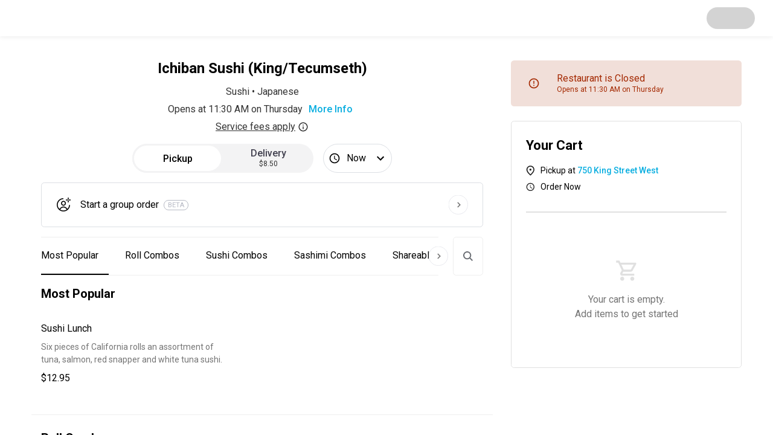

--- FILE ---
content_type: text/html; charset=utf-8
request_url: https://ritual.co/order/ichiban-sushi-king-tecumseth-toronto/3e73?lat=43.65&lon=-79.4&city=toronto-on&cuisine=sushi&catering=true
body_size: 46050
content:
<!DOCTYPE html><html lang="en"><head><meta charSet="utf-8"/><meta name="viewport" content="width=device-width, initial-scale=1.0"/><link rel="canonical" href="https://ritual.co/order/ichiban-sushi-king-tecumseth-toronto/3e73"/><title>Ichiban Sushi (King/Tecumseth) - Order Now</title><meta name="description" content="Preorder and pay from the top restaurants in your area"/><meta property="og:title" content="Ichiban Sushi (King/Tecumseth) - Order Now"/><meta property="og:description" content="Preorder and pay from the top restaurants in your area"/><meta property="og:site_name" content="Ritual"/><meta property="og:type" content="website"/><meta property="og:url" content="https://ritual.co/order/ichiban-sushi-king-tecumseth-toronto/3e73"/><meta name="twitter:title" content="Ichiban Sushi (King/Tecumseth) - Order Now"/><meta name="twitter:description" content="Preorder and pay from the top restaurants in your area"/><meta name="next-head-count" content="12"/><link rel="manifest" href="/order/manifest.json"/><link rel="icon" href="/order/favicon/favicon.ico"/><link rel="icon" href="/order/favicon/favicon-16x16.png"/><link rel="icon" href="/order/favicon/favicon-32x32.png"/><link rel="apple-touch-icon" href="/order/favicon/apple-touch-icon.png"/><link rel="icon" href="/order/favicon/android-chrome-192x192.png"/><link rel="icon" href="/order/favicon/android-chrome-512x512.png"/><link rel="mask-icon" href="/order/favicon/safari-pinned-tab.svg" color="#5bbad5"/><meta name="msapplication-TileColor" content="#ffffff"/><meta name="theme-color" content="#ffffff"/><script id="mapsInitHandler">window.onInitMap = [];
                window.initMap = function(){
                  function runCallback(func){
                    if(typeof func === 'function'){
                      func();
                    }
                    return null;
                  }
                  window.onInitMap.map(runCallback);
                  window.onInitMap.push = runCallback;
                }</script><meta property="og:type" content="website"/><meta name="twitter:site" content="ritual_co"/><meta name="twitter:creator" content="ritual_co"/><script>RA_EVENT_BATCH_URL = 'https://ra.ritual.co/v3/event_batch';RA_EVENT_PLATFORM = 'RITUAL_ONE';</script><script>(function(w,d,s,l,i){w[l]=w[l]||[];w[l].push({'gtm.start':
              new Date().getTime(),event:'gtm.js'});var f=d.getElementsByTagName(s)[0],
              j=d.createElement(s),dl=l!='dataLayer'?'&l='+l:'';j.async=true;j.src=
              'https://www.googletagmanager.com/gtm.js?id='+i+dl;f.parentNode.insertBefore(j,f);
              })(window,document,'script','dataLayer','GTM-W7FLFR4');</script><script async="" defer="" src="https://account.ritual.co/auth/js/keycloak.js"></script><link rel="preconnect" href="https://fonts.gstatic.com" crossorigin /><link rel="preload" href="https://artemis.ritual.co/_next/static/css/7f2eb14d4fdda9d7.css" as="style"/><link rel="stylesheet" href="https://artemis.ritual.co/_next/static/css/7f2eb14d4fdda9d7.css" data-n-g=""/><link rel="preload" href="https://artemis.ritual.co/_next/static/css/6a595db805b8ed80.css" as="style"/><link rel="stylesheet" href="https://artemis.ritual.co/_next/static/css/6a595db805b8ed80.css" data-n-p=""/><noscript data-n-css=""></noscript><script defer="" nomodule="" src="https://artemis.ritual.co/_next/static/chunks/polyfills-5cd94c89d3acac5f.js"></script><script defer="" src="https://artemis.ritual.co/_next/static/chunks/1723.175f6e9bfe69e1ba.js"></script><script defer="" src="https://artemis.ritual.co/_next/static/chunks/8314-30e6c8e3708303e5.js"></script><script defer="" src="https://artemis.ritual.co/_next/static/chunks/2074.dd39562c7cd854ec.js"></script><script defer="" src="https://artemis.ritual.co/_next/static/chunks/8118.5c578f966c5497a0.js"></script><script defer="" src="https://artemis.ritual.co/_next/static/chunks/8202-ac305a84fe5a83ca.js"></script><script defer="" src="https://artemis.ritual.co/_next/static/chunks/694.19f2838833f73212.js"></script><script defer="" src="https://artemis.ritual.co/_next/static/chunks/29107295-b133b9f0bd8c6f37.js"></script><script defer="" src="https://artemis.ritual.co/_next/static/chunks/1714.fd46bef15534267d.js"></script><script defer="" src="https://artemis.ritual.co/_next/static/chunks/7446.b87aaa514e04b390.js"></script><script defer="" src="https://artemis.ritual.co/_next/static/chunks/2130.d7be97585a60bbf7.js"></script><script defer="" src="https://artemis.ritual.co/_next/static/chunks/8515.bb4e0298abf3b1f5.js"></script><script defer="" src="https://artemis.ritual.co/_next/static/chunks/7426.e95d33f6d17ec115.js"></script><script defer="" src="https://artemis.ritual.co/_next/static/chunks/4493.99dd7490dbd5c499.js"></script><script defer="" src="https://artemis.ritual.co/_next/static/chunks/9192.92fd5b771e7c2ae7.js"></script><script defer="" src="https://artemis.ritual.co/_next/static/chunks/8144.403f7e4129d062c7.js"></script><script defer="" src="https://artemis.ritual.co/_next/static/chunks/3974.ee3ef492b5c3f4e0.js"></script><script defer="" src="https://artemis.ritual.co/_next/static/chunks/5664.f47c0793d2f32d1e.js"></script><script defer="" src="https://artemis.ritual.co/_next/static/chunks/6202.f4f7288245bfee2f.js"></script><script src="https://artemis.ritual.co/_next/static/chunks/webpack-62e79be9939cc076.js" defer=""></script><script src="https://artemis.ritual.co/_next/static/chunks/framework-3e58cadbcc365cda.js" defer=""></script><script src="https://artemis.ritual.co/_next/static/chunks/main-739791e4cfe784f8.js" defer=""></script><script src="https://artemis.ritual.co/_next/static/chunks/pages/_app-be62bae630c6a3ba.js" defer=""></script><script src="https://artemis.ritual.co/_next/static/chunks/4864-77c333eac2eedbf7.js" defer=""></script><script src="https://artemis.ritual.co/_next/static/chunks/8466-f207f6aca2d498a7.js" defer=""></script><script src="https://artemis.ritual.co/_next/static/chunks/5591-8994101cdfed51a2.js" defer=""></script><script src="https://artemis.ritual.co/_next/static/chunks/3293-cf72a147f80ed424.js" defer=""></script><script src="https://artemis.ritual.co/_next/static/chunks/170-e66dbc94a1d9b877.js" defer=""></script><script src="https://artemis.ritual.co/_next/static/chunks/8000-364167caab4a5377.js" defer=""></script><script src="https://artemis.ritual.co/_next/static/chunks/9910-2abc316274f6d188.js" defer=""></script><script src="https://artemis.ritual.co/_next/static/chunks/3041-2cadb0ce508249fe.js" defer=""></script><script src="https://artemis.ritual.co/_next/static/chunks/9451-8a286c4493aec992.js" defer=""></script><script src="https://artemis.ritual.co/_next/static/chunks/5886-7f01a163ef441965.js" defer=""></script><script src="https://artemis.ritual.co/_next/static/chunks/3163-6c342e392b90fe84.js" defer=""></script><script src="https://artemis.ritual.co/_next/static/chunks/pages/order/%5Bgroup%5D/%5Bmid%5D-1d5b8531b47e1e96.js" defer=""></script><script src="https://artemis.ritual.co/_next/static/xh3cdlwB9SJUqeFdaz-K_/_buildManifest.js" defer=""></script><script src="https://artemis.ritual.co/_next/static/xh3cdlwB9SJUqeFdaz-K_/_ssgManifest.js" defer=""></script><script src="https://artemis.ritual.co/_next/static/xh3cdlwB9SJUqeFdaz-K_/_middlewareManifest.js" defer=""></script><style data-styled="" data-styled-version="5.3.3">html,body{height:100%;}/*!sc*/
html,body,#__next{width:100%;margin:0;}/*!sc*/
#__next{min-height:100%;display:-webkit-box;display:-webkit-flex;display:-ms-flexbox;display:flex;-webkit-flex-flow:column;-ms-flex-flow:column;flex-flow:column;}/*!sc*/
#app{background-color:#fafafa;min-height:100%;min-width:100%;}/*!sc*/
body{padding:0;margin:0;}/*!sc*/
p,h1,h2,h3,h4,h5,h6{margin:0;}/*!sc*/
h1{font-family:"Roboto","Helvetica","Arial",sans-serif;font-weight:400;font-size:2.125rem;line-height:1.1;}/*!sc*/
h2{font-family:"Roboto","Helvetica","Arial",sans-serif;font-weight:400;font-size:2rem;line-height:1.2;}/*!sc*/
h3{font-family:"Roboto","Helvetica","Arial",sans-serif;font-weight:400;font-size:1.75rem;line-height:1.2;}/*!sc*/
h4{font-family:"Roboto","Helvetica","Arial",sans-serif;font-weight:400;font-size:1.5rem;line-height:1.28;}/*!sc*/
h5{font-family:"Roboto","Helvetica","Arial",sans-serif;font-weight:400;font-size:1.375rem;line-height:1.41;}/*!sc*/
h6{font-family:"Roboto","Helvetica","Arial",sans-serif;font-weight:400;font-size:1.25rem;line-height:1.4;}/*!sc*/
p,span,div,input,button,label{font-family:"Roboto","Helvetica","Arial",sans-serif;font-weight:400;font-size:1rem;line-height:1.5;}/*!sc*/
input:is([type="button"],[type="submit"],[type="reset"]),input[type="file"]::file-selector-button,button{color:inherit;}/*!sc*/
.pac-container{border-radius:6px;}/*!sc*/
.pac-container .pac-item{padding:8px 10px;}/*!sc*/
.pac-container .pac-item > span{font-size:0.75rem;}/*!sc*/
.pac-container .pac-item .pac-item-query,.pac-container .pac-item .pac-matched{font-size:0.875rem;}/*!sc*/
.grecaptcha-badge{visibility:hidden;}/*!sc*/
@-webkit-keyframes fadein{from{bottom:0;opacity:0;}to{bottom:30px;opacity:1;}}/*!sc*/
@-webkit-keyframes fadein{from{bottom:0;opacity:0;}to{bottom:30px;opacity:1;}}/*!sc*/
@keyframes fadein{from{bottom:0;opacity:0;}to{bottom:30px;opacity:1;}}/*!sc*/
@-webkit-keyframes fadeout{from{bottom:30px;opacity:1;}to{bottom:0;opacity:0;}}/*!sc*/
@-webkit-keyframes fadeout{from{bottom:30px;opacity:1;}to{bottom:0;opacity:0;}}/*!sc*/
@keyframes fadeout{from{bottom:30px;opacity:1;}to{bottom:0;opacity:0;}}/*!sc*/
.iti.iti--container{z-index:1500;}/*!sc*/
data-styled.g3[id="sc-global-cPLaxD1"]{content:"sc-global-cPLaxD1,"}/*!sc*/
.eZVeRa{display:-webkit-box;display:-webkit-flex;display:-ms-flexbox;display:flex;-webkit-flex-direction:column;-ms-flex-direction:column;flex-direction:column;-webkit-box-pack:left;-webkit-justify-content:left;-ms-flex-pack:left;justify-content:left;grid-area:text;}/*!sc*/
.eZVeRa >:not(:last-child){margin-bottom:8px;}/*!sc*/
data-styled.g9[id="MenuItem__FlexColumn-sc-kk5vps-0"]{content:"eZVeRa,"}/*!sc*/
.loibE{padding:16px;border-radius:4pt;background-color:#ffffff;cursor:pointer;display:-webkit-box;display:-webkit-flex;display:-ms-flexbox;display:flex;-webkit-box-pack:justify;-webkit-justify-content:space-between;-ms-flex-pack:justify;justify-content:space-between;border:none;text-align:left;-webkit-transition:0.25s box-shadow;transition:0.25s box-shadow;}/*!sc*/
.loibE *{-webkit-user-select:none;-moz-user-select:none;-ms-user-select:none;user-select:none;}/*!sc*/
.loibE:hover,.loibE:focus{box-shadow:0px 4px 8px rgba(8,35,48,0.24);}/*!sc*/
@supports (display:grid){@media (min-width:767px){.loibE{display:grid;grid-template-rows:auto;grid-template-areas:'text img';grid-column-gap:16px;grid-column-gap:26px;}}}/*!sc*/
data-styled.g10[id="MenuItem__Container-sc-kk5vps-1"]{content:"loibE,"}/*!sc*/
.hivrwx{word-break:break-word;font-family:"Roboto","Helvetica","Arial",sans-serif;font-weight:400;font-size:0.875rem;line-height:1.5;color:#757575;}/*!sc*/
data-styled.g13[id="MenuItem__Description-sc-kk5vps-4"]{content:"hivrwx,"}/*!sc*/
.iPlguc{border-bottom:1px solid #eeeeee;display:-webkit-box;display:-webkit-flex;display:-ms-flexbox;display:flex;-webkit-flex-direction:column;-ms-flex-direction:column;flex-direction:column;-webkit-align-items:flex-start;-webkit-box-align:flex-start;-ms-flex-align:flex-start;align-items:flex-start;margin-bottom:8px;padding-bottom:32px;width:100%;top:-100px;}/*!sc*/
data-styled.g15[id="MenuGroup__Container-sc-1eb1zbi-0"]{content:"iPlguc,"}/*!sc*/
.bBNNXE{font-family:"Roboto","Helvetica","Arial",sans-serif;font-weight:400;font-size:1.25rem;line-height:1.4;font-weight:700;padding:16px 16px;}/*!sc*/
data-styled.g16[id="MenuGroup__StyledH2-sc-1eb1zbi-1"]{content:"bBNNXE,"}/*!sc*/
.iNBGnf{width:100%;display:-webkit-box;display:-webkit-flex;display:-ms-flexbox;display:flex;-webkit-flex-direction:column;-ms-flex-direction:column;flex-direction:column;}/*!sc*/
.iNBGnf >:not(:last-child){margin-bottom:16px;}/*!sc*/
@supports (display:grid){@media (min-width:1024px){.iNBGnf{grid-gap:16px;display:grid;grid-template-columns:1fr 1fr;grid-auto-rows:auto;}.iNBGnf > :not(:last-child){margin-bottom:0;}}}/*!sc*/
data-styled.g17[id="MenuGroup__ItemGrid-sc-1eb1zbi-2"]{content:"iNBGnf,"}/*!sc*/
.fBBBpG{height:60px;min-height:60px;width:100%;display:-webkit-box;display:-webkit-flex;display:-ms-flexbox;display:flex;position:relative;-webkit-align-items:center;-webkit-box-align:center;-ms-flex-align:center;align-items:center;-webkit-box-pack:left;-webkit-justify-content:left;-ms-flex-pack:left;justify-content:left;-webkit-align-content:center;-ms-flex-line-pack:center;align-content:center;-webkit-box-pack:justify;-webkit-justify-content:space-between;-ms-flex-pack:justify;justify-content:space-between;z-index:1;}/*!sc*/
data-styled.g18[id="NavContentContainer__Container-sc-6v5f3k-0"]{content:"fBBBpG,"}/*!sc*/
.hfRMrm{padding:0 16px;display:-webkit-box;display:-webkit-flex;display:-ms-flexbox;display:flex;-webkit-align-items:center;-webkit-box-align:center;-ms-flex-align:center;align-items:center;-webkit-box-pack:justify;-webkit-justify-content:space-between;-ms-flex-pack:justify;justify-content:space-between;width:100%;box-sizing:border-box;}/*!sc*/
@supports (display:grid){@media (min-width:767px){.hfRMrm{margin:0 auto;width:100%;padding:0 30px;}}}/*!sc*/
data-styled.g19[id="NavContentContainer__AlignmentWrapper-sc-6v5f3k-1"]{content:"hfRMrm,"}/*!sc*/
.fKtcDr{width:100%;background-color:#fff;border-radius:4pt;height:100%;overflow-y:auto;height:auto;-webkit-transform:translateY(-50%);-ms-transform:translateY(-50%);transform:translateY(-50%);margin:50vh auto;max-width:316px;}/*!sc*/
.fKtcDr:focus{outline:none;}/*!sc*/
@supports (display:grid){@media (min-width:767px){.fKtcDr{max-width:448px;height:auto;max-height:100%;margin:0 auto;margin:50vh auto;-webkit-transform:translateY(-50%);-ms-transform:translateY(-50%);transform:translateY(-50%);}}}/*!sc*/
.boCzSs{width:100%;background-color:#fff;border-radius:4pt;height:100%;overflow-y:auto;height:auto;-webkit-transform:translateY(-50%);-ms-transform:translateY(-50%);transform:translateY(-50%);margin:50vh auto;max-width:316px;}/*!sc*/
.boCzSs:focus{outline:none;}/*!sc*/
@supports (display:grid){@media (min-width:767px){.boCzSs{max-width:384px;height:auto;max-height:100%;margin:0 auto;margin:50vh auto;-webkit-transform:translateY(-50%);-ms-transform:translateY(-50%);transform:translateY(-50%);}}}/*!sc*/
.bHYDTP{width:100%;background-color:#fff;border-radius:4pt;height:100%;overflow-y:auto;}/*!sc*/
.bHYDTP:focus{outline:none;}/*!sc*/
@supports (display:grid){@media (min-width:767px){.bHYDTP{max-width:512px;height:auto;max-height:100%;margin:0 auto;margin:50vh auto;-webkit-transform:translateY(-50%);-ms-transform:translateY(-50%);transform:translateY(-50%);}}}/*!sc*/
data-styled.g20[id="StandardModal__ModalWrapper-sc-15w1g1v-0"]{content:"fKtcDr,boCzSs,bHYDTP,"}/*!sc*/
.zHsWw{width:100%;background-color:white;padding:0;z-index:10;position:relative;box-shadow:0px 1px 8px rgba(0,0,0,0.08);-webkit-box-pack:justify;-webkit-justify-content:space-between;-ms-flex-pack:justify;justify-content:space-between;}/*!sc*/
data-styled.g35[id="NavBar__Nav-sc-85t9ee-0"]{content:"zHsWw,"}/*!sc*/
.bFAvyF{all:unset;display:-webkit-inline-box;display:-webkit-inline-flex;display:-ms-inline-flexbox;display:inline-flex;-webkit-align-items:center;-webkit-box-align:center;-ms-flex-align:center;align-items:center;-webkit-text-decoration:underline;text-decoration:underline;cursor:pointer;}/*!sc*/
data-styled.g37[id="ServiceFeeDisclosure__ButtonDisclosure-sc-at5hjd-1"]{content:"bFAvyF,"}/*!sc*/
.gsRVEv{-webkit-align-content:center;-ms-flex-line-pack:center;align-content:center;background-color:#ffffff;-webkit-align-content:center;-ms-flex-line-pack:center;align-content:center;margin:auto 0;text-align:center;}/*!sc*/
data-styled.g38[id="StoreInfo__StoreInfoWrapper-sc-1cgy2h7-0"]{content:"gsRVEv,"}/*!sc*/
.dFkAhF{font-family:"Roboto","Helvetica","Arial",sans-serif;font-weight:400;font-size:1rem;line-height:1.5;font-weight:500;background-color:rgba(0,0,0,0);color:#09AEE0;cursor:pointer;border:none;outline:none;-webkit-transition:color 0.25s ease;transition:color 0.25s ease;}/*!sc*/
.dFkAhF:hover{color:#089fcc;-webkit-text-decoration:underline;text-decoration:underline;}/*!sc*/
data-styled.g39[id="StoreInfo__MoreInfoButton-sc-1cgy2h7-1"]{content:"dFkAhF,"}/*!sc*/
.eFWAgw{font-family:"Roboto","Helvetica","Arial",sans-serif;font-weight:400;font-size:1rem;line-height:1.5;color:#333333;}/*!sc*/
.eFWAgw:not(:last-child){margin-bottom:4px;}/*!sc*/
data-styled.g40[id="StoreInfo__Body-sc-1cgy2h7-2"]{content:"eFWAgw,"}/*!sc*/
.HqEsv{font-size:1.5rem;font-weight:700;margin-top:0;margin-bottom:14px;}/*!sc*/
.HqEsv:only-child{margin-top:10px;margin-bottom:0;}/*!sc*/
@supports (display:grid){@media (min-width:767px){.HqEsv:only-child{margin-top:0;}}}/*!sc*/
data-styled.g42[id="StoreInfo__MerchantName-sc-1cgy2h7-4"]{content:"HqEsv,"}/*!sc*/
.bqePcD{border-radius:100px;}/*!sc*/
.bqePcD > div > div{top:15px;}/*!sc*/
data-styled.g327[id="Toggle__StyledLoading-sc-147ywpb-0"]{content:"bqePcD,"}/*!sc*/
.dPMLWm{background:#f3f3f4;border:none;border-radius:100px;display:-webkit-box;display:-webkit-flex;display:-ms-flexbox;display:flex;height:48px;padding:0;position:relative;width:100%;}/*!sc*/
.dPMLWm:focus{outline:none;}/*!sc*/
@supports (display:grid){@media (min-width:1024px){.dPMLWm{width:300px;}}}/*!sc*/
data-styled.g328[id="Toggle__Container-sc-147ywpb-1"]{content:"dPMLWm,"}/*!sc*/
.MEGsb{background:#ffffff;border:3px solid #f3f3f4;border-radius:100px;box-sizing:border-box;height:100%;left:0px;position:absolute;-webkit-transition:-webkit-transform 0.2s ease;-webkit-transition:transform 0.2s ease;transition:transform 0.2s ease;width:50%;}/*!sc*/
data-styled.g329[id="Toggle__ActiveOption-sc-147ywpb-2"]{content:"MEGsb,"}/*!sc*/
.UHTYB{font-family:"Roboto","Helvetica","Arial",sans-serif;font-weight:400;font-size:1rem;line-height:1.5;-webkit-align-items:center;-webkit-box-align:center;-ms-flex-align:center;align-items:center;background:none;border:0;color:#403F4E;cursor:pointer;display:-webkit-box;display:-webkit-flex;display:-ms-flexbox;display:flex;font-weight:500;height:100%;-webkit-box-pack:center;-webkit-justify-content:center;-ms-flex-pack:center;justify-content:center;margin:0;padding:0 16px;width:50%;z-index:1;color:#000000;}/*!sc*/
.UHTYB > svg{color:#403F4E !important;height:1em;width:1em;}/*!sc*/
.UHTYB > svg{color:#000000 !important;}/*!sc*/
.kzHBNs{font-family:"Roboto","Helvetica","Arial",sans-serif;font-weight:400;font-size:1rem;line-height:1.5;-webkit-align-items:center;-webkit-box-align:center;-ms-flex-align:center;align-items:center;background:none;border:0;color:#403F4E;cursor:pointer;display:-webkit-box;display:-webkit-flex;display:-ms-flexbox;display:flex;font-weight:500;height:100%;-webkit-box-pack:center;-webkit-justify-content:center;-ms-flex-pack:center;justify-content:center;margin:0;padding:0 16px;width:50%;z-index:1;}/*!sc*/
.kzHBNs > svg{color:#403F4E !important;height:1em;width:1em;}/*!sc*/
data-styled.g330[id="Toggle__ToggleOption-sc-147ywpb-3"]{content:"UHTYB,kzHBNs,"}/*!sc*/
.hOmnuM{font-weight:500;line-height:1.1;}/*!sc*/
data-styled.g332[id="components__Label-sc-b8fjev-0"]{content:"hOmnuM,"}/*!sc*/
.exMJPu{-webkit-align-items:center;-webkit-box-align:center;-ms-flex-align:center;align-items:center;background:#ffffff;border:1px solid #dcdfe4;border-radius:100px;box-sizing:border-box;cursor:pointer;display:-webkit-box;display:-webkit-flex;display:-ms-flexbox;display:flex;font-weight:500;height:48px;-webkit-box-pack:center;-webkit-justify-content:center;-ms-flex-pack:center;justify-content:center;padding:0 6px 0 8px;}/*!sc*/
.exMJPu > span{display:-webkit-box;overflow:hidden;-webkit-box-orient:vertical;-webkit-line-clamp:1;}/*!sc*/
data-styled.g334[id="SchedulingButton__Button-sc-f3borq-0"]{content:"exMJPu,"}/*!sc*/
.ffrCWL{-webkit-align-self:center;-ms-flex-item-align:center;align-self:center;color:#b6b9c4;border:1px solid #b6b9c4;text-transform:uppercase;padding:2px 6px;margin-left:8px;border-radius:67px;font-size:11px;line-height:1;}/*!sc*/
data-styled.g335[id="BetaTag__Container-sc-cj6x8b-0"]{content:"ffrCWL,"}/*!sc*/
.dKLcnk{font-family:"Roboto","Helvetica","Arial",sans-serif;font-weight:400;font-size:0.875rem;line-height:1.5;background:none;border:0;cursor:pointer;font-weight:500;padding:0;display:grid;grid-template-columns:24px auto 32px;grid-gap:16px;width:100%;-webkit-align-items:center;-webkit-box-align:center;-ms-flex-align:center;align-items:center;border:1px solid #dcdfe4;border-radius:4pt;padding:16px;-webkit-transition:0.25s box-shadow;transition:0.25s box-shadow;position:relative;}/*!sc*/
.dKLcnk:hover,.dKLcnk:focus{box-shadow:0px 4px 8px rgba(8,35,48,0.24);}/*!sc*/
@supports (display:grid){@media (min-width:1024px){.dKLcnk{padding:20px 24px;}}}/*!sc*/
data-styled.g336[id="CreateGroupOrderButton__LinkButton-sc-byr4y8-0"]{content:"dKLcnk,"}/*!sc*/
.jEFTEc{-webkit-flex:0 0 auto;-ms-flex:0 0 auto;flex:0 0 auto;height:24px;width:24px;}/*!sc*/
.jEnoFE{-webkit-flex:0 0 auto;-ms-flex:0 0 auto;flex:0 0 auto;height:32px;width:32px;}/*!sc*/
data-styled.g337[id="CreateGroupOrderButton__Icon-sc-byr4y8-1"]{content:"jEFTEc,jEnoFE,"}/*!sc*/
.hvDNUP{text-align:start;display:-webkit-box;display:-webkit-flex;display:-ms-flexbox;display:flex;-webkit-box-flex:1;-webkit-flex-grow:1;-ms-flex-positive:1;flex-grow:1;-webkit-flex-direction:row;-ms-flex-direction:row;flex-direction:row;text-align:start;}/*!sc*/
data-styled.g338[id="CreateGroupOrderButton__TextWrapper-sc-byr4y8-2"]{content:"hvDNUP,"}/*!sc*/
.foBKzO{border-radius:4pt;}/*!sc*/
data-styled.g339[id="CreateGroupOrderButton__StyledLoading-sc-byr4y8-3"]{content:"foBKzO,"}/*!sc*/
.blLawR{padding:16px 0;}/*!sc*/
data-styled.g340[id="OrderOptions__StyledDineInInput-sc-nutk96-0"]{content:"blLawR,"}/*!sc*/
.dXtFcD{display:grid;grid-auto-flow:row;grid-gap:16px;margin:0 0 16px;}/*!sc*/
@supports (display:grid){@media (min-width:1024px){.dXtFcD{grid-auto-flow:column;-webkit-box-pack:center;-webkit-justify-content:center;-ms-flex-pack:center;justify-content:center;}.dXtFcD:nth-child(2){margin-left:16px;}}}/*!sc*/
data-styled.g341[id="OrderOptions__ButtonContainer-sc-nutk96-1"]{content:"dXtFcD,"}/*!sc*/
@supports (display:grid){@media (min-width:1024px){.kIjFnU{display:-webkit-box;display:-webkit-flex;display:-ms-flexbox;display:flex;-webkit-box-pack:center;-webkit-justify-content:center;-ms-flex-pack:center;justify-content:center;}}}/*!sc*/
data-styled.g342[id="OrderOptions__Row-sc-nutk96-2"]{content:"kIjFnU,"}/*!sc*/
.cGUeYj{width:100%;height:100%;display:-webkit-box;display:-webkit-flex;display:-ms-flexbox;display:flex;-webkit-flex-direction:column;-ms-flex-direction:column;flex-direction:column;-webkit-box-pack:end;-webkit-justify-content:flex-end;-ms-flex-pack:end;justify-content:flex-end;}/*!sc*/
data-styled.g355[id="ExpressServiceModal__ModalWrapper-sc-opwio7-2"]{content:"cGUeYj,"}/*!sc*/
.cpHVGt{padding-bottom:70vh;width:100%;position:relative;}/*!sc*/
data-styled.g365[id="ScrollableTabs__Sections-sc-4c0lo7-0"]{content:"cpHVGt,"}/*!sc*/
.jSzqIR{background-color:white;border-bottom:1px solid #eeeeee;border-top:1px solid #eeeeee;cursor:pointer;overflow-x:scroll;white-space:nowrap;width:100%;z-index:1;position:relative;display:-webkit-box;display:-webkit-flex;display:-ms-flexbox;display:flex;-webkit-transition:width 0.3s ease-in-out;transition:width 0.3s ease-in-out;-webkit-scrollbar-width:none;-moz-scrollbar-width:none;-ms-scrollbar-width:none;scrollbar-width:none;}/*!sc*/
.jSzqIR::-webkit-scrollbar{display:none;}/*!sc*/
@supports (display:grid){@media (min-width:767px){.jSzqIR .swiper-slide:first-child{margin-left:-20px;}.jSzqIR .swiper-slide:last-child{margin-right:20px;}}}/*!sc*/
data-styled.g366[id="ScrollableTabs__QuickAccessWrapper-sc-4c0lo7-1"]{content:"jSzqIR,"}/*!sc*/
.jbzAFB{display:-webkit-box;display:-webkit-flex;display:-ms-flexbox;display:flex;position:fixed;left:0;top:-100px;-webkit-transition:top 0.5s ease;transition:top 0.5s ease;z-index:1;}/*!sc*/
data-styled.g367[id="ScrollableTabs__GlobalQuickAccessWrapper-sc-4c0lo7-2"]{content:"jbzAFB,"}/*!sc*/
.hKfZwl{-webkit-scroll-margin-top:80px;-moz-scroll-margin-top:80px;-ms-scroll-margin-top:80px;scroll-margin-top:80px;}/*!sc*/
data-styled.g368[id="ScrollableTabs__TabWrapper-sc-4c0lo7-3"]{content:"hKfZwl,"}/*!sc*/
.jKUtaV{height:3.75rem;line-height:3.75rem;margin-right:10px;padding-left:17px;padding-right:17px;border-color:transparent;-webkit-transition:background-color 0.25s ease,border-color 0.25s ease;transition:background-color 0.25s ease,border-color 0.25s ease;border-bottom:2px solid black;padding-left:0px;}/*!sc*/
.jKUtaV:hover{background-color:#f5f5f5;border-bottom:2px solid #f5f5f5;}/*!sc*/
.jKUtaV:hover{border-color:black;}/*!sc*/
.cyUMSd{height:3.75rem;line-height:3.75rem;margin-right:10px;padding-left:17px;padding-right:17px;border-color:transparent;-webkit-transition:background-color 0.25s ease,border-color 0.25s ease;transition:background-color 0.25s ease,border-color 0.25s ease;}/*!sc*/
.cyUMSd:hover{background-color:#f5f5f5;border-bottom:2px solid #f5f5f5;}/*!sc*/
.dgOXIc{height:3.75rem;line-height:3.75rem;margin-right:10px;padding-left:17px;padding-right:17px;border-color:transparent;-webkit-transition:background-color 0.25s ease,border-color 0.25s ease;transition:background-color 0.25s ease,border-color 0.25s ease;border-bottom:2px solid black;}/*!sc*/
.dgOXIc:hover{background-color:#f5f5f5;border-bottom:2px solid #f5f5f5;}/*!sc*/
.dgOXIc:hover{border-color:black;}/*!sc*/
data-styled.g369[id="ScrollableTabs__QuickAccessTabStyle-sc-4c0lo7-4"]{content:"jKUtaV,cyUMSd,dgOXIc,"}/*!sc*/
.cXvJnf{display:none;height:3.75rem;line-height:3.75rem;position:absolute;-webkit-transition:right 0.3s ease-in-out;transition:right 0.3s ease-in-out;z-index:1;}/*!sc*/
@supports (display:grid){@media (min-width:767px){.cXvJnf{display:block;}}}/*!sc*/
data-styled.g370[id="ScrollableTabs__ScrollOverlay-sc-4c0lo7-5"]{content:"cXvJnf,"}/*!sc*/
.eVrjpw{background:none;border-radius:50%;border-color:white;cursor:pointer;margin-top:16px;height:32px;width:32px;}/*!sc*/
data-styled.g371[id="ScrollableTabs__ScrollOverlayButton-sc-4c0lo7-6"]{content:"eVrjpw,"}/*!sc*/
.kRGcUD{display:-webkit-box;display:-webkit-flex;display:-ms-flexbox;display:flex;-webkit-box-pack:justify;-webkit-justify-content:space-between;-ms-flex-pack:justify;justify-content:space-between;padding:0px 16px;position:relative;z-index:0;}/*!sc*/
data-styled.g373[id="ScrollableTabs__RelativeWrapper-sc-4c0lo7-8"]{content:"kRGcUD,"}/*!sc*/
.hrGwQj{display:-webkit-box;display:-webkit-flex;display:-ms-flexbox;display:flex;background-color:white;border:1px solid #eeeeee;border-radius:4pt;height:62px;margin-left:12px;width:48px;-webkit-transition:width 0.3s ease-in-out;transition:width 0.3s ease-in-out;}/*!sc*/
@supports (display:grid){@media (min-width:767px){.hrGwQj{margin-left:24px;}}}/*!sc*/
data-styled.g374[id="ScrollableTabs__SearchContainer-sc-4c0lo7-9"]{content:"hrGwQj,"}/*!sc*/
.hJZSXr{all:unset;-webkit-align-items:center;-webkit-box-align:center;-ms-flex-align:center;align-items:center;display:-webkit-box;display:-webkit-flex;display:-ms-flexbox;display:flex;cursor:pointer;}/*!sc*/
data-styled.g375[id="ScrollableTabs__SearchButton-sc-4c0lo7-10"]{content:"hJZSXr,"}/*!sc*/
.jqwabi{display:inline-block;padding:0 12px;height:24px;width:24px;}/*!sc*/
data-styled.g376[id="ScrollableTabs__SearchIcon-sc-4c0lo7-11"]{content:"jqwabi,"}/*!sc*/
.kkGsAj{border:none;border-radius:4pt;padding:0;width:0;}/*!sc*/
.kkGsAj:focus{outline:none;}/*!sc*/
data-styled.g379[id="ScrollableTabs__SearchInput-sc-4c0lo7-14"]{content:"kkGsAj,"}/*!sc*/
.dSyeNn{padding:16px 0px;background:#fff;max-width:1204px;margin:0 auto;margin-top:10px;border-radius:20px 20px 0px 0px;box-sizing:border-box;-webkit-scrollbar-width:none;-moz-scrollbar-width:none;-ms-scrollbar-width:none;scrollbar-width:none;}/*!sc*/
.dSyeNn::-webkit-scrollbar{display:none;}/*!sc*/
@supports (display:grid){@media (min-width:767px){.dSyeNn{border-radius:20px 20px 0px 0px;margin-top:10px;padding:30px 14px;display:grid;grid-template-areas: "store-info         merchant-state" "store-info         cart" "order-tools        cart" "loyalty            cart" "language-selector  cart" "groups             cart";grid-template-columns:2fr 1fr;grid-column-gap:30px;grid-template-rows:auto min-content auto auto auto;}}}/*!sc*/
@supports (display:grid){@media (min-width:1024px){.dSyeNn{grid-template-areas: "store-info         merchant-state" "store-info         loyalty" "store-info         cart" "order-tools        cart" "language-selector  cart" "groups             cart";grid-template-rows:auto;}}}/*!sc*/
data-styled.g398[id="Menu__MenuDisplay-sc-1rf5ebc-0"]{content:"dSyeNn,"}/*!sc*/
.iuPKmZ{display:none !important;}/*!sc*/
@supports (display:grid){@media (min-width:767px){.iuPKmZ{height:100%;display:-webkit-box !important;display:-webkit-flex !important;display:-ms-flexbox !important;display:flex !important;box-sizing:content-box;height:-webkit-min-content;height:-moz-min-content;height:min-content;max-height:70vh;position:-webkit-sticky;position:sticky;top:100px;grid-area:cart;-webkit-transform:none;-ms-transform:none;transform:none;}}}/*!sc*/
data-styled.g407[id="Menu__StyledCart-sc-1rf5ebc-9"]{content:"iuPKmZ,"}/*!sc*/
.enamxp{display:none;}/*!sc*/
@supports (display:grid){@media (min-width:767px){.enamxp{display:block;box-sizing:content-box;height:400px;position:-webkit-sticky;position:sticky;top:100px;grid-area:cart;}}}/*!sc*/
data-styled.g408[id="Menu__CartSkeleton-sc-1rf5ebc-10"]{content:"enamxp,"}/*!sc*/
.gsflog{width:100%;height:100vh;display:-webkit-box;display:-webkit-flex;display:-ms-flexbox;display:flex;-webkit-flex-direction:column;-ms-flex-direction:column;flex-direction:column;}/*!sc*/
@supports (display:grid){@media (min-width:767px){.gsflog{overflow-y:hidden;}}}/*!sc*/
data-styled.g409[id="Menu__Page-sc-1rf5ebc-11"]{content:"gsflog,"}/*!sc*/
.kTTrAU{height:100%;width:100%;overflow-y:auto;-webkit-scrollbar-width:none;-moz-scrollbar-width:none;-ms-scrollbar-width:none;scrollbar-width:none;max-width:1920px;margin:0 auto;}/*!sc*/
.kTTrAU::-webkit-scrollbar{display:none;}/*!sc*/
data-styled.g410[id="Menu__Content-sc-1rf5ebc-12"]{content:"kTTrAU,"}/*!sc*/
.bPaaAx{grid-area:groups;min-width:0;}/*!sc*/
data-styled.g411[id="Menu__MenuGroupTabs-sc-1rf5ebc-13"]{content:"bPaaAx,"}/*!sc*/
.cmosYz{margin-bottom:32px;}/*!sc*/
@supports (display:grid){@media (min-width:767px){.cmosYz{grid-area:merchant-state;position:-webkit-sticky;position:sticky;margin-bottom:24px;}}}/*!sc*/
data-styled.g412[id="Menu__MerchantState-sc-1rf5ebc-14"]{content:"cmosYz,"}/*!sc*/
.kYhGMo{grid-area:store-info;padding:0 16px 16px;}/*!sc*/
@supports (display:grid){@media (min-width:767px){.kYhGMo{grid-area:store-info;}}}/*!sc*/
data-styled.g414[id="Menu__StyledStoreInfo-sc-1rf5ebc-16"]{content:"kYhGMo,"}/*!sc*/
@supports (display:grid){@media (min-width:767px){.dNkbyr{visibility:hidden;}}}/*!sc*/
data-styled.g415[id="Menu__StyledLoading-sc-1rf5ebc-17"]{content:"dNkbyr,"}/*!sc*/
.jRTa-dg{-webkit-flex:1;-ms-flex:1;flex:1;}/*!sc*/
data-styled.g416[id="Menu__FlexPadding-sc-1rf5ebc-18"]{content:"jRTa-dg,"}/*!sc*/
.iYeOlb{margin-bottom:32px;padding:0 16px;grid-area:order-options;margin-bottom:16px;grid-area:order-tools;}/*!sc*/
data-styled.g417[id="Menu__StyledOrderOptions-sc-1rf5ebc-19"]{content:"iYeOlb,"}/*!sc*/
.eRBNVo{margin:0 16px 0;}/*!sc*/
@supports (display:grid){@media (min-width:767px){.eRBNVo{margin:0 16px 24px;grid-area:loyalty;}}}/*!sc*/
@supports (display:grid){@media (min-width:1024px){.eRBNVo{margin:0 0 12px;}}}/*!sc*/
data-styled.g419[id="Menu__StyledLoyaltyCard-sc-1rf5ebc-21"]{content:"eRBNVo,"}/*!sc*/
.inCmyx{width:100%;height:100%;background-color:#fff;overflow-y:auto;}/*!sc*/
data-styled.g421[id="DownloadAppModal__Modal-sc-y3j6ti-0"]{content:"inCmyx,"}/*!sc*/
.geVOXj{width:100%;height:100%;background-color:#fff;}/*!sc*/
.geVOXj:focus{outline:none;}/*!sc*/
@supports (display:grid){@media (min-width:767px){.geVOXj{width:460px;max-height:700px;margin:0 auto;margin:50vh auto;-webkit-transform:translateY(-50%);-ms-transform:translateY(-50%);transform:translateY(-50%);}}}/*!sc*/
data-styled.g436[id="MoreInfoModal-sc-54euuf-0"]{content:"geVOXj,"}/*!sc*/
.eUxarU{display:-webkit-box;display:-webkit-flex;display:-ms-flexbox;display:flex;max-width:510px;width:100%;height:100%;background-color:#ffffff;border-radius:4pt;}/*!sc*/
data-styled.g501[id="CartModal__StyledModal-sc-1g1xpm8-0"]{content:"eUxarU,"}/*!sc*/
</style><style data-href="https://fonts.googleapis.com/css2?family=Roboto:wght@300;400;500;700&display=swap">@font-face{font-family:'Roboto';font-style:normal;font-weight:300;font-stretch:normal;font-display:swap;src:url(https://fonts.gstatic.com/s/roboto/v49/KFOMCnqEu92Fr1ME7kSn66aGLdTylUAMQXC89YmC2DPNWuaabWmQ.woff) format('woff')}@font-face{font-family:'Roboto';font-style:normal;font-weight:400;font-stretch:normal;font-display:swap;src:url(https://fonts.gstatic.com/s/roboto/v49/KFOMCnqEu92Fr1ME7kSn66aGLdTylUAMQXC89YmC2DPNWubEbWmQ.woff) format('woff')}@font-face{font-family:'Roboto';font-style:normal;font-weight:500;font-stretch:normal;font-display:swap;src:url(https://fonts.gstatic.com/s/roboto/v49/KFOMCnqEu92Fr1ME7kSn66aGLdTylUAMQXC89YmC2DPNWub2bWmQ.woff) format('woff')}@font-face{font-family:'Roboto';font-style:normal;font-weight:700;font-stretch:normal;font-display:swap;src:url(https://fonts.gstatic.com/s/roboto/v49/KFOMCnqEu92Fr1ME7kSn66aGLdTylUAMQXC89YmC2DPNWuYjammQ.woff) format('woff')}@font-face{font-family:'Roboto';font-style:normal;font-weight:300;font-stretch:100%;font-display:swap;src:url(https://fonts.gstatic.com/s/roboto/v49/KFO7CnqEu92Fr1ME7kSn66aGLdTylUAMa3GUBHMdazTgWw.woff2) format('woff2');unicode-range:U+0460-052F,U+1C80-1C8A,U+20B4,U+2DE0-2DFF,U+A640-A69F,U+FE2E-FE2F}@font-face{font-family:'Roboto';font-style:normal;font-weight:300;font-stretch:100%;font-display:swap;src:url(https://fonts.gstatic.com/s/roboto/v49/KFO7CnqEu92Fr1ME7kSn66aGLdTylUAMa3iUBHMdazTgWw.woff2) format('woff2');unicode-range:U+0301,U+0400-045F,U+0490-0491,U+04B0-04B1,U+2116}@font-face{font-family:'Roboto';font-style:normal;font-weight:300;font-stretch:100%;font-display:swap;src:url(https://fonts.gstatic.com/s/roboto/v49/KFO7CnqEu92Fr1ME7kSn66aGLdTylUAMa3CUBHMdazTgWw.woff2) format('woff2');unicode-range:U+1F00-1FFF}@font-face{font-family:'Roboto';font-style:normal;font-weight:300;font-stretch:100%;font-display:swap;src:url(https://fonts.gstatic.com/s/roboto/v49/KFO7CnqEu92Fr1ME7kSn66aGLdTylUAMa3-UBHMdazTgWw.woff2) format('woff2');unicode-range:U+0370-0377,U+037A-037F,U+0384-038A,U+038C,U+038E-03A1,U+03A3-03FF}@font-face{font-family:'Roboto';font-style:normal;font-weight:300;font-stretch:100%;font-display:swap;src:url(https://fonts.gstatic.com/s/roboto/v49/KFO7CnqEu92Fr1ME7kSn66aGLdTylUAMawCUBHMdazTgWw.woff2) format('woff2');unicode-range:U+0302-0303,U+0305,U+0307-0308,U+0310,U+0312,U+0315,U+031A,U+0326-0327,U+032C,U+032F-0330,U+0332-0333,U+0338,U+033A,U+0346,U+034D,U+0391-03A1,U+03A3-03A9,U+03B1-03C9,U+03D1,U+03D5-03D6,U+03F0-03F1,U+03F4-03F5,U+2016-2017,U+2034-2038,U+203C,U+2040,U+2043,U+2047,U+2050,U+2057,U+205F,U+2070-2071,U+2074-208E,U+2090-209C,U+20D0-20DC,U+20E1,U+20E5-20EF,U+2100-2112,U+2114-2115,U+2117-2121,U+2123-214F,U+2190,U+2192,U+2194-21AE,U+21B0-21E5,U+21F1-21F2,U+21F4-2211,U+2213-2214,U+2216-22FF,U+2308-230B,U+2310,U+2319,U+231C-2321,U+2336-237A,U+237C,U+2395,U+239B-23B7,U+23D0,U+23DC-23E1,U+2474-2475,U+25AF,U+25B3,U+25B7,U+25BD,U+25C1,U+25CA,U+25CC,U+25FB,U+266D-266F,U+27C0-27FF,U+2900-2AFF,U+2B0E-2B11,U+2B30-2B4C,U+2BFE,U+3030,U+FF5B,U+FF5D,U+1D400-1D7FF,U+1EE00-1EEFF}@font-face{font-family:'Roboto';font-style:normal;font-weight:300;font-stretch:100%;font-display:swap;src:url(https://fonts.gstatic.com/s/roboto/v49/KFO7CnqEu92Fr1ME7kSn66aGLdTylUAMaxKUBHMdazTgWw.woff2) format('woff2');unicode-range:U+0001-000C,U+000E-001F,U+007F-009F,U+20DD-20E0,U+20E2-20E4,U+2150-218F,U+2190,U+2192,U+2194-2199,U+21AF,U+21E6-21F0,U+21F3,U+2218-2219,U+2299,U+22C4-22C6,U+2300-243F,U+2440-244A,U+2460-24FF,U+25A0-27BF,U+2800-28FF,U+2921-2922,U+2981,U+29BF,U+29EB,U+2B00-2BFF,U+4DC0-4DFF,U+FFF9-FFFB,U+10140-1018E,U+10190-1019C,U+101A0,U+101D0-101FD,U+102E0-102FB,U+10E60-10E7E,U+1D2C0-1D2D3,U+1D2E0-1D37F,U+1F000-1F0FF,U+1F100-1F1AD,U+1F1E6-1F1FF,U+1F30D-1F30F,U+1F315,U+1F31C,U+1F31E,U+1F320-1F32C,U+1F336,U+1F378,U+1F37D,U+1F382,U+1F393-1F39F,U+1F3A7-1F3A8,U+1F3AC-1F3AF,U+1F3C2,U+1F3C4-1F3C6,U+1F3CA-1F3CE,U+1F3D4-1F3E0,U+1F3ED,U+1F3F1-1F3F3,U+1F3F5-1F3F7,U+1F408,U+1F415,U+1F41F,U+1F426,U+1F43F,U+1F441-1F442,U+1F444,U+1F446-1F449,U+1F44C-1F44E,U+1F453,U+1F46A,U+1F47D,U+1F4A3,U+1F4B0,U+1F4B3,U+1F4B9,U+1F4BB,U+1F4BF,U+1F4C8-1F4CB,U+1F4D6,U+1F4DA,U+1F4DF,U+1F4E3-1F4E6,U+1F4EA-1F4ED,U+1F4F7,U+1F4F9-1F4FB,U+1F4FD-1F4FE,U+1F503,U+1F507-1F50B,U+1F50D,U+1F512-1F513,U+1F53E-1F54A,U+1F54F-1F5FA,U+1F610,U+1F650-1F67F,U+1F687,U+1F68D,U+1F691,U+1F694,U+1F698,U+1F6AD,U+1F6B2,U+1F6B9-1F6BA,U+1F6BC,U+1F6C6-1F6CF,U+1F6D3-1F6D7,U+1F6E0-1F6EA,U+1F6F0-1F6F3,U+1F6F7-1F6FC,U+1F700-1F7FF,U+1F800-1F80B,U+1F810-1F847,U+1F850-1F859,U+1F860-1F887,U+1F890-1F8AD,U+1F8B0-1F8BB,U+1F8C0-1F8C1,U+1F900-1F90B,U+1F93B,U+1F946,U+1F984,U+1F996,U+1F9E9,U+1FA00-1FA6F,U+1FA70-1FA7C,U+1FA80-1FA89,U+1FA8F-1FAC6,U+1FACE-1FADC,U+1FADF-1FAE9,U+1FAF0-1FAF8,U+1FB00-1FBFF}@font-face{font-family:'Roboto';font-style:normal;font-weight:300;font-stretch:100%;font-display:swap;src:url(https://fonts.gstatic.com/s/roboto/v49/KFO7CnqEu92Fr1ME7kSn66aGLdTylUAMa3OUBHMdazTgWw.woff2) format('woff2');unicode-range:U+0102-0103,U+0110-0111,U+0128-0129,U+0168-0169,U+01A0-01A1,U+01AF-01B0,U+0300-0301,U+0303-0304,U+0308-0309,U+0323,U+0329,U+1EA0-1EF9,U+20AB}@font-face{font-family:'Roboto';font-style:normal;font-weight:300;font-stretch:100%;font-display:swap;src:url(https://fonts.gstatic.com/s/roboto/v49/KFO7CnqEu92Fr1ME7kSn66aGLdTylUAMa3KUBHMdazTgWw.woff2) format('woff2');unicode-range:U+0100-02BA,U+02BD-02C5,U+02C7-02CC,U+02CE-02D7,U+02DD-02FF,U+0304,U+0308,U+0329,U+1D00-1DBF,U+1E00-1E9F,U+1EF2-1EFF,U+2020,U+20A0-20AB,U+20AD-20C0,U+2113,U+2C60-2C7F,U+A720-A7FF}@font-face{font-family:'Roboto';font-style:normal;font-weight:300;font-stretch:100%;font-display:swap;src:url(https://fonts.gstatic.com/s/roboto/v49/KFO7CnqEu92Fr1ME7kSn66aGLdTylUAMa3yUBHMdazQ.woff2) format('woff2');unicode-range:U+0000-00FF,U+0131,U+0152-0153,U+02BB-02BC,U+02C6,U+02DA,U+02DC,U+0304,U+0308,U+0329,U+2000-206F,U+20AC,U+2122,U+2191,U+2193,U+2212,U+2215,U+FEFF,U+FFFD}@font-face{font-family:'Roboto';font-style:normal;font-weight:400;font-stretch:100%;font-display:swap;src:url(https://fonts.gstatic.com/s/roboto/v49/KFO7CnqEu92Fr1ME7kSn66aGLdTylUAMa3GUBHMdazTgWw.woff2) format('woff2');unicode-range:U+0460-052F,U+1C80-1C8A,U+20B4,U+2DE0-2DFF,U+A640-A69F,U+FE2E-FE2F}@font-face{font-family:'Roboto';font-style:normal;font-weight:400;font-stretch:100%;font-display:swap;src:url(https://fonts.gstatic.com/s/roboto/v49/KFO7CnqEu92Fr1ME7kSn66aGLdTylUAMa3iUBHMdazTgWw.woff2) format('woff2');unicode-range:U+0301,U+0400-045F,U+0490-0491,U+04B0-04B1,U+2116}@font-face{font-family:'Roboto';font-style:normal;font-weight:400;font-stretch:100%;font-display:swap;src:url(https://fonts.gstatic.com/s/roboto/v49/KFO7CnqEu92Fr1ME7kSn66aGLdTylUAMa3CUBHMdazTgWw.woff2) format('woff2');unicode-range:U+1F00-1FFF}@font-face{font-family:'Roboto';font-style:normal;font-weight:400;font-stretch:100%;font-display:swap;src:url(https://fonts.gstatic.com/s/roboto/v49/KFO7CnqEu92Fr1ME7kSn66aGLdTylUAMa3-UBHMdazTgWw.woff2) format('woff2');unicode-range:U+0370-0377,U+037A-037F,U+0384-038A,U+038C,U+038E-03A1,U+03A3-03FF}@font-face{font-family:'Roboto';font-style:normal;font-weight:400;font-stretch:100%;font-display:swap;src:url(https://fonts.gstatic.com/s/roboto/v49/KFO7CnqEu92Fr1ME7kSn66aGLdTylUAMawCUBHMdazTgWw.woff2) format('woff2');unicode-range:U+0302-0303,U+0305,U+0307-0308,U+0310,U+0312,U+0315,U+031A,U+0326-0327,U+032C,U+032F-0330,U+0332-0333,U+0338,U+033A,U+0346,U+034D,U+0391-03A1,U+03A3-03A9,U+03B1-03C9,U+03D1,U+03D5-03D6,U+03F0-03F1,U+03F4-03F5,U+2016-2017,U+2034-2038,U+203C,U+2040,U+2043,U+2047,U+2050,U+2057,U+205F,U+2070-2071,U+2074-208E,U+2090-209C,U+20D0-20DC,U+20E1,U+20E5-20EF,U+2100-2112,U+2114-2115,U+2117-2121,U+2123-214F,U+2190,U+2192,U+2194-21AE,U+21B0-21E5,U+21F1-21F2,U+21F4-2211,U+2213-2214,U+2216-22FF,U+2308-230B,U+2310,U+2319,U+231C-2321,U+2336-237A,U+237C,U+2395,U+239B-23B7,U+23D0,U+23DC-23E1,U+2474-2475,U+25AF,U+25B3,U+25B7,U+25BD,U+25C1,U+25CA,U+25CC,U+25FB,U+266D-266F,U+27C0-27FF,U+2900-2AFF,U+2B0E-2B11,U+2B30-2B4C,U+2BFE,U+3030,U+FF5B,U+FF5D,U+1D400-1D7FF,U+1EE00-1EEFF}@font-face{font-family:'Roboto';font-style:normal;font-weight:400;font-stretch:100%;font-display:swap;src:url(https://fonts.gstatic.com/s/roboto/v49/KFO7CnqEu92Fr1ME7kSn66aGLdTylUAMaxKUBHMdazTgWw.woff2) format('woff2');unicode-range:U+0001-000C,U+000E-001F,U+007F-009F,U+20DD-20E0,U+20E2-20E4,U+2150-218F,U+2190,U+2192,U+2194-2199,U+21AF,U+21E6-21F0,U+21F3,U+2218-2219,U+2299,U+22C4-22C6,U+2300-243F,U+2440-244A,U+2460-24FF,U+25A0-27BF,U+2800-28FF,U+2921-2922,U+2981,U+29BF,U+29EB,U+2B00-2BFF,U+4DC0-4DFF,U+FFF9-FFFB,U+10140-1018E,U+10190-1019C,U+101A0,U+101D0-101FD,U+102E0-102FB,U+10E60-10E7E,U+1D2C0-1D2D3,U+1D2E0-1D37F,U+1F000-1F0FF,U+1F100-1F1AD,U+1F1E6-1F1FF,U+1F30D-1F30F,U+1F315,U+1F31C,U+1F31E,U+1F320-1F32C,U+1F336,U+1F378,U+1F37D,U+1F382,U+1F393-1F39F,U+1F3A7-1F3A8,U+1F3AC-1F3AF,U+1F3C2,U+1F3C4-1F3C6,U+1F3CA-1F3CE,U+1F3D4-1F3E0,U+1F3ED,U+1F3F1-1F3F3,U+1F3F5-1F3F7,U+1F408,U+1F415,U+1F41F,U+1F426,U+1F43F,U+1F441-1F442,U+1F444,U+1F446-1F449,U+1F44C-1F44E,U+1F453,U+1F46A,U+1F47D,U+1F4A3,U+1F4B0,U+1F4B3,U+1F4B9,U+1F4BB,U+1F4BF,U+1F4C8-1F4CB,U+1F4D6,U+1F4DA,U+1F4DF,U+1F4E3-1F4E6,U+1F4EA-1F4ED,U+1F4F7,U+1F4F9-1F4FB,U+1F4FD-1F4FE,U+1F503,U+1F507-1F50B,U+1F50D,U+1F512-1F513,U+1F53E-1F54A,U+1F54F-1F5FA,U+1F610,U+1F650-1F67F,U+1F687,U+1F68D,U+1F691,U+1F694,U+1F698,U+1F6AD,U+1F6B2,U+1F6B9-1F6BA,U+1F6BC,U+1F6C6-1F6CF,U+1F6D3-1F6D7,U+1F6E0-1F6EA,U+1F6F0-1F6F3,U+1F6F7-1F6FC,U+1F700-1F7FF,U+1F800-1F80B,U+1F810-1F847,U+1F850-1F859,U+1F860-1F887,U+1F890-1F8AD,U+1F8B0-1F8BB,U+1F8C0-1F8C1,U+1F900-1F90B,U+1F93B,U+1F946,U+1F984,U+1F996,U+1F9E9,U+1FA00-1FA6F,U+1FA70-1FA7C,U+1FA80-1FA89,U+1FA8F-1FAC6,U+1FACE-1FADC,U+1FADF-1FAE9,U+1FAF0-1FAF8,U+1FB00-1FBFF}@font-face{font-family:'Roboto';font-style:normal;font-weight:400;font-stretch:100%;font-display:swap;src:url(https://fonts.gstatic.com/s/roboto/v49/KFO7CnqEu92Fr1ME7kSn66aGLdTylUAMa3OUBHMdazTgWw.woff2) format('woff2');unicode-range:U+0102-0103,U+0110-0111,U+0128-0129,U+0168-0169,U+01A0-01A1,U+01AF-01B0,U+0300-0301,U+0303-0304,U+0308-0309,U+0323,U+0329,U+1EA0-1EF9,U+20AB}@font-face{font-family:'Roboto';font-style:normal;font-weight:400;font-stretch:100%;font-display:swap;src:url(https://fonts.gstatic.com/s/roboto/v49/KFO7CnqEu92Fr1ME7kSn66aGLdTylUAMa3KUBHMdazTgWw.woff2) format('woff2');unicode-range:U+0100-02BA,U+02BD-02C5,U+02C7-02CC,U+02CE-02D7,U+02DD-02FF,U+0304,U+0308,U+0329,U+1D00-1DBF,U+1E00-1E9F,U+1EF2-1EFF,U+2020,U+20A0-20AB,U+20AD-20C0,U+2113,U+2C60-2C7F,U+A720-A7FF}@font-face{font-family:'Roboto';font-style:normal;font-weight:400;font-stretch:100%;font-display:swap;src:url(https://fonts.gstatic.com/s/roboto/v49/KFO7CnqEu92Fr1ME7kSn66aGLdTylUAMa3yUBHMdazQ.woff2) format('woff2');unicode-range:U+0000-00FF,U+0131,U+0152-0153,U+02BB-02BC,U+02C6,U+02DA,U+02DC,U+0304,U+0308,U+0329,U+2000-206F,U+20AC,U+2122,U+2191,U+2193,U+2212,U+2215,U+FEFF,U+FFFD}@font-face{font-family:'Roboto';font-style:normal;font-weight:500;font-stretch:100%;font-display:swap;src:url(https://fonts.gstatic.com/s/roboto/v49/KFO7CnqEu92Fr1ME7kSn66aGLdTylUAMa3GUBHMdazTgWw.woff2) format('woff2');unicode-range:U+0460-052F,U+1C80-1C8A,U+20B4,U+2DE0-2DFF,U+A640-A69F,U+FE2E-FE2F}@font-face{font-family:'Roboto';font-style:normal;font-weight:500;font-stretch:100%;font-display:swap;src:url(https://fonts.gstatic.com/s/roboto/v49/KFO7CnqEu92Fr1ME7kSn66aGLdTylUAMa3iUBHMdazTgWw.woff2) format('woff2');unicode-range:U+0301,U+0400-045F,U+0490-0491,U+04B0-04B1,U+2116}@font-face{font-family:'Roboto';font-style:normal;font-weight:500;font-stretch:100%;font-display:swap;src:url(https://fonts.gstatic.com/s/roboto/v49/KFO7CnqEu92Fr1ME7kSn66aGLdTylUAMa3CUBHMdazTgWw.woff2) format('woff2');unicode-range:U+1F00-1FFF}@font-face{font-family:'Roboto';font-style:normal;font-weight:500;font-stretch:100%;font-display:swap;src:url(https://fonts.gstatic.com/s/roboto/v49/KFO7CnqEu92Fr1ME7kSn66aGLdTylUAMa3-UBHMdazTgWw.woff2) format('woff2');unicode-range:U+0370-0377,U+037A-037F,U+0384-038A,U+038C,U+038E-03A1,U+03A3-03FF}@font-face{font-family:'Roboto';font-style:normal;font-weight:500;font-stretch:100%;font-display:swap;src:url(https://fonts.gstatic.com/s/roboto/v49/KFO7CnqEu92Fr1ME7kSn66aGLdTylUAMawCUBHMdazTgWw.woff2) format('woff2');unicode-range:U+0302-0303,U+0305,U+0307-0308,U+0310,U+0312,U+0315,U+031A,U+0326-0327,U+032C,U+032F-0330,U+0332-0333,U+0338,U+033A,U+0346,U+034D,U+0391-03A1,U+03A3-03A9,U+03B1-03C9,U+03D1,U+03D5-03D6,U+03F0-03F1,U+03F4-03F5,U+2016-2017,U+2034-2038,U+203C,U+2040,U+2043,U+2047,U+2050,U+2057,U+205F,U+2070-2071,U+2074-208E,U+2090-209C,U+20D0-20DC,U+20E1,U+20E5-20EF,U+2100-2112,U+2114-2115,U+2117-2121,U+2123-214F,U+2190,U+2192,U+2194-21AE,U+21B0-21E5,U+21F1-21F2,U+21F4-2211,U+2213-2214,U+2216-22FF,U+2308-230B,U+2310,U+2319,U+231C-2321,U+2336-237A,U+237C,U+2395,U+239B-23B7,U+23D0,U+23DC-23E1,U+2474-2475,U+25AF,U+25B3,U+25B7,U+25BD,U+25C1,U+25CA,U+25CC,U+25FB,U+266D-266F,U+27C0-27FF,U+2900-2AFF,U+2B0E-2B11,U+2B30-2B4C,U+2BFE,U+3030,U+FF5B,U+FF5D,U+1D400-1D7FF,U+1EE00-1EEFF}@font-face{font-family:'Roboto';font-style:normal;font-weight:500;font-stretch:100%;font-display:swap;src:url(https://fonts.gstatic.com/s/roboto/v49/KFO7CnqEu92Fr1ME7kSn66aGLdTylUAMaxKUBHMdazTgWw.woff2) format('woff2');unicode-range:U+0001-000C,U+000E-001F,U+007F-009F,U+20DD-20E0,U+20E2-20E4,U+2150-218F,U+2190,U+2192,U+2194-2199,U+21AF,U+21E6-21F0,U+21F3,U+2218-2219,U+2299,U+22C4-22C6,U+2300-243F,U+2440-244A,U+2460-24FF,U+25A0-27BF,U+2800-28FF,U+2921-2922,U+2981,U+29BF,U+29EB,U+2B00-2BFF,U+4DC0-4DFF,U+FFF9-FFFB,U+10140-1018E,U+10190-1019C,U+101A0,U+101D0-101FD,U+102E0-102FB,U+10E60-10E7E,U+1D2C0-1D2D3,U+1D2E0-1D37F,U+1F000-1F0FF,U+1F100-1F1AD,U+1F1E6-1F1FF,U+1F30D-1F30F,U+1F315,U+1F31C,U+1F31E,U+1F320-1F32C,U+1F336,U+1F378,U+1F37D,U+1F382,U+1F393-1F39F,U+1F3A7-1F3A8,U+1F3AC-1F3AF,U+1F3C2,U+1F3C4-1F3C6,U+1F3CA-1F3CE,U+1F3D4-1F3E0,U+1F3ED,U+1F3F1-1F3F3,U+1F3F5-1F3F7,U+1F408,U+1F415,U+1F41F,U+1F426,U+1F43F,U+1F441-1F442,U+1F444,U+1F446-1F449,U+1F44C-1F44E,U+1F453,U+1F46A,U+1F47D,U+1F4A3,U+1F4B0,U+1F4B3,U+1F4B9,U+1F4BB,U+1F4BF,U+1F4C8-1F4CB,U+1F4D6,U+1F4DA,U+1F4DF,U+1F4E3-1F4E6,U+1F4EA-1F4ED,U+1F4F7,U+1F4F9-1F4FB,U+1F4FD-1F4FE,U+1F503,U+1F507-1F50B,U+1F50D,U+1F512-1F513,U+1F53E-1F54A,U+1F54F-1F5FA,U+1F610,U+1F650-1F67F,U+1F687,U+1F68D,U+1F691,U+1F694,U+1F698,U+1F6AD,U+1F6B2,U+1F6B9-1F6BA,U+1F6BC,U+1F6C6-1F6CF,U+1F6D3-1F6D7,U+1F6E0-1F6EA,U+1F6F0-1F6F3,U+1F6F7-1F6FC,U+1F700-1F7FF,U+1F800-1F80B,U+1F810-1F847,U+1F850-1F859,U+1F860-1F887,U+1F890-1F8AD,U+1F8B0-1F8BB,U+1F8C0-1F8C1,U+1F900-1F90B,U+1F93B,U+1F946,U+1F984,U+1F996,U+1F9E9,U+1FA00-1FA6F,U+1FA70-1FA7C,U+1FA80-1FA89,U+1FA8F-1FAC6,U+1FACE-1FADC,U+1FADF-1FAE9,U+1FAF0-1FAF8,U+1FB00-1FBFF}@font-face{font-family:'Roboto';font-style:normal;font-weight:500;font-stretch:100%;font-display:swap;src:url(https://fonts.gstatic.com/s/roboto/v49/KFO7CnqEu92Fr1ME7kSn66aGLdTylUAMa3OUBHMdazTgWw.woff2) format('woff2');unicode-range:U+0102-0103,U+0110-0111,U+0128-0129,U+0168-0169,U+01A0-01A1,U+01AF-01B0,U+0300-0301,U+0303-0304,U+0308-0309,U+0323,U+0329,U+1EA0-1EF9,U+20AB}@font-face{font-family:'Roboto';font-style:normal;font-weight:500;font-stretch:100%;font-display:swap;src:url(https://fonts.gstatic.com/s/roboto/v49/KFO7CnqEu92Fr1ME7kSn66aGLdTylUAMa3KUBHMdazTgWw.woff2) format('woff2');unicode-range:U+0100-02BA,U+02BD-02C5,U+02C7-02CC,U+02CE-02D7,U+02DD-02FF,U+0304,U+0308,U+0329,U+1D00-1DBF,U+1E00-1E9F,U+1EF2-1EFF,U+2020,U+20A0-20AB,U+20AD-20C0,U+2113,U+2C60-2C7F,U+A720-A7FF}@font-face{font-family:'Roboto';font-style:normal;font-weight:500;font-stretch:100%;font-display:swap;src:url(https://fonts.gstatic.com/s/roboto/v49/KFO7CnqEu92Fr1ME7kSn66aGLdTylUAMa3yUBHMdazQ.woff2) format('woff2');unicode-range:U+0000-00FF,U+0131,U+0152-0153,U+02BB-02BC,U+02C6,U+02DA,U+02DC,U+0304,U+0308,U+0329,U+2000-206F,U+20AC,U+2122,U+2191,U+2193,U+2212,U+2215,U+FEFF,U+FFFD}@font-face{font-family:'Roboto';font-style:normal;font-weight:700;font-stretch:100%;font-display:swap;src:url(https://fonts.gstatic.com/s/roboto/v49/KFO7CnqEu92Fr1ME7kSn66aGLdTylUAMa3GUBHMdazTgWw.woff2) format('woff2');unicode-range:U+0460-052F,U+1C80-1C8A,U+20B4,U+2DE0-2DFF,U+A640-A69F,U+FE2E-FE2F}@font-face{font-family:'Roboto';font-style:normal;font-weight:700;font-stretch:100%;font-display:swap;src:url(https://fonts.gstatic.com/s/roboto/v49/KFO7CnqEu92Fr1ME7kSn66aGLdTylUAMa3iUBHMdazTgWw.woff2) format('woff2');unicode-range:U+0301,U+0400-045F,U+0490-0491,U+04B0-04B1,U+2116}@font-face{font-family:'Roboto';font-style:normal;font-weight:700;font-stretch:100%;font-display:swap;src:url(https://fonts.gstatic.com/s/roboto/v49/KFO7CnqEu92Fr1ME7kSn66aGLdTylUAMa3CUBHMdazTgWw.woff2) format('woff2');unicode-range:U+1F00-1FFF}@font-face{font-family:'Roboto';font-style:normal;font-weight:700;font-stretch:100%;font-display:swap;src:url(https://fonts.gstatic.com/s/roboto/v49/KFO7CnqEu92Fr1ME7kSn66aGLdTylUAMa3-UBHMdazTgWw.woff2) format('woff2');unicode-range:U+0370-0377,U+037A-037F,U+0384-038A,U+038C,U+038E-03A1,U+03A3-03FF}@font-face{font-family:'Roboto';font-style:normal;font-weight:700;font-stretch:100%;font-display:swap;src:url(https://fonts.gstatic.com/s/roboto/v49/KFO7CnqEu92Fr1ME7kSn66aGLdTylUAMawCUBHMdazTgWw.woff2) format('woff2');unicode-range:U+0302-0303,U+0305,U+0307-0308,U+0310,U+0312,U+0315,U+031A,U+0326-0327,U+032C,U+032F-0330,U+0332-0333,U+0338,U+033A,U+0346,U+034D,U+0391-03A1,U+03A3-03A9,U+03B1-03C9,U+03D1,U+03D5-03D6,U+03F0-03F1,U+03F4-03F5,U+2016-2017,U+2034-2038,U+203C,U+2040,U+2043,U+2047,U+2050,U+2057,U+205F,U+2070-2071,U+2074-208E,U+2090-209C,U+20D0-20DC,U+20E1,U+20E5-20EF,U+2100-2112,U+2114-2115,U+2117-2121,U+2123-214F,U+2190,U+2192,U+2194-21AE,U+21B0-21E5,U+21F1-21F2,U+21F4-2211,U+2213-2214,U+2216-22FF,U+2308-230B,U+2310,U+2319,U+231C-2321,U+2336-237A,U+237C,U+2395,U+239B-23B7,U+23D0,U+23DC-23E1,U+2474-2475,U+25AF,U+25B3,U+25B7,U+25BD,U+25C1,U+25CA,U+25CC,U+25FB,U+266D-266F,U+27C0-27FF,U+2900-2AFF,U+2B0E-2B11,U+2B30-2B4C,U+2BFE,U+3030,U+FF5B,U+FF5D,U+1D400-1D7FF,U+1EE00-1EEFF}@font-face{font-family:'Roboto';font-style:normal;font-weight:700;font-stretch:100%;font-display:swap;src:url(https://fonts.gstatic.com/s/roboto/v49/KFO7CnqEu92Fr1ME7kSn66aGLdTylUAMaxKUBHMdazTgWw.woff2) format('woff2');unicode-range:U+0001-000C,U+000E-001F,U+007F-009F,U+20DD-20E0,U+20E2-20E4,U+2150-218F,U+2190,U+2192,U+2194-2199,U+21AF,U+21E6-21F0,U+21F3,U+2218-2219,U+2299,U+22C4-22C6,U+2300-243F,U+2440-244A,U+2460-24FF,U+25A0-27BF,U+2800-28FF,U+2921-2922,U+2981,U+29BF,U+29EB,U+2B00-2BFF,U+4DC0-4DFF,U+FFF9-FFFB,U+10140-1018E,U+10190-1019C,U+101A0,U+101D0-101FD,U+102E0-102FB,U+10E60-10E7E,U+1D2C0-1D2D3,U+1D2E0-1D37F,U+1F000-1F0FF,U+1F100-1F1AD,U+1F1E6-1F1FF,U+1F30D-1F30F,U+1F315,U+1F31C,U+1F31E,U+1F320-1F32C,U+1F336,U+1F378,U+1F37D,U+1F382,U+1F393-1F39F,U+1F3A7-1F3A8,U+1F3AC-1F3AF,U+1F3C2,U+1F3C4-1F3C6,U+1F3CA-1F3CE,U+1F3D4-1F3E0,U+1F3ED,U+1F3F1-1F3F3,U+1F3F5-1F3F7,U+1F408,U+1F415,U+1F41F,U+1F426,U+1F43F,U+1F441-1F442,U+1F444,U+1F446-1F449,U+1F44C-1F44E,U+1F453,U+1F46A,U+1F47D,U+1F4A3,U+1F4B0,U+1F4B3,U+1F4B9,U+1F4BB,U+1F4BF,U+1F4C8-1F4CB,U+1F4D6,U+1F4DA,U+1F4DF,U+1F4E3-1F4E6,U+1F4EA-1F4ED,U+1F4F7,U+1F4F9-1F4FB,U+1F4FD-1F4FE,U+1F503,U+1F507-1F50B,U+1F50D,U+1F512-1F513,U+1F53E-1F54A,U+1F54F-1F5FA,U+1F610,U+1F650-1F67F,U+1F687,U+1F68D,U+1F691,U+1F694,U+1F698,U+1F6AD,U+1F6B2,U+1F6B9-1F6BA,U+1F6BC,U+1F6C6-1F6CF,U+1F6D3-1F6D7,U+1F6E0-1F6EA,U+1F6F0-1F6F3,U+1F6F7-1F6FC,U+1F700-1F7FF,U+1F800-1F80B,U+1F810-1F847,U+1F850-1F859,U+1F860-1F887,U+1F890-1F8AD,U+1F8B0-1F8BB,U+1F8C0-1F8C1,U+1F900-1F90B,U+1F93B,U+1F946,U+1F984,U+1F996,U+1F9E9,U+1FA00-1FA6F,U+1FA70-1FA7C,U+1FA80-1FA89,U+1FA8F-1FAC6,U+1FACE-1FADC,U+1FADF-1FAE9,U+1FAF0-1FAF8,U+1FB00-1FBFF}@font-face{font-family:'Roboto';font-style:normal;font-weight:700;font-stretch:100%;font-display:swap;src:url(https://fonts.gstatic.com/s/roboto/v49/KFO7CnqEu92Fr1ME7kSn66aGLdTylUAMa3OUBHMdazTgWw.woff2) format('woff2');unicode-range:U+0102-0103,U+0110-0111,U+0128-0129,U+0168-0169,U+01A0-01A1,U+01AF-01B0,U+0300-0301,U+0303-0304,U+0308-0309,U+0323,U+0329,U+1EA0-1EF9,U+20AB}@font-face{font-family:'Roboto';font-style:normal;font-weight:700;font-stretch:100%;font-display:swap;src:url(https://fonts.gstatic.com/s/roboto/v49/KFO7CnqEu92Fr1ME7kSn66aGLdTylUAMa3KUBHMdazTgWw.woff2) format('woff2');unicode-range:U+0100-02BA,U+02BD-02C5,U+02C7-02CC,U+02CE-02D7,U+02DD-02FF,U+0304,U+0308,U+0329,U+1D00-1DBF,U+1E00-1E9F,U+1EF2-1EFF,U+2020,U+20A0-20AB,U+20AD-20C0,U+2113,U+2C60-2C7F,U+A720-A7FF}@font-face{font-family:'Roboto';font-style:normal;font-weight:700;font-stretch:100%;font-display:swap;src:url(https://fonts.gstatic.com/s/roboto/v49/KFO7CnqEu92Fr1ME7kSn66aGLdTylUAMa3yUBHMdazQ.woff2) format('woff2');unicode-range:U+0000-00FF,U+0131,U+0152-0153,U+02BB-02BC,U+02C6,U+02DA,U+02DC,U+0304,U+0308,U+0329,U+2000-206F,U+20AC,U+2122,U+2191,U+2193,U+2212,U+2215,U+FEFF,U+FFFD}</style><style data-href="https://fonts.googleapis.com/css?family=Poppins:400,500,600,700&display=swap">@font-face{font-family:'Poppins';font-style:normal;font-weight:400;font-display:swap;src:url(https://fonts.gstatic.com/s/poppins/v24/pxiEyp8kv8JHgFVrJJfedA.woff) format('woff')}@font-face{font-family:'Poppins';font-style:normal;font-weight:500;font-display:swap;src:url(https://fonts.gstatic.com/s/poppins/v24/pxiByp8kv8JHgFVrLGT9Z1xlEw.woff) format('woff')}@font-face{font-family:'Poppins';font-style:normal;font-weight:600;font-display:swap;src:url(https://fonts.gstatic.com/s/poppins/v24/pxiByp8kv8JHgFVrLEj6Z1xlEw.woff) format('woff')}@font-face{font-family:'Poppins';font-style:normal;font-weight:700;font-display:swap;src:url(https://fonts.gstatic.com/s/poppins/v24/pxiByp8kv8JHgFVrLCz7Z1xlEw.woff) format('woff')}@font-face{font-family:'Poppins';font-style:normal;font-weight:400;font-display:swap;src:url(https://fonts.gstatic.com/s/poppins/v24/pxiEyp8kv8JHgFVrJJbecnFHGPezSQ.woff2) format('woff2');unicode-range:U+0900-097F,U+1CD0-1CF9,U+200C-200D,U+20A8,U+20B9,U+20F0,U+25CC,U+A830-A839,U+A8E0-A8FF,U+11B00-11B09}@font-face{font-family:'Poppins';font-style:normal;font-weight:400;font-display:swap;src:url(https://fonts.gstatic.com/s/poppins/v24/pxiEyp8kv8JHgFVrJJnecnFHGPezSQ.woff2) format('woff2');unicode-range:U+0100-02BA,U+02BD-02C5,U+02C7-02CC,U+02CE-02D7,U+02DD-02FF,U+0304,U+0308,U+0329,U+1D00-1DBF,U+1E00-1E9F,U+1EF2-1EFF,U+2020,U+20A0-20AB,U+20AD-20C0,U+2113,U+2C60-2C7F,U+A720-A7FF}@font-face{font-family:'Poppins';font-style:normal;font-weight:400;font-display:swap;src:url(https://fonts.gstatic.com/s/poppins/v24/pxiEyp8kv8JHgFVrJJfecnFHGPc.woff2) format('woff2');unicode-range:U+0000-00FF,U+0131,U+0152-0153,U+02BB-02BC,U+02C6,U+02DA,U+02DC,U+0304,U+0308,U+0329,U+2000-206F,U+20AC,U+2122,U+2191,U+2193,U+2212,U+2215,U+FEFF,U+FFFD}@font-face{font-family:'Poppins';font-style:normal;font-weight:500;font-display:swap;src:url(https://fonts.gstatic.com/s/poppins/v24/pxiByp8kv8JHgFVrLGT9Z11lFd2JQEl8qw.woff2) format('woff2');unicode-range:U+0900-097F,U+1CD0-1CF9,U+200C-200D,U+20A8,U+20B9,U+20F0,U+25CC,U+A830-A839,U+A8E0-A8FF,U+11B00-11B09}@font-face{font-family:'Poppins';font-style:normal;font-weight:500;font-display:swap;src:url(https://fonts.gstatic.com/s/poppins/v24/pxiByp8kv8JHgFVrLGT9Z1JlFd2JQEl8qw.woff2) format('woff2');unicode-range:U+0100-02BA,U+02BD-02C5,U+02C7-02CC,U+02CE-02D7,U+02DD-02FF,U+0304,U+0308,U+0329,U+1D00-1DBF,U+1E00-1E9F,U+1EF2-1EFF,U+2020,U+20A0-20AB,U+20AD-20C0,U+2113,U+2C60-2C7F,U+A720-A7FF}@font-face{font-family:'Poppins';font-style:normal;font-weight:500;font-display:swap;src:url(https://fonts.gstatic.com/s/poppins/v24/pxiByp8kv8JHgFVrLGT9Z1xlFd2JQEk.woff2) format('woff2');unicode-range:U+0000-00FF,U+0131,U+0152-0153,U+02BB-02BC,U+02C6,U+02DA,U+02DC,U+0304,U+0308,U+0329,U+2000-206F,U+20AC,U+2122,U+2191,U+2193,U+2212,U+2215,U+FEFF,U+FFFD}@font-face{font-family:'Poppins';font-style:normal;font-weight:600;font-display:swap;src:url(https://fonts.gstatic.com/s/poppins/v24/pxiByp8kv8JHgFVrLEj6Z11lFd2JQEl8qw.woff2) format('woff2');unicode-range:U+0900-097F,U+1CD0-1CF9,U+200C-200D,U+20A8,U+20B9,U+20F0,U+25CC,U+A830-A839,U+A8E0-A8FF,U+11B00-11B09}@font-face{font-family:'Poppins';font-style:normal;font-weight:600;font-display:swap;src:url(https://fonts.gstatic.com/s/poppins/v24/pxiByp8kv8JHgFVrLEj6Z1JlFd2JQEl8qw.woff2) format('woff2');unicode-range:U+0100-02BA,U+02BD-02C5,U+02C7-02CC,U+02CE-02D7,U+02DD-02FF,U+0304,U+0308,U+0329,U+1D00-1DBF,U+1E00-1E9F,U+1EF2-1EFF,U+2020,U+20A0-20AB,U+20AD-20C0,U+2113,U+2C60-2C7F,U+A720-A7FF}@font-face{font-family:'Poppins';font-style:normal;font-weight:600;font-display:swap;src:url(https://fonts.gstatic.com/s/poppins/v24/pxiByp8kv8JHgFVrLEj6Z1xlFd2JQEk.woff2) format('woff2');unicode-range:U+0000-00FF,U+0131,U+0152-0153,U+02BB-02BC,U+02C6,U+02DA,U+02DC,U+0304,U+0308,U+0329,U+2000-206F,U+20AC,U+2122,U+2191,U+2193,U+2212,U+2215,U+FEFF,U+FFFD}@font-face{font-family:'Poppins';font-style:normal;font-weight:700;font-display:swap;src:url(https://fonts.gstatic.com/s/poppins/v24/pxiByp8kv8JHgFVrLCz7Z11lFd2JQEl8qw.woff2) format('woff2');unicode-range:U+0900-097F,U+1CD0-1CF9,U+200C-200D,U+20A8,U+20B9,U+20F0,U+25CC,U+A830-A839,U+A8E0-A8FF,U+11B00-11B09}@font-face{font-family:'Poppins';font-style:normal;font-weight:700;font-display:swap;src:url(https://fonts.gstatic.com/s/poppins/v24/pxiByp8kv8JHgFVrLCz7Z1JlFd2JQEl8qw.woff2) format('woff2');unicode-range:U+0100-02BA,U+02BD-02C5,U+02C7-02CC,U+02CE-02D7,U+02DD-02FF,U+0304,U+0308,U+0329,U+1D00-1DBF,U+1E00-1E9F,U+1EF2-1EFF,U+2020,U+20A0-20AB,U+20AD-20C0,U+2113,U+2C60-2C7F,U+A720-A7FF}@font-face{font-family:'Poppins';font-style:normal;font-weight:700;font-display:swap;src:url(https://fonts.gstatic.com/s/poppins/v24/pxiByp8kv8JHgFVrLCz7Z1xlFd2JQEk.woff2) format('woff2');unicode-range:U+0000-00FF,U+0131,U+0152-0153,U+02BB-02BC,U+02C6,U+02DA,U+02DC,U+0304,U+0308,U+0329,U+2000-206F,U+20AC,U+2122,U+2191,U+2193,U+2212,U+2215,U+FEFF,U+FFFD}</style></head><body><div id="__next" data-reactroot=""><div id="root" class="Menu__Page-sc-1rf5ebc-11 gsflog"><div data-testid="content-container" id="content-container" class="Menu__Content-sc-1rf5ebc-12 kTTrAU"><nav role="navigation" class="NavBar__Nav-sc-85t9ee-0 zHsWw"><div class="NavContentContainer__Container-sc-6v5f3k-0 fBBBpG"><div class="NavContentContainer__AlignmentWrapper-sc-6v5f3k-1 hfRMrm"><div class="Menu__FlexPadding-sc-1rf5ebc-18 jRTa-dg"></div></div></div></nav><main data-testid="menu-display" class="Menu__MenuDisplay-sc-1rf5ebc-0 dSyeNn"><div class="StoreInfo__StoreInfoWrapper-sc-1cgy2h7-0 gsRVEv Menu__StyledStoreInfo-sc-1rf5ebc-16 kYhGMo menu--storeInfo"><h1 class="StoreInfo__MerchantName-sc-1cgy2h7-4 HqEsv">Ichiban Sushi (King/Tecumseth)</h1><div class="StoreInfo__Body-sc-1cgy2h7-2 eFWAgw">Sushi<!-- --> • <!-- -->Japanese</div><div class="StoreInfo__Body-sc-1cgy2h7-2 eFWAgw">Opens at 11:30 AM on Thursday<!-- --> <button class="StoreInfo__MoreInfoButton-sc-1cgy2h7-1 dFkAhF">More Info</button></div><div class="StoreInfo__Body-sc-1cgy2h7-2 eFWAgw"><button class="ServiceFeeDisclosure__ButtonDisclosure-sc-at5hjd-1 bFAvyF">Service fees apply<style data-emotion="css t1cy8t">.css-t1cy8t{-webkit-user-select:none;-moz-user-select:none;-ms-user-select:none;user-select:none;width:1em;height:1em;display:inline-block;fill:currentColor;-webkit-flex-shrink:0;-ms-flex-negative:0;flex-shrink:0;-webkit-transition:fill 200ms cubic-bezier(0.4, 0, 0.2, 1) 0ms;transition:fill 200ms cubic-bezier(0.4, 0, 0.2, 1) 0ms;font-size:1.5rem;font-size:18px;color:#333333;margin-left:4px;}</style><svg class="MuiSvgIcon-root MuiSvgIcon-fontSizeMedium css-t1cy8t" focusable="false" aria-hidden="true" viewBox="0 0 24 24" data-testid="InfoOutlinedIcon"><path d="M11 7h2v2h-2zm0 4h2v6h-2zm1-9C6.48 2 2 6.48 2 12s4.48 10 10 10 10-4.48 10-10S17.52 2 12 2zm0 18c-4.41 0-8-3.59-8-8s3.59-8 8-8 8 3.59 8 8-3.59 8-8 8z"></path></svg></button></div></div><div style="grid-area:merchant-state"></div><div class="Menu__StyledOrderOptions-sc-1rf5ebc-19 iYeOlb menu--orderOptions"><div class="OrderOptions__Row-sc-nutk96-2 kIjFnU"><div class="OrderOptions__ButtonContainer-sc-nutk96-1 dXtFcD"><div class="Toggle__Container-sc-147ywpb-1 dPMLWm"><div class="Toggle__ActiveOption-sc-147ywpb-2 MEGsb"></div><button class="Toggle__ToggleOption-sc-147ywpb-3 UHTYB"><div><div class="components__Label-sc-b8fjev-0 hOmnuM">Pickup</div></div></button><button class="Toggle__ToggleOption-sc-147ywpb-3 kzHBNs">Delivery</button></div><button data-testid="scheduling-button" class="SchedulingButton__Button-sc-f3borq-0 exMJPu"><style data-emotion="css 1cuc3k8">.css-1cuc3k8{-webkit-user-select:none;-moz-user-select:none;-ms-user-select:none;user-select:none;width:1em;height:1em;display:inline-block;fill:currentColor;-webkit-flex-shrink:0;-ms-flex-negative:0;flex-shrink:0;-webkit-transition:fill 200ms cubic-bezier(0.4, 0, 0.2, 1) 0ms;transition:fill 200ms cubic-bezier(0.4, 0, 0.2, 1) 0ms;font-size:1.5rem;color:black;font-size:20px;margin-right:10px;vertical-align:middle;}</style><svg class="MuiSvgIcon-root MuiSvgIcon-fontSizeMedium css-1cuc3k8" focusable="false" aria-hidden="true" viewBox="0 0 24 24" data-testid="ScheduleIcon"><path d="M11.99 2C6.47 2 2 6.48 2 12s4.47 10 9.99 10C17.52 22 22 17.52 22 12S17.52 2 11.99 2zM12 20c-4.42 0-8-3.58-8-8s3.58-8 8-8 8 3.58 8 8-3.58 8-8 8z"></path><path d="M12.5 7H11v6l5.25 3.15.75-1.23-4.5-2.67z"></path></svg><span>Now</span><style data-emotion="css 7jwarp">.css-7jwarp{-webkit-user-select:none;-moz-user-select:none;-ms-user-select:none;user-select:none;width:1em;height:1em;display:inline-block;fill:currentColor;-webkit-flex-shrink:0;-ms-flex-negative:0;flex-shrink:0;-webkit-transition:fill 200ms cubic-bezier(0.4, 0, 0.2, 1) 0ms;transition:fill 200ms cubic-bezier(0.4, 0, 0.2, 1) 0ms;font-size:1.5rem;color:black;font-size:24px;margin-left:12px;vertical-align:middle;}</style><svg class="MuiSvgIcon-root MuiSvgIcon-fontSizeMedium css-7jwarp" focusable="false" aria-hidden="true" viewBox="0 0 24 24" data-testid="ExpandMoreIcon"><path d="M16.59 8.59 12 13.17 7.41 8.59 6 10l6 6 6-6z"></path></svg></button></div></div><button class="CreateGroupOrderButton__LinkButton-sc-byr4y8-0 dKLcnk"><picture class="CreateGroupOrderButton__Icon-sc-byr4y8-1 jEFTEc"><source media="(min-width: 1024px)" srcSet=""/><source media="(min-width: 767px)" srcSet=""/><img style="width:100%;height:100%" src="//images.ctfassets.net/6civwduob0q9/6BfSuBatnTnW4CF2pxXZMU/16c87d9afd88b8326c86245ce11a44e5/Add__1_.png" alt=" " title="Start Group Order Icon"/></picture><div class="CreateGroupOrderButton__TextWrapper-sc-byr4y8-2 hvDNUP">Start a group order<div class="BetaTag__Container-sc-cj6x8b-0 ffrCWL">Beta</div></div><picture class="CreateGroupOrderButton__Icon-sc-byr4y8-1 jEnoFE"><source media="(min-width: 1024px)" srcSet=""/><source media="(min-width: 767px)" srcSet=""/><img style="width:100%;height:100%" src="//images.ctfassets.net/6civwduob0q9/10tDWgATvrePLKU8TGJali/6b4211c63773694d1254e537f97732af/chevronRightCircle.svg" alt=" " title="Chevron in circle"/></picture></button></div><div style="grid-area:loyalty"></div><div class="Menu__MenuGroupTabs-sc-1rf5ebc-13 bPaaAx"><div><div class="ScrollableTabs__RelativeWrapper-sc-4c0lo7-8 kRGcUD"><div class="ScrollableTabs__QuickAccessWrapper-sc-4c0lo7-1 jSzqIR"><div class="swiper"><div class="swiper-wrapper"><div class="swiper-slide" style="width:fit-content"><div id="scroll_268224" data-testid="scroll_268224" role="presentation" class="ScrollableTabs__QuickAccessTabStyle-sc-4c0lo7-4 jKUtaV">Most Popular</div></div><div class="swiper-slide" style="width:fit-content"><div id="scroll_353833" data-testid="scroll_353833" role="presentation" class="ScrollableTabs__QuickAccessTabStyle-sc-4c0lo7-4 cyUMSd">Roll Combos</div></div><div class="swiper-slide" style="width:fit-content"><div id="scroll_266231" data-testid="scroll_266231" role="presentation" class="ScrollableTabs__QuickAccessTabStyle-sc-4c0lo7-4 cyUMSd">Sushi Combos</div></div><div class="swiper-slide" style="width:fit-content"><div id="scroll_266232" data-testid="scroll_266232" role="presentation" class="ScrollableTabs__QuickAccessTabStyle-sc-4c0lo7-4 cyUMSd">Sashimi Combos</div></div><div class="swiper-slide" style="width:fit-content"><div id="scroll_353835" data-testid="scroll_353835" role="presentation" class="ScrollableTabs__QuickAccessTabStyle-sc-4c0lo7-4 cyUMSd">Shareable Combos</div></div><div class="swiper-slide" style="width:fit-content"><div id="scroll_353834" data-testid="scroll_353834" role="presentation" class="ScrollableTabs__QuickAccessTabStyle-sc-4c0lo7-4 cyUMSd">Special Rolls</div></div><div class="swiper-slide" style="width:fit-content"><div id="scroll_270872" data-testid="scroll_270872" role="presentation" class="ScrollableTabs__QuickAccessTabStyle-sc-4c0lo7-4 cyUMSd">Classic Rolls (With Seafood)</div></div><div class="swiper-slide" style="width:fit-content"><div id="scroll_874481" data-testid="scroll_874481" role="presentation" class="ScrollableTabs__QuickAccessTabStyle-sc-4c0lo7-4 cyUMSd">Classic Rolls (Vegetarian)</div></div><div class="swiper-slide" style="width:fit-content"><div id="scroll_266238" data-testid="scroll_266238" role="presentation" class="ScrollableTabs__QuickAccessTabStyle-sc-4c0lo7-4 cyUMSd">Sushi &amp; Sashimi A La Carte</div></div><div class="swiper-slide" style="width:fit-content"><div id="scroll_266234" data-testid="scroll_266234" role="presentation" class="ScrollableTabs__QuickAccessTabStyle-sc-4c0lo7-4 cyUMSd">Teriyaki</div></div><div class="swiper-slide" style="width:fit-content"><div id="scroll_266235" data-testid="scroll_266235" role="presentation" class="ScrollableTabs__QuickAccessTabStyle-sc-4c0lo7-4 cyUMSd">Udon Noodles</div></div><div class="swiper-slide" style="width:fit-content"><div id="scroll_353836" data-testid="scroll_353836" role="presentation" class="ScrollableTabs__QuickAccessTabStyle-sc-4c0lo7-4 cyUMSd">Rice Dishes</div></div><div class="swiper-slide" style="width:fit-content"><div id="scroll_266239" data-testid="scroll_266239" role="presentation" class="ScrollableTabs__QuickAccessTabStyle-sc-4c0lo7-4 cyUMSd">Appetizers</div></div><div class="swiper-slide" style="width:fit-content"><div id="scroll_266240" data-testid="scroll_266240" role="presentation" class="ScrollableTabs__QuickAccessTabStyle-sc-4c0lo7-4 cyUMSd">Soups &amp; Salads</div></div><div class="swiper-slide" style="width:fit-content"><div id="scroll_353837" data-testid="scroll_353837" role="presentation" class="ScrollableTabs__QuickAccessTabStyle-sc-4c0lo7-4 cyUMSd">Party Trays</div></div><div class="swiper-slide" style="width:fit-content"><div id="scroll_3676736" data-testid="scroll_3676736" role="presentation" class="ScrollableTabs__QuickAccessTabStyle-sc-4c0lo7-4 cyUMSd">Special Dinner</div></div><div class="swiper-slide" style="width:fit-content"><div id="scroll_268223" data-testid="scroll_268223" role="presentation" class="ScrollableTabs__QuickAccessTabStyle-sc-4c0lo7-4 cyUMSd">Beverages</div></div></div></div></div><div style="top:0;right:74px;z-index:10" class="ScrollableTabs__ScrollOverlay-sc-4c0lo7-5 cXvJnf"><div class="ScrollableTabs__ScrollOverlayButton-sc-4c0lo7-6 eVrjpw"><picture><source media="(min-width: 1024px)" srcSet=""/><source media="(min-width: 767px)" srcSet=""/><img style="width:100%;height:100%" src="//images.ctfassets.net/6civwduob0q9/10tDWgATvrePLKU8TGJali/6b4211c63773694d1254e537f97732af/chevronRightCircle.svg" alt="Next" title="Chevron in circle"/></picture></div></div><div class="ScrollableTabs__SearchContainer-sc-4c0lo7-9 hrGwQj"><button type="button" class="ScrollableTabs__SearchButton-sc-4c0lo7-10 hJZSXr"><picture class="ScrollableTabs__SearchIcon-sc-4c0lo7-11 jqwabi"><source media="(min-width: 1024px)" srcSet=""/><source media="(min-width: 767px)" srcSet=""/><img style="width:100%;height:100%" src="//images.ctfassets.net/6civwduob0q9/1Ypm3dotsKJmxAx4S5ZixF/96cd08e5a52cb4691ae0b66356697217/Search.svg" alt="Search" title="Search"/></picture></button><input aria-label="Search" placeholder="Search" value="" class="ScrollableTabs__SearchInput-sc-4c0lo7-14 kkGsAj"/></div></div><div class="ScrollableTabs__QuickAccessWrapper-sc-4c0lo7-1 ScrollableTabs__GlobalQuickAccessWrapper-sc-4c0lo7-2 jSzqIR jbzAFB"><div class="swiper"><div class="swiper-wrapper"><div class="swiper-slide" style="width:fit-content"><div id="scroll_global_268224" data-testid="scroll_global_268224" role="presentation" class="ScrollableTabs__QuickAccessTabStyle-sc-4c0lo7-4 dgOXIc">Most Popular</div></div><div class="swiper-slide" style="width:fit-content"><div id="scroll_global_353833" data-testid="scroll_global_353833" role="presentation" class="ScrollableTabs__QuickAccessTabStyle-sc-4c0lo7-4 cyUMSd">Roll Combos</div></div><div class="swiper-slide" style="width:fit-content"><div id="scroll_global_266231" data-testid="scroll_global_266231" role="presentation" class="ScrollableTabs__QuickAccessTabStyle-sc-4c0lo7-4 cyUMSd">Sushi Combos</div></div><div class="swiper-slide" style="width:fit-content"><div id="scroll_global_266232" data-testid="scroll_global_266232" role="presentation" class="ScrollableTabs__QuickAccessTabStyle-sc-4c0lo7-4 cyUMSd">Sashimi Combos</div></div><div class="swiper-slide" style="width:fit-content"><div id="scroll_global_353835" data-testid="scroll_global_353835" role="presentation" class="ScrollableTabs__QuickAccessTabStyle-sc-4c0lo7-4 cyUMSd">Shareable Combos</div></div><div class="swiper-slide" style="width:fit-content"><div id="scroll_global_353834" data-testid="scroll_global_353834" role="presentation" class="ScrollableTabs__QuickAccessTabStyle-sc-4c0lo7-4 cyUMSd">Special Rolls</div></div><div class="swiper-slide" style="width:fit-content"><div id="scroll_global_270872" data-testid="scroll_global_270872" role="presentation" class="ScrollableTabs__QuickAccessTabStyle-sc-4c0lo7-4 cyUMSd">Classic Rolls (With Seafood)</div></div><div class="swiper-slide" style="width:fit-content"><div id="scroll_global_874481" data-testid="scroll_global_874481" role="presentation" class="ScrollableTabs__QuickAccessTabStyle-sc-4c0lo7-4 cyUMSd">Classic Rolls (Vegetarian)</div></div><div class="swiper-slide" style="width:fit-content"><div id="scroll_global_266238" data-testid="scroll_global_266238" role="presentation" class="ScrollableTabs__QuickAccessTabStyle-sc-4c0lo7-4 cyUMSd">Sushi &amp; Sashimi A La Carte</div></div><div class="swiper-slide" style="width:fit-content"><div id="scroll_global_266234" data-testid="scroll_global_266234" role="presentation" class="ScrollableTabs__QuickAccessTabStyle-sc-4c0lo7-4 cyUMSd">Teriyaki</div></div><div class="swiper-slide" style="width:fit-content"><div id="scroll_global_266235" data-testid="scroll_global_266235" role="presentation" class="ScrollableTabs__QuickAccessTabStyle-sc-4c0lo7-4 cyUMSd">Udon Noodles</div></div><div class="swiper-slide" style="width:fit-content"><div id="scroll_global_353836" data-testid="scroll_global_353836" role="presentation" class="ScrollableTabs__QuickAccessTabStyle-sc-4c0lo7-4 cyUMSd">Rice Dishes</div></div><div class="swiper-slide" style="width:fit-content"><div id="scroll_global_266239" data-testid="scroll_global_266239" role="presentation" class="ScrollableTabs__QuickAccessTabStyle-sc-4c0lo7-4 cyUMSd">Appetizers</div></div><div class="swiper-slide" style="width:fit-content"><div id="scroll_global_266240" data-testid="scroll_global_266240" role="presentation" class="ScrollableTabs__QuickAccessTabStyle-sc-4c0lo7-4 cyUMSd">Soups &amp; Salads</div></div><div class="swiper-slide" style="width:fit-content"><div id="scroll_global_353837" data-testid="scroll_global_353837" role="presentation" class="ScrollableTabs__QuickAccessTabStyle-sc-4c0lo7-4 cyUMSd">Party Trays</div></div><div class="swiper-slide" style="width:fit-content"><div id="scroll_global_3676736" data-testid="scroll_global_3676736" role="presentation" class="ScrollableTabs__QuickAccessTabStyle-sc-4c0lo7-4 cyUMSd">Special Dinner</div></div><div class="swiper-slide" style="width:fit-content"><div id="scroll_global_268223" data-testid="scroll_global_268223" role="presentation" class="ScrollableTabs__QuickAccessTabStyle-sc-4c0lo7-4 cyUMSd">Beverages</div></div></div></div><div style="position:fixed;right:0;z-index:10" class="ScrollableTabs__ScrollOverlay-sc-4c0lo7-5 cXvJnf"><div class="ScrollableTabs__ScrollOverlayButton-sc-4c0lo7-6 eVrjpw"><picture><source media="(min-width: 1024px)" srcSet=""/><source media="(min-width: 767px)" srcSet=""/><img style="width:100%;height:100%" src="//images.ctfassets.net/6civwduob0q9/10tDWgATvrePLKU8TGJali/6b4211c63773694d1254e537f97732af/chevronRightCircle.svg" alt="Next" title="Chevron in circle"/></picture></div></div></div><div class="ScrollableTabs__Sections-sc-4c0lo7-0 cpHVGt"><div class="ScrollableTabs__TabWrapper-sc-4c0lo7-3 hKfZwl"><div class="MenuGroup__Container-sc-1eb1zbi-0 iPlguc"><h2 id="268224" class="MenuGroup__StyledH2-sc-1eb1zbi-1 bBNNXE">Most Popular</h2><div class="MenuGroup__ItemGrid-sc-1eb1zbi-2 iNBGnf"><div aria-label="Menu item: Sushi Lunch" tabindex="0" role="button" class="MenuItem__Container-sc-kk5vps-1 loibE"><div class="MenuItem__FlexColumn-sc-kk5vps-0 eZVeRa"><p class="MenuItem__Title-sc-kk5vps-2 hPrVfL">Sushi Lunch</p><span class="MenuItem__Description-sc-kk5vps-4 hivrwx">Six pieces of California rolls an assortment of tuna, salmon, red snapper and white tuna sushi.</span><div class="MenuItem__PriceRow-sc-kk5vps-3 dzuXaV"><span class="ItemPrice__RegularText-sc-1c0qpst-2 jxGAWK">$12.95</span></div></div></div></div></div></div><div class="ScrollableTabs__TabWrapper-sc-4c0lo7-3 hKfZwl"><div class="MenuGroup__Container-sc-1eb1zbi-0 iPlguc"><h2 id="353833" class="MenuGroup__StyledH2-sc-1eb1zbi-1 bBNNXE">Roll Combos</h2><div class="MenuGroup__ItemGrid-sc-1eb1zbi-2 iNBGnf"><div aria-label="Menu item: SP - Tuna Roll &amp; Salmon Sushi" tabindex="0" role="button" class="MenuItem__Container-sc-kk5vps-1 loibE"><div class="MenuItem__FlexColumn-sc-kk5vps-0 eZVeRa"><p class="MenuItem__Title-sc-kk5vps-2 hPrVfL">SP - Tuna Roll &amp; Salmon Sushi</p><span class="MenuItem__Description-sc-kk5vps-4 hivrwx">6 pieces of spicy tuna roll &amp; 4 pieces of salmon sushi. Served with miso soup &amp; green salad.</span><div class="MenuItem__PriceRow-sc-kk5vps-3 dzuXaV"><span class="ItemPrice__RegularText-sc-1c0qpst-2 jxGAWK">$14.95</span></div></div></div><div aria-label="Menu item: Susama" tabindex="0" role="button" class="MenuItem__Container-sc-kk5vps-1 loibE"><div class="MenuItem__FlexColumn-sc-kk5vps-0 eZVeRa"><p class="MenuItem__Title-sc-kk5vps-2 hPrVfL">Susama</p><span class="MenuItem__Description-sc-kk5vps-4 hivrwx">4 pieces of dynamite roll, 6 pieces of assorted tuna, salmon &amp; red snapper &amp; 4 pieces of salmon sushi. Served with miso soup &amp; green salad.</span><div class="MenuItem__PriceRow-sc-kk5vps-3 dzuXaV"><span class="ItemPrice__RegularText-sc-1c0qpst-2 jxGAWK">$15.95</span></div></div></div><div aria-label="Menu item: Veggie Susama" tabindex="0" role="button" class="MenuItem__Container-sc-kk5vps-1 loibE"><div class="MenuItem__FlexColumn-sc-kk5vps-0 eZVeRa"><p class="MenuItem__Title-sc-kk5vps-2 hPrVfL">Veggie Susama</p><span class="MenuItem__Description-sc-kk5vps-4 hivrwx">4 pieces of veggie dragon roll &amp; 6 pieces of avocado cucumber roll. Served with miso soup &amp; green salad.</span><div class="MenuItem__PriceRow-sc-kk5vps-3 dzuXaV"><span class="ItemPrice__RegularText-sc-1c0qpst-2 jxGAWK">$15.95</span></div></div></div><div aria-label="Menu item: Sushi Lover" tabindex="0" role="button" class="MenuItem__Container-sc-kk5vps-1 loibE"><div class="MenuItem__FlexColumn-sc-kk5vps-0 eZVeRa"><p class="MenuItem__Title-sc-kk5vps-2 hPrVfL">Sushi Lover</p><span class="MenuItem__Description-sc-kk5vps-4 hivrwx">8 pieces of dynamite roll &amp; assorted tuna, salmon, red snapper &amp; white tuna sushi. Served with miso soup &amp; green salad.</span><div class="MenuItem__PriceRow-sc-kk5vps-3 dzuXaV"><span class="ItemPrice__RegularText-sc-1c0qpst-2 jxGAWK">$35.95</span></div></div></div><div aria-label="Menu item: Salmon Lover Special" tabindex="0" role="button" class="MenuItem__Container-sc-kk5vps-1 loibE"><div class="MenuItem__FlexColumn-sc-kk5vps-0 eZVeRa"><p class="MenuItem__Title-sc-kk5vps-2 hPrVfL">Salmon Lover Special</p><span class="MenuItem__Description-sc-kk5vps-4 hivrwx">8 pieces of salmon sushi, 6 pieces of spicy salmon roll &amp; 6 pieces of salmon sashimi. Served with miso soup &amp; green salad.</span><div class="MenuItem__PriceRow-sc-kk5vps-3 dzuXaV"><span class="ItemPrice__RegularText-sc-1c0qpst-2 jxGAWK">$19.95</span></div></div></div></div></div></div><div class="ScrollableTabs__TabWrapper-sc-4c0lo7-3 hKfZwl"><div class="MenuGroup__Container-sc-1eb1zbi-0 iPlguc"><h2 id="266231" class="MenuGroup__StyledH2-sc-1eb1zbi-1 bBNNXE">Sushi Combos</h2><div class="MenuGroup__ItemGrid-sc-1eb1zbi-2 iNBGnf"><div aria-label="Menu item: Chef&#x27;s Suggestion Combo" tabindex="0" role="button" class="MenuItem__Container-sc-kk5vps-1 loibE"><div class="MenuItem__FlexColumn-sc-kk5vps-0 eZVeRa"><p class="MenuItem__Title-sc-kk5vps-2 hPrVfL">Chef&#x27;s Suggestion Combo</p><span class="MenuItem__Description-sc-kk5vps-4 hivrwx">Assortment of tuna, salmon, red snapper &amp; white tuna sushi with dynamite roll. Served with miso soup &amp; green salad. 20 pieces.</span><div class="MenuItem__PriceRow-sc-kk5vps-3 dzuXaV"><span class="ItemPrice__RegularText-sc-1c0qpst-2 jxGAWK">$29.95</span></div></div></div><div aria-label="Menu item: Ichiban Sushi" tabindex="0" role="button" class="MenuItem__Container-sc-kk5vps-1 loibE"><div class="MenuItem__FlexColumn-sc-kk5vps-0 eZVeRa"><p class="MenuItem__Title-sc-kk5vps-2 hPrVfL">Ichiban Sushi</p><span class="MenuItem__Description-sc-kk5vps-4 hivrwx">Assortment of tuna, salmon, red snapper &amp; white tuna sushi with dynamite roll. Served with miso soup &amp; green salad. 16 pieces.</span><div class="MenuItem__PriceRow-sc-kk5vps-3 dzuXaV"><span class="ItemPrice__RegularText-sc-1c0qpst-2 jxGAWK">$15.95</span></div></div></div><div aria-label="Menu item: Matsu Sushi" tabindex="0" role="button" class="MenuItem__Container-sc-kk5vps-1 loibE"><div class="MenuItem__FlexColumn-sc-kk5vps-0 eZVeRa"><p class="MenuItem__Title-sc-kk5vps-2 hPrVfL">Matsu Sushi</p><span class="MenuItem__Description-sc-kk5vps-4 hivrwx">Assortment of tuna, salmon, red snapper &amp; white tuna sushi with dynamite roll. Served with miso soup &amp; green salad. 13 pieces.</span><div class="MenuItem__PriceRow-sc-kk5vps-3 dzuXaV"><span class="ItemPrice__RegularText-sc-1c0qpst-2 jxGAWK">$15.95</span></div></div></div><div aria-label="Menu item: Kame Sushi" tabindex="0" role="button" class="MenuItem__Container-sc-kk5vps-1 loibE"><div class="MenuItem__FlexColumn-sc-kk5vps-0 eZVeRa"><p class="MenuItem__Title-sc-kk5vps-2 hPrVfL">Kame Sushi</p><span class="MenuItem__Description-sc-kk5vps-4 hivrwx">Assortment of tuna, salmon, red snapper &amp; white tuna sushi with dynamite roll. Served with miso soup &amp; green salad. 11 pieces.</span><div class="MenuItem__PriceRow-sc-kk5vps-3 dzuXaV"><span class="ItemPrice__RegularText-sc-1c0qpst-2 jxGAWK">$13.95</span></div></div></div></div></div></div><div class="ScrollableTabs__TabWrapper-sc-4c0lo7-3 hKfZwl"><div class="MenuGroup__Container-sc-1eb1zbi-0 iPlguc"><h2 id="266232" class="MenuGroup__StyledH2-sc-1eb1zbi-1 bBNNXE">Sashimi Combos</h2><div class="MenuGroup__ItemGrid-sc-1eb1zbi-2 iNBGnf"><div aria-label="Menu item: Chef&#x27;s Suggestion Sashimi Combo" tabindex="0" role="button" class="MenuItem__Container-sc-kk5vps-1 loibE"><div class="MenuItem__FlexColumn-sc-kk5vps-0 eZVeRa"><p class="MenuItem__Title-sc-kk5vps-2 hPrVfL">Chef&#x27;s Suggestion Sashimi Combo</p><span class="MenuItem__Description-sc-kk5vps-4 hivrwx">Assortment of tuna, salmon, red snapper &amp; white tuna sashimi. Served with miso soup &amp; green salad. 36 pieces.</span><div class="MenuItem__PriceRow-sc-kk5vps-3 dzuXaV"><span class="ItemPrice__RegularText-sc-1c0qpst-2 jxGAWK">$35.95</span></div></div></div><div aria-label="Menu item: Ichiban Sashimi" tabindex="0" role="button" class="MenuItem__Container-sc-kk5vps-1 loibE"><div class="MenuItem__FlexColumn-sc-kk5vps-0 eZVeRa"><p class="MenuItem__Title-sc-kk5vps-2 hPrVfL">Ichiban Sashimi</p><span class="MenuItem__Description-sc-kk5vps-4 hivrwx">Assortment of tuna, salmon, red snapper &amp; white tuna sashimi. Served with miso soup &amp; green salad. 27 pieces.</span><div class="MenuItem__PriceRow-sc-kk5vps-3 dzuXaV"><span class="ItemPrice__RegularText-sc-1c0qpst-2 jxGAWK">$28.95</span></div></div></div><div aria-label="Menu item: Matsu Sashimi" tabindex="0" role="button" class="MenuItem__Container-sc-kk5vps-1 loibE"><div class="MenuItem__FlexColumn-sc-kk5vps-0 eZVeRa"><p class="MenuItem__Title-sc-kk5vps-2 hPrVfL">Matsu Sashimi</p><span class="MenuItem__Description-sc-kk5vps-4 hivrwx">Assortment of tuna, salmon, red snapper &amp; white tuna sashimi. Served with miso soup &amp; green salad. 15 pieces.</span><div class="MenuItem__PriceRow-sc-kk5vps-3 dzuXaV"><span class="ItemPrice__RegularText-sc-1c0qpst-2 jxGAWK">$15.95</span></div></div></div><div aria-label="Menu item: Kame Sashimi" tabindex="0" role="button" class="MenuItem__Container-sc-kk5vps-1 loibE"><div class="MenuItem__FlexColumn-sc-kk5vps-0 eZVeRa"><p class="MenuItem__Title-sc-kk5vps-2 hPrVfL">Kame Sashimi</p><span class="MenuItem__Description-sc-kk5vps-4 hivrwx">Assortment of tuna, salmon, red snapper &amp; white tuna sashimi. Served with miso soup &amp; green salad. 11 pieces.</span><div class="MenuItem__PriceRow-sc-kk5vps-3 dzuXaV"><span class="ItemPrice__RegularText-sc-1c0qpst-2 jxGAWK">$13.95</span></div></div></div></div></div></div><div class="ScrollableTabs__TabWrapper-sc-4c0lo7-3 hKfZwl"><div class="MenuGroup__Container-sc-1eb1zbi-0 iPlguc"><h2 id="353835" class="MenuGroup__StyledH2-sc-1eb1zbi-1 bBNNXE">Shareable Combos</h2><div class="MenuGroup__ItemGrid-sc-1eb1zbi-2 iNBGnf"><div aria-label="Menu item: Love Boat A" tabindex="0" role="button" class="MenuItem__Container-sc-kk5vps-1 loibE"><div class="MenuItem__FlexColumn-sc-kk5vps-0 eZVeRa"><p class="MenuItem__Title-sc-kk5vps-2 hPrVfL">Love Boat A</p><span class="MenuItem__Description-sc-kk5vps-4 hivrwx">Assortment of tuna, salmon, red snapper &amp; white tuna sushi &amp; sashimi. 25 pieces of sashimi &amp; 24 pieces of sushi.</span><div class="MenuItem__PriceRow-sc-kk5vps-3 dzuXaV"><span class="ItemPrice__RegularText-sc-1c0qpst-2 jxGAWK">$56.95</span></div></div></div><div aria-label="Menu item: Love Boat B" tabindex="0" role="button" class="MenuItem__Container-sc-kk5vps-1 loibE"><div class="MenuItem__FlexColumn-sc-kk5vps-0 eZVeRa"><p class="MenuItem__Title-sc-kk5vps-2 hPrVfL">Love Boat B</p><span class="MenuItem__Description-sc-kk5vps-4 hivrwx">Assortment of tuna, salmon, red snapper &amp; white tuna sushi &amp; sashimi. 20 pieces of sashimi &amp; 10 pieces of sushi.</span><div class="MenuItem__PriceRow-sc-kk5vps-3 dzuXaV"><span class="ItemPrice__RegularText-sc-1c0qpst-2 jxGAWK">$49.95</span></div></div></div><div aria-label="Menu item: Sushi Boat" tabindex="0" role="button" class="MenuItem__Container-sc-kk5vps-1 loibE"><div class="MenuItem__FlexColumn-sc-kk5vps-0 eZVeRa"><p class="MenuItem__Title-sc-kk5vps-2 hPrVfL">Sushi Boat</p><span class="MenuItem__Description-sc-kk5vps-4 hivrwx">Assortment of tuna, salmon, red snapper &amp; white tuna sushi. Served with miso soup &amp; green salad.</span><div class="MenuItem__PriceRow-sc-kk5vps-3 dzuXaV"><span class="ItemPrice__RegularText-sc-1c0qpst-2 jxGAWK">$25.95</span></div></div></div><div aria-label="Menu item: Sashimi Boat" tabindex="0" role="button" class="MenuItem__Container-sc-kk5vps-1 loibE"><div class="MenuItem__FlexColumn-sc-kk5vps-0 eZVeRa"><p class="MenuItem__Title-sc-kk5vps-2 hPrVfL">Sashimi Boat</p><span class="MenuItem__Description-sc-kk5vps-4 hivrwx">Assortment of tuna, salmon, red snapper &amp; white tuna sashimi. Served with miso soup &amp; green salad.</span><div class="MenuItem__PriceRow-sc-kk5vps-3 dzuXaV"><span class="ItemPrice__RegularText-sc-1c0qpst-2 jxGAWK">$25.95</span></div></div></div><div aria-label="Menu item: Maki Boat" tabindex="0" role="button" class="MenuItem__Container-sc-kk5vps-1 loibE"><div class="MenuItem__FlexColumn-sc-kk5vps-0 eZVeRa"><p class="MenuItem__Title-sc-kk5vps-2 hPrVfL">Maki Boat</p><span class="MenuItem__Description-sc-kk5vps-4 hivrwx">Assortment of California, tuna, salmon &amp; cucumber rolls. Served with miso soup &amp; green salad.</span><div class="MenuItem__PriceRow-sc-kk5vps-3 dzuXaV"><span class="ItemPrice__RegularText-sc-1c0qpst-2 jxGAWK">$29.95</span></div></div></div></div></div></div><div class="ScrollableTabs__TabWrapper-sc-4c0lo7-3 hKfZwl"><div class="MenuGroup__Container-sc-1eb1zbi-0 iPlguc"><h2 id="353834" class="MenuGroup__StyledH2-sc-1eb1zbi-1 bBNNXE">Special Rolls</h2><div class="MenuGroup__ItemGrid-sc-1eb1zbi-2 iNBGnf"><div aria-label="Menu item: Dynamite Roll" tabindex="0" role="button" class="MenuItem__Container-sc-kk5vps-1 loibE"><div class="MenuItem__FlexColumn-sc-kk5vps-0 eZVeRa"><p class="MenuItem__Title-sc-kk5vps-2 hPrVfL">Dynamite Roll</p><span class="MenuItem__Description-sc-kk5vps-4 hivrwx">Deep-fried shrimp, crab meat, avocado &amp; cucumbers. 8 pieces.</span><div class="MenuItem__PriceRow-sc-kk5vps-3 dzuXaV"><span class="ItemPrice__RegularText-sc-1c0qpst-2 jxGAWK">$9.95</span></div></div></div><div aria-label="Menu item: Red Dragon Roll" tabindex="0" role="button" class="MenuItem__Container-sc-kk5vps-1 loibE"><div class="MenuItem__FlexColumn-sc-kk5vps-0 eZVeRa"><p class="MenuItem__Title-sc-kk5vps-2 hPrVfL">Red Dragon Roll</p><span class="MenuItem__Description-sc-kk5vps-4 hivrwx">Deep-fried shrimp, crab meat, avocado &amp; cucumbers topped with salmon &amp; tobiko. 8 pieces.</span><div class="MenuItem__PriceRow-sc-kk5vps-3 dzuXaV"><span class="ItemPrice__RegularText-sc-1c0qpst-2 jxGAWK">$12.95</span></div></div></div><div aria-label="Menu item: Green Dragon Roll" tabindex="0" role="button" class="MenuItem__Container-sc-kk5vps-1 loibE"><div class="MenuItem__FlexColumn-sc-kk5vps-0 eZVeRa"><p class="MenuItem__Title-sc-kk5vps-2 hPrVfL">Green Dragon Roll</p><span class="MenuItem__Description-sc-kk5vps-4 hivrwx">Deep-fried shrimp, crab meat, avocado &amp; cucumbers topped with avocado &amp; tobiko. 8 pieces.</span><div class="MenuItem__PriceRow-sc-kk5vps-3 dzuXaV"><span class="ItemPrice__RegularText-sc-1c0qpst-2 jxGAWK">$12.95</span></div></div></div><div aria-label="Menu item: Golden Dragon Roll" tabindex="0" role="button" class="MenuItem__Container-sc-kk5vps-1 loibE"><div class="MenuItem__FlexColumn-sc-kk5vps-0 eZVeRa"><p class="MenuItem__Title-sc-kk5vps-2 hPrVfL">Golden Dragon Roll</p><span class="MenuItem__Description-sc-kk5vps-4 hivrwx">Deep-fried shrimp, crab meat, avocado &amp; cucumbers topped with red tuna &amp; tobiko. 8 pieces.</span><div class="MenuItem__PriceRow-sc-kk5vps-3 dzuXaV"><span class="ItemPrice__RegularText-sc-1c0qpst-2 jxGAWK">$15.95</span></div></div></div><div aria-label="Menu item: Black Dragon Roll" tabindex="0" role="button" class="MenuItem__Container-sc-kk5vps-1 loibE"><div class="MenuItem__FlexColumn-sc-kk5vps-0 eZVeRa"><p class="MenuItem__Title-sc-kk5vps-2 hPrVfL">Black Dragon Roll</p><span class="MenuItem__Description-sc-kk5vps-4 hivrwx">Deep-fried shrimp, crab meat, avocado &amp; cucumbers topped with barbecued eel &amp; tobiko. 8 pieces.</span><div class="MenuItem__PriceRow-sc-kk5vps-3 dzuXaV"><span class="ItemPrice__RegularText-sc-1c0qpst-2 jxGAWK">$15.95</span></div></div></div><div aria-label="Menu item: Veggie Dragon Roll" tabindex="0" role="button" class="MenuItem__Container-sc-kk5vps-1 loibE"><div class="MenuItem__FlexColumn-sc-kk5vps-0 eZVeRa"><p class="MenuItem__Title-sc-kk5vps-2 hPrVfL">Veggie Dragon Roll</p><span class="MenuItem__Description-sc-kk5vps-4 hivrwx">Deep-fried asparagus, avocado &amp; cucumbers topped with yam tempura. 8 pieces.</span><div class="MenuItem__PriceRow-sc-kk5vps-3 dzuXaV"><span class="ItemPrice__RegularText-sc-1c0qpst-2 jxGAWK">$9.95</span></div></div></div><div aria-label="Menu item: White Dragon Roll" tabindex="0" role="button" class="MenuItem__Container-sc-kk5vps-1 loibE"><div class="MenuItem__FlexColumn-sc-kk5vps-0 eZVeRa"><p class="MenuItem__Title-sc-kk5vps-2 hPrVfL">White Dragon Roll</p><span class="MenuItem__Description-sc-kk5vps-4 hivrwx">Deep-fried shrimp, crab meat, avocado &amp; cucumbers topped with white tuna &amp; tobiko. 8 pieces.</span><div class="MenuItem__PriceRow-sc-kk5vps-3 dzuXaV"><span class="ItemPrice__RegularText-sc-1c0qpst-2 jxGAWK">$13.95</span></div></div></div><div aria-label="Menu item: Yasai Roll" tabindex="0" role="button" class="MenuItem__Container-sc-kk5vps-1 loibE"><div class="MenuItem__FlexColumn-sc-kk5vps-0 eZVeRa"><p class="MenuItem__Title-sc-kk5vps-2 hPrVfL">Yasai Roll</p><span class="MenuItem__Description-sc-kk5vps-4 hivrwx">Deep-fried asparagus, deep-fried yam, avocado &amp; cucumbers. 8 pieces.</span><div class="MenuItem__PriceRow-sc-kk5vps-3 dzuXaV"><span class="ItemPrice__RegularText-sc-1c0qpst-2 jxGAWK">$9.95</span></div></div></div><div aria-label="Menu item: Tuna Lover Roll" tabindex="0" role="button" class="MenuItem__Container-sc-kk5vps-1 loibE"><div class="MenuItem__FlexColumn-sc-kk5vps-0 eZVeRa"><p class="MenuItem__Title-sc-kk5vps-2 hPrVfL">Tuna Lover Roll</p><span class="MenuItem__Description-sc-kk5vps-4 hivrwx">Spicy tuna topped with red tuna &amp; tobiko. 8 pieces.</span><div class="MenuItem__PriceRow-sc-kk5vps-3 dzuXaV"><span class="ItemPrice__RegularText-sc-1c0qpst-2 jxGAWK">$12.95</span></div></div></div><div aria-label="Menu item: Sunshine Roll" tabindex="0" role="button" class="MenuItem__Container-sc-kk5vps-1 loibE"><div class="MenuItem__FlexColumn-sc-kk5vps-0 eZVeRa"><p class="MenuItem__Title-sc-kk5vps-2 hPrVfL">Sunshine Roll</p><span class="MenuItem__Description-sc-kk5vps-4 hivrwx">Deep-fried shrimp, crab meat, avocado &amp; cucumbers topped with spicy salmon &amp; tobiko. 8 pieces.</span><div class="MenuItem__PriceRow-sc-kk5vps-3 dzuXaV"><span class="ItemPrice__RegularText-sc-1c0qpst-2 jxGAWK">$12.95</span></div></div></div><div aria-label="Menu item: Spider Roll" tabindex="0" role="button" class="MenuItem__Container-sc-kk5vps-1 loibE"><div class="MenuItem__FlexColumn-sc-kk5vps-0 eZVeRa"><p class="MenuItem__Title-sc-kk5vps-2 hPrVfL">Spider Roll</p><span class="MenuItem__Description-sc-kk5vps-4 hivrwx">Deep-fried soft shell crab, crab meat, avocado &amp; cucumbers topped with tobiko. 8 pieces.</span><div class="MenuItem__PriceRow-sc-kk5vps-3 dzuXaV"><span class="ItemPrice__RegularText-sc-1c0qpst-2 jxGAWK">$12.95</span></div></div></div><div aria-label="Menu item: Toronto Roll" tabindex="0" role="button" class="MenuItem__Container-sc-kk5vps-1 loibE"><div class="MenuItem__FlexColumn-sc-kk5vps-0 eZVeRa"><p class="MenuItem__Title-sc-kk5vps-2 hPrVfL">Toronto Roll</p><span class="MenuItem__Description-sc-kk5vps-4 hivrwx">Deep-fried shrimp, deep-fried asparagus, crab meat &amp; avocado topped with an assortment of fish &amp; tobiko. 8 pieces.</span><div class="MenuItem__PriceRow-sc-kk5vps-3 dzuXaV"><span class="ItemPrice__RegularText-sc-1c0qpst-2 jxGAWK">$13.95</span></div></div></div><div aria-label="Menu item: Skydome Roll" tabindex="0" role="button" class="MenuItem__Container-sc-kk5vps-1 loibE"><div class="MenuItem__FlexColumn-sc-kk5vps-0 eZVeRa"><p class="MenuItem__Title-sc-kk5vps-2 hPrVfL">Skydome Roll</p><span class="MenuItem__Description-sc-kk5vps-4 hivrwx">Deep-fried shrimp, crab meat, avocado &amp; cucumbers topped with crab meat, mayo &amp; tobiko. 8 pieces.</span><div class="MenuItem__PriceRow-sc-kk5vps-3 dzuXaV"><span class="ItemPrice__RegularText-sc-1c0qpst-2 jxGAWK">$12.95</span></div></div></div><div aria-label="Menu item: Rainbow Roll" tabindex="0" role="button" class="MenuItem__Container-sc-kk5vps-1 loibE"><div class="MenuItem__FlexColumn-sc-kk5vps-0 eZVeRa"><p class="MenuItem__Title-sc-kk5vps-2 hPrVfL">Rainbow Roll</p><span class="MenuItem__Description-sc-kk5vps-4 hivrwx">California roll topped with salmon, tuna, red snapper, shrimp &amp; avocado. 8 pieces.</span><div class="MenuItem__PriceRow-sc-kk5vps-3 dzuXaV"><span class="ItemPrice__RegularText-sc-1c0qpst-2 jxGAWK">$11.95</span></div></div></div><div aria-label="Menu item: Caterpillar Roll" tabindex="0" role="button" class="MenuItem__Container-sc-kk5vps-1 loibE"><div class="MenuItem__FlexColumn-sc-kk5vps-0 eZVeRa"><p class="MenuItem__Title-sc-kk5vps-2 hPrVfL">Caterpillar Roll</p><span class="MenuItem__Description-sc-kk5vps-4 hivrwx">Spicy salmon roll topped with avocado. 8 pieces.</span><div class="MenuItem__PriceRow-sc-kk5vps-3 dzuXaV"><span class="ItemPrice__RegularText-sc-1c0qpst-2 jxGAWK">$9.95</span></div></div></div><div aria-label="Menu item: Salmon &amp; Spicy Scallop Roll" tabindex="0" role="button" class="MenuItem__Container-sc-kk5vps-1 loibE"><div class="MenuItem__FlexColumn-sc-kk5vps-0 eZVeRa"><p class="MenuItem__Title-sc-kk5vps-2 hPrVfL">Salmon &amp; Spicy Scallop Roll</p><span class="MenuItem__Description-sc-kk5vps-4 hivrwx">Spicy salmon &amp; scallop topped with tobiko. 8 pieces.</span><div class="MenuItem__PriceRow-sc-kk5vps-3 dzuXaV"><span class="ItemPrice__RegularText-sc-1c0qpst-2 jxGAWK">$12.95</span></div></div></div><div aria-label="Menu item: Double Shrimp Roll" tabindex="0" role="button" class="MenuItem__Container-sc-kk5vps-1 loibE"><div class="MenuItem__FlexColumn-sc-kk5vps-0 eZVeRa"><p class="MenuItem__Title-sc-kk5vps-2 hPrVfL">Double Shrimp Roll</p><span class="MenuItem__Description-sc-kk5vps-4 hivrwx">Deep-fried shrimp, crab meat, avocado &amp; cucumbers topped with deep-fried shrimp &amp; tobiko. 8 pieces.</span><div class="MenuItem__PriceRow-sc-kk5vps-3 dzuXaV"><span class="ItemPrice__RegularText-sc-1c0qpst-2 jxGAWK">$12.95</span></div></div></div><div aria-label="Menu item: Philadelphia Roll" tabindex="0" role="button" class="MenuItem__Container-sc-kk5vps-1 loibE"><div class="MenuItem__FlexColumn-sc-kk5vps-0 eZVeRa"><p class="MenuItem__Title-sc-kk5vps-2 hPrVfL">Philadelphia Roll</p><span class="MenuItem__Description-sc-kk5vps-4 hivrwx">Cream cheese, avocado &amp; salmon. 8 pieces.</span><div class="MenuItem__PriceRow-sc-kk5vps-3 dzuXaV"><span class="ItemPrice__RegularText-sc-1c0qpst-2 jxGAWK">$6.95</span></div></div></div><div aria-label="Menu item: Tiger Roll" tabindex="0" role="button" class="MenuItem__Container-sc-kk5vps-1 loibE"><div class="MenuItem__FlexColumn-sc-kk5vps-0 eZVeRa"><p class="MenuItem__Title-sc-kk5vps-2 hPrVfL">Tiger Roll</p><span class="MenuItem__Description-sc-kk5vps-4 hivrwx">Deep-fried shrimp, crab meat, avocado &amp; cucumbers topped with shrimp &amp; avocado. 8 pieces.</span><div class="MenuItem__PriceRow-sc-kk5vps-3 dzuXaV"><span class="ItemPrice__RegularText-sc-1c0qpst-2 jxGAWK">$13.95</span></div></div></div><div aria-label="Menu item: Volcano Roll" tabindex="0" role="button" class="MenuItem__Container-sc-kk5vps-1 loibE"><div class="MenuItem__FlexColumn-sc-kk5vps-0 eZVeRa"><p class="MenuItem__Title-sc-kk5vps-2 hPrVfL">Volcano Roll</p><span class="MenuItem__Description-sc-kk5vps-4 hivrwx">Deep-fried spicy tuna roll topped with crunchy tempura bits &amp; tobiko. 8 pieces.</span><div class="MenuItem__PriceRow-sc-kk5vps-3 dzuXaV"><span class="ItemPrice__RegularText-sc-1c0qpst-2 jxGAWK">$11.95</span></div></div></div><div aria-label="Menu item: Crazy Roll" tabindex="0" role="button" class="MenuItem__Container-sc-kk5vps-1 loibE"><div class="MenuItem__FlexColumn-sc-kk5vps-0 eZVeRa"><p class="MenuItem__Title-sc-kk5vps-2 hPrVfL">Crazy Roll</p><span class="MenuItem__Description-sc-kk5vps-4 hivrwx">Deep-fried roll with crab meat, avocado &amp; cucumbers topped with tobiko. 8 pieces.</span><div class="MenuItem__PriceRow-sc-kk5vps-3 dzuXaV"><span class="ItemPrice__RegularText-sc-1c0qpst-2 jxGAWK">$9.95</span></div></div></div><div aria-label="Menu item: Spicy Tempura Roll" tabindex="0" role="button" class="MenuItem__Container-sc-kk5vps-1 loibE"><div class="MenuItem__FlexColumn-sc-kk5vps-0 eZVeRa"><p class="MenuItem__Title-sc-kk5vps-2 hPrVfL">Spicy Tempura Roll</p><span class="MenuItem__Description-sc-kk5vps-4 hivrwx">Deep-fried shrimp &amp; spicy salmon. 8 pieces.</span><div class="MenuItem__PriceRow-sc-kk5vps-3 dzuXaV"><span class="ItemPrice__RegularText-sc-1c0qpst-2 jxGAWK">$12.95</span></div></div></div><div aria-label="Menu item: Chicken Teriyaki Roll" tabindex="0" role="button" class="MenuItem__Container-sc-kk5vps-1 loibE"><div class="MenuItem__FlexColumn-sc-kk5vps-0 eZVeRa"><p class="MenuItem__Title-sc-kk5vps-2 hPrVfL">Chicken Teriyaki Roll</p><span class="MenuItem__Description-sc-kk5vps-4 hivrwx">6 pieces.</span><div class="MenuItem__PriceRow-sc-kk5vps-3 dzuXaV"><span class="ItemPrice__RegularText-sc-1c0qpst-2 jxGAWK">$7.95</span></div></div></div></div></div></div><div class="ScrollableTabs__TabWrapper-sc-4c0lo7-3 hKfZwl"><div class="MenuGroup__Container-sc-1eb1zbi-0 iPlguc"><h2 id="270872" class="MenuGroup__StyledH2-sc-1eb1zbi-1 bBNNXE">Classic Rolls (With Seafood)</h2><div class="MenuGroup__ItemGrid-sc-1eb1zbi-2 iNBGnf"><div aria-label="Menu item: California Roll" tabindex="0" role="button" class="MenuItem__Container-sc-kk5vps-1 loibE"><div class="MenuItem__FlexColumn-sc-kk5vps-0 eZVeRa"><p class="MenuItem__Title-sc-kk5vps-2 hPrVfL">California Roll</p><span class="MenuItem__Description-sc-kk5vps-4 hivrwx">Crab meat, avocado &amp; cucumbers topped with tobiko.</span><div class="MenuItem__PriceRow-sc-kk5vps-3 dzuXaV"><span class="ItemPrice__RegularText-sc-1c0qpst-2 jxGAWK">$4.95</span></div></div></div><div aria-label="Menu item: Futomaki Roll" tabindex="0" role="button" class="MenuItem__Container-sc-kk5vps-1 loibE"><div class="MenuItem__FlexColumn-sc-kk5vps-0 eZVeRa"><p class="MenuItem__Title-sc-kk5vps-2 hPrVfL">Futomaki Roll</p><span class="MenuItem__Description-sc-kk5vps-4 hivrwx">Crabmeat, cucumbers, egg &amp; daikon.</span><div class="MenuItem__PriceRow-sc-kk5vps-3 dzuXaV"><span class="ItemPrice__RegularText-sc-1c0qpst-2 jxGAWK">$6.95</span></div></div></div><div aria-label="Menu item: Hamachi Roll" tabindex="0" role="button" class="MenuItem__Container-sc-kk5vps-1 loibE"><div class="MenuItem__FlexColumn-sc-kk5vps-0 eZVeRa"><p class="MenuItem__Title-sc-kk5vps-2 hPrVfL">Hamachi Roll</p><span class="MenuItem__Description-sc-kk5vps-4 hivrwx">Yellowtail fish.</span><div class="MenuItem__PriceRow-sc-kk5vps-3 dzuXaV"><span class="ItemPrice__RegularText-sc-1c0qpst-2 jxGAWK">$5.95</span></div></div></div><div aria-label="Menu item: Tuna Roll" tabindex="0" role="button" class="MenuItem__Container-sc-kk5vps-1 loibE"><div class="MenuItem__FlexColumn-sc-kk5vps-0 eZVeRa"><p class="MenuItem__Title-sc-kk5vps-2 hPrVfL">Tuna Roll</p><span class="MenuItem__Description-sc-kk5vps-4 hivrwx"></span><div class="MenuItem__PriceRow-sc-kk5vps-3 dzuXaV"><span class="ItemPrice__RegularText-sc-1c0qpst-2 jxGAWK">$6.95</span></div></div></div><div aria-label="Menu item: Salmon Roll" tabindex="0" role="button" class="MenuItem__Container-sc-kk5vps-1 loibE"><div class="MenuItem__FlexColumn-sc-kk5vps-0 eZVeRa"><p class="MenuItem__Title-sc-kk5vps-2 hPrVfL">Salmon Roll</p><span class="MenuItem__Description-sc-kk5vps-4 hivrwx"></span><div class="MenuItem__PriceRow-sc-kk5vps-3 dzuXaV"><span class="ItemPrice__RegularText-sc-1c0qpst-2 jxGAWK">$5.95</span></div></div></div><div aria-label="Menu item: Salmon Skin Roll" tabindex="0" role="button" class="MenuItem__Container-sc-kk5vps-1 loibE"><div class="MenuItem__FlexColumn-sc-kk5vps-0 eZVeRa"><p class="MenuItem__Title-sc-kk5vps-2 hPrVfL">Salmon Skin Roll</p><span class="MenuItem__Description-sc-kk5vps-4 hivrwx"></span><div class="MenuItem__PriceRow-sc-kk5vps-3 dzuXaV"><span class="ItemPrice__RegularText-sc-1c0qpst-2 jxGAWK">$5.95</span></div></div></div><div aria-label="Menu item: Spicy Salmon Roll" tabindex="0" role="button" class="MenuItem__Container-sc-kk5vps-1 loibE"><div class="MenuItem__FlexColumn-sc-kk5vps-0 eZVeRa"><p class="MenuItem__Title-sc-kk5vps-2 hPrVfL">Spicy Salmon Roll</p><span class="MenuItem__Description-sc-kk5vps-4 hivrwx"></span><div class="MenuItem__PriceRow-sc-kk5vps-3 dzuXaV"><span class="ItemPrice__RegularText-sc-1c0qpst-2 jxGAWK">$5.95</span></div></div></div><div aria-label="Menu item: Kani Roll" tabindex="0" role="button" class="MenuItem__Container-sc-kk5vps-1 loibE"><div class="MenuItem__FlexColumn-sc-kk5vps-0 eZVeRa"><p class="MenuItem__Title-sc-kk5vps-2 hPrVfL">Kani Roll</p><span class="MenuItem__Description-sc-kk5vps-4 hivrwx"></span><div class="MenuItem__PriceRow-sc-kk5vps-3 dzuXaV"><span class="ItemPrice__RegularText-sc-1c0qpst-2 jxGAWK">$4.95</span></div></div></div><div aria-label="Menu item: Spicy Tuna Roll" tabindex="0" role="button" class="MenuItem__Container-sc-kk5vps-1 loibE"><div class="MenuItem__FlexColumn-sc-kk5vps-0 eZVeRa"><p class="MenuItem__Title-sc-kk5vps-2 hPrVfL">Spicy Tuna Roll</p><span class="MenuItem__Description-sc-kk5vps-4 hivrwx"></span><div class="MenuItem__PriceRow-sc-kk5vps-3 dzuXaV"><span class="ItemPrice__RegularText-sc-1c0qpst-2 jxGAWK">$6.95</span></div></div></div><div aria-label="Menu item: Unagi Roll" tabindex="0" role="button" class="MenuItem__Container-sc-kk5vps-1 loibE"><div class="MenuItem__FlexColumn-sc-kk5vps-0 eZVeRa"><p class="MenuItem__Title-sc-kk5vps-2 hPrVfL">Unagi Roll</p><span class="MenuItem__Description-sc-kk5vps-4 hivrwx">Barbecue eel.</span><div class="MenuItem__PriceRow-sc-kk5vps-3 dzuXaV"><span class="ItemPrice__RegularText-sc-1c0qpst-2 jxGAWK">$5.95</span></div></div></div><div aria-label="Menu item: Wellington Roll" tabindex="0" role="button" class="MenuItem__Container-sc-kk5vps-1 loibE"><div class="MenuItem__FlexColumn-sc-kk5vps-0 eZVeRa"><p class="MenuItem__Title-sc-kk5vps-2 hPrVfL">Wellington Roll</p><span class="MenuItem__Description-sc-kk5vps-4 hivrwx">Salmon &amp; avocado.</span><div class="MenuItem__PriceRow-sc-kk5vps-3 dzuXaV"><span class="ItemPrice__RegularText-sc-1c0qpst-2 jxGAWK">$5.95</span></div></div></div><div aria-label="Menu item: Tuna Avocado Roll" tabindex="0" role="button" class="MenuItem__Container-sc-kk5vps-1 loibE"><div class="MenuItem__FlexColumn-sc-kk5vps-0 eZVeRa"><p class="MenuItem__Title-sc-kk5vps-2 hPrVfL">Tuna Avocado Roll</p><span class="MenuItem__Description-sc-kk5vps-4 hivrwx"></span><div class="MenuItem__PriceRow-sc-kk5vps-3 dzuXaV"><span class="ItemPrice__RegularText-sc-1c0qpst-2 jxGAWK">$5.95</span></div></div></div></div></div></div><div class="ScrollableTabs__TabWrapper-sc-4c0lo7-3 hKfZwl"><div class="MenuGroup__Container-sc-1eb1zbi-0 iPlguc"><h2 id="874481" class="MenuGroup__StyledH2-sc-1eb1zbi-1 bBNNXE">Classic Rolls (Vegetarian)</h2><div class="MenuGroup__ItemGrid-sc-1eb1zbi-2 iNBGnf"><div aria-label="Menu item: Oshinko Roll" tabindex="0" role="button" class="MenuItem__Container-sc-kk5vps-1 loibE"><div class="MenuItem__FlexColumn-sc-kk5vps-0 eZVeRa"><p class="MenuItem__Title-sc-kk5vps-2 hPrVfL">Oshinko Roll</p><span class="MenuItem__Description-sc-kk5vps-4 hivrwx">Japanese pickled radish. </span><div class="MenuItem__PriceRow-sc-kk5vps-3 dzuXaV"><span class="ItemPrice__RegularText-sc-1c0qpst-2 jxGAWK">$4.95</span></div></div></div><div aria-label="Menu item: Cucumber Roll" tabindex="0" role="button" class="MenuItem__Container-sc-kk5vps-1 loibE"><div class="MenuItem__FlexColumn-sc-kk5vps-0 eZVeRa"><p class="MenuItem__Title-sc-kk5vps-2 hPrVfL">Cucumber Roll</p><span class="MenuItem__Description-sc-kk5vps-4 hivrwx"></span><div class="MenuItem__PriceRow-sc-kk5vps-3 dzuXaV"><span class="ItemPrice__RegularText-sc-1c0qpst-2 jxGAWK">$4.95</span></div></div></div><div aria-label="Menu item: Ginger Roll" tabindex="0" role="button" class="MenuItem__Container-sc-kk5vps-1 loibE"><div class="MenuItem__FlexColumn-sc-kk5vps-0 eZVeRa"><p class="MenuItem__Title-sc-kk5vps-2 hPrVfL">Ginger Roll</p><span class="MenuItem__Description-sc-kk5vps-4 hivrwx"></span><div class="MenuItem__PriceRow-sc-kk5vps-3 dzuXaV"><span class="ItemPrice__RegularText-sc-1c0qpst-2 jxGAWK">$4.95</span></div></div></div><div aria-label="Menu item: C.A.A. Roll" tabindex="0" role="button" class="MenuItem__Container-sc-kk5vps-1 loibE"><div class="MenuItem__FlexColumn-sc-kk5vps-0 eZVeRa"><p class="MenuItem__Title-sc-kk5vps-2 hPrVfL">C.A.A. Roll</p><span class="MenuItem__Description-sc-kk5vps-4 hivrwx">Cucumber, asparagus, and avocado.</span><div class="MenuItem__PriceRow-sc-kk5vps-3 dzuXaV"><span class="ItemPrice__RegularText-sc-1c0qpst-2 jxGAWK">$5.95</span></div></div></div><div aria-label="Menu item: Asparagus Roll" tabindex="0" role="button" class="MenuItem__Container-sc-kk5vps-1 loibE"><div class="MenuItem__FlexColumn-sc-kk5vps-0 eZVeRa"><p class="MenuItem__Title-sc-kk5vps-2 hPrVfL">Asparagus Roll</p><span class="MenuItem__Description-sc-kk5vps-4 hivrwx"></span><div class="MenuItem__PriceRow-sc-kk5vps-3 dzuXaV"><span class="ItemPrice__RegularText-sc-1c0qpst-2 jxGAWK">$5.95</span></div></div></div><div aria-label="Menu item: Avocado &amp; Yam Tempura Roll" tabindex="0" role="button" class="MenuItem__Container-sc-kk5vps-1 loibE"><div class="MenuItem__FlexColumn-sc-kk5vps-0 eZVeRa"><p class="MenuItem__Title-sc-kk5vps-2 hPrVfL">Avocado &amp; Yam Tempura Roll</p><span class="MenuItem__Description-sc-kk5vps-4 hivrwx"></span><div class="MenuItem__PriceRow-sc-kk5vps-3 dzuXaV"><span class="ItemPrice__RegularText-sc-1c0qpst-2 jxGAWK">$4.95</span></div></div></div><div aria-label="Menu item: Yam Tempura Roll" tabindex="0" role="button" class="MenuItem__Container-sc-kk5vps-1 loibE"><div class="MenuItem__FlexColumn-sc-kk5vps-0 eZVeRa"><p class="MenuItem__Title-sc-kk5vps-2 hPrVfL">Yam Tempura Roll</p><span class="MenuItem__Description-sc-kk5vps-4 hivrwx"></span><div class="MenuItem__PriceRow-sc-kk5vps-3 dzuXaV"><span class="ItemPrice__RegularText-sc-1c0qpst-2 jxGAWK">$4.95</span></div></div></div><div aria-label="Menu item: Salad Roll" tabindex="0" role="button" class="MenuItem__Container-sc-kk5vps-1 loibE"><div class="MenuItem__FlexColumn-sc-kk5vps-0 eZVeRa"><p class="MenuItem__Title-sc-kk5vps-2 hPrVfL">Salad Roll</p><span class="MenuItem__Description-sc-kk5vps-4 hivrwx">Lettuce, cabbage &amp; carrots.</span><div class="MenuItem__PriceRow-sc-kk5vps-3 dzuXaV"><span class="ItemPrice__RegularText-sc-1c0qpst-2 jxGAWK">$5.95</span></div></div></div><div aria-label="Menu item: Avocado Roll" tabindex="0" role="button" class="MenuItem__Container-sc-kk5vps-1 loibE"><div class="MenuItem__FlexColumn-sc-kk5vps-0 eZVeRa"><p class="MenuItem__Title-sc-kk5vps-2 hPrVfL">Avocado Roll</p><span class="MenuItem__Description-sc-kk5vps-4 hivrwx"></span><div class="MenuItem__PriceRow-sc-kk5vps-3 dzuXaV"><span class="ItemPrice__RegularText-sc-1c0qpst-2 jxGAWK">$4.95</span></div></div></div><div aria-label="Menu item: Avocado &amp; Cucumber Roll" tabindex="0" role="button" class="MenuItem__Container-sc-kk5vps-1 loibE"><div class="MenuItem__FlexColumn-sc-kk5vps-0 eZVeRa"><p class="MenuItem__Title-sc-kk5vps-2 hPrVfL">Avocado &amp; Cucumber Roll</p><span class="MenuItem__Description-sc-kk5vps-4 hivrwx"></span><div class="MenuItem__PriceRow-sc-kk5vps-3 dzuXaV"><span class="ItemPrice__RegularText-sc-1c0qpst-2 jxGAWK">$4.95</span></div></div></div></div></div></div><div class="ScrollableTabs__TabWrapper-sc-4c0lo7-3 hKfZwl"><div class="MenuGroup__Container-sc-1eb1zbi-0 iPlguc"><h2 id="266238" class="MenuGroup__StyledH2-sc-1eb1zbi-1 bBNNXE">Sushi &amp; Sashimi A La Carte</h2><div class="MenuGroup__ItemGrid-sc-1eb1zbi-2 iNBGnf"><div aria-label="Menu item: Salmon" tabindex="0" role="button" class="MenuItem__Container-sc-kk5vps-1 loibE"><div class="MenuItem__FlexColumn-sc-kk5vps-0 eZVeRa"><p class="MenuItem__Title-sc-kk5vps-2 hPrVfL">Salmon</p><span class="MenuItem__Description-sc-kk5vps-4 hivrwx"></span><div class="MenuItem__PriceRow-sc-kk5vps-3 dzuXaV"><span class="ItemPrice__RegularText-sc-1c0qpst-2 jxGAWK">$6.95</span></div></div></div><div aria-label="Menu item: Tuna" tabindex="0" role="button" class="MenuItem__Container-sc-kk5vps-1 loibE"><div class="MenuItem__FlexColumn-sc-kk5vps-0 eZVeRa"><p class="MenuItem__Title-sc-kk5vps-2 hPrVfL">Tuna</p><span class="MenuItem__Description-sc-kk5vps-4 hivrwx"></span><div class="MenuItem__PriceRow-sc-kk5vps-3 dzuXaV"><span class="ItemPrice__RegularText-sc-1c0qpst-2 jxGAWK">$7.95</span></div></div></div><div aria-label="Menu item: Hamachi" tabindex="0" role="button" class="MenuItem__Container-sc-kk5vps-1 loibE"><div class="MenuItem__FlexColumn-sc-kk5vps-0 eZVeRa"><p class="MenuItem__Title-sc-kk5vps-2 hPrVfL">Hamachi</p><span class="MenuItem__Description-sc-kk5vps-4 hivrwx">Yellow tail.</span><div class="MenuItem__PriceRow-sc-kk5vps-3 dzuXaV"><span class="ItemPrice__RegularText-sc-1c0qpst-2 jxGAWK">$7.95</span></div></div></div><div aria-label="Menu item: Red Snapper" tabindex="0" role="button" class="MenuItem__Container-sc-kk5vps-1 loibE"><div class="MenuItem__FlexColumn-sc-kk5vps-0 eZVeRa"><p class="MenuItem__Title-sc-kk5vps-2 hPrVfL">Red Snapper</p><span class="MenuItem__Description-sc-kk5vps-4 hivrwx"></span><div class="MenuItem__PriceRow-sc-kk5vps-3 dzuXaV"><span class="ItemPrice__RegularText-sc-1c0qpst-2 jxGAWK">$6.95</span></div></div></div><div aria-label="Menu item: Shrimp" tabindex="0" role="button" class="MenuItem__Container-sc-kk5vps-1 loibE"><div class="MenuItem__FlexColumn-sc-kk5vps-0 eZVeRa"><p class="MenuItem__Title-sc-kk5vps-2 hPrVfL">Shrimp</p><span class="MenuItem__Description-sc-kk5vps-4 hivrwx"></span><div class="MenuItem__PriceRow-sc-kk5vps-3 dzuXaV"><span class="ItemPrice__RegularText-sc-1c0qpst-2 jxGAWK">$5.95</span></div></div></div><div aria-label="Menu item: Clam" tabindex="0" role="button" class="MenuItem__Container-sc-kk5vps-1 loibE"><div class="MenuItem__FlexColumn-sc-kk5vps-0 eZVeRa"><p class="MenuItem__Title-sc-kk5vps-2 hPrVfL">Clam</p><span class="MenuItem__Description-sc-kk5vps-4 hivrwx"></span><div class="MenuItem__PriceRow-sc-kk5vps-3 dzuXaV"><span class="ItemPrice__RegularText-sc-1c0qpst-2 jxGAWK">$5.95</span></div></div></div><div aria-label="Menu item: Octopus" tabindex="0" role="button" class="MenuItem__Container-sc-kk5vps-1 loibE"><div class="MenuItem__FlexColumn-sc-kk5vps-0 eZVeRa"><p class="MenuItem__Title-sc-kk5vps-2 hPrVfL">Octopus</p><span class="MenuItem__Description-sc-kk5vps-4 hivrwx"></span><div class="MenuItem__PriceRow-sc-kk5vps-3 dzuXaV"><span class="ItemPrice__RegularText-sc-1c0qpst-2 jxGAWK">$6.95</span></div></div></div><div aria-label="Menu item: Crabmeat" tabindex="0" role="button" class="MenuItem__Container-sc-kk5vps-1 loibE"><div class="MenuItem__FlexColumn-sc-kk5vps-0 eZVeRa"><p class="MenuItem__Title-sc-kk5vps-2 hPrVfL">Crabmeat</p><span class="MenuItem__Description-sc-kk5vps-4 hivrwx"></span><div class="MenuItem__PriceRow-sc-kk5vps-3 dzuXaV"><span class="ItemPrice__RegularText-sc-1c0qpst-2 jxGAWK">$4.95</span></div></div></div><div aria-label="Menu item: Tobiko" tabindex="0" role="button" class="MenuItem__Container-sc-kk5vps-1 loibE"><div class="MenuItem__FlexColumn-sc-kk5vps-0 eZVeRa"><p class="MenuItem__Title-sc-kk5vps-2 hPrVfL">Tobiko</p><span class="MenuItem__Description-sc-kk5vps-4 hivrwx">Flying fish roe.</span><div class="MenuItem__PriceRow-sc-kk5vps-3 dzuXaV"><span class="ItemPrice__RegularText-sc-1c0qpst-2 jxGAWK">$5.95</span></div></div></div><div aria-label="Menu item: Egg" tabindex="0" role="button" class="MenuItem__Container-sc-kk5vps-1 loibE"><div class="MenuItem__FlexColumn-sc-kk5vps-0 eZVeRa"><p class="MenuItem__Title-sc-kk5vps-2 hPrVfL">Egg</p><span class="MenuItem__Description-sc-kk5vps-4 hivrwx"></span><div class="MenuItem__PriceRow-sc-kk5vps-3 dzuXaV"><span class="ItemPrice__RegularText-sc-1c0qpst-2 jxGAWK">$3.95</span></div></div></div><div aria-label="Menu item: Squid" tabindex="0" role="button" class="MenuItem__Container-sc-kk5vps-1 loibE"><div class="MenuItem__FlexColumn-sc-kk5vps-0 eZVeRa"><p class="MenuItem__Title-sc-kk5vps-2 hPrVfL">Squid</p><span class="MenuItem__Description-sc-kk5vps-4 hivrwx"></span><div class="MenuItem__PriceRow-sc-kk5vps-3 dzuXaV"><span class="ItemPrice__RegularText-sc-1c0qpst-2 jxGAWK">$5.95</span></div></div></div><div aria-label="Menu item: Ikura" tabindex="0" role="button" class="MenuItem__Container-sc-kk5vps-1 loibE"><div class="MenuItem__FlexColumn-sc-kk5vps-0 eZVeRa"><p class="MenuItem__Title-sc-kk5vps-2 hPrVfL">Ikura</p><span class="MenuItem__Description-sc-kk5vps-4 hivrwx">Salmon roe.</span><div class="MenuItem__PriceRow-sc-kk5vps-3 dzuXaV"><span class="ItemPrice__RegularText-sc-1c0qpst-2 jxGAWK">$6.95</span></div></div></div><div aria-label="Menu item: Mackerel" tabindex="0" role="button" class="MenuItem__Container-sc-kk5vps-1 loibE"><div class="MenuItem__FlexColumn-sc-kk5vps-0 eZVeRa"><p class="MenuItem__Title-sc-kk5vps-2 hPrVfL">Mackerel</p><span class="MenuItem__Description-sc-kk5vps-4 hivrwx"></span><div class="MenuItem__PriceRow-sc-kk5vps-3 dzuXaV"><span class="ItemPrice__RegularText-sc-1c0qpst-2 jxGAWK">$5.95</span></div></div></div><div aria-label="Menu item: Unagi" tabindex="0" role="button" class="MenuItem__Container-sc-kk5vps-1 loibE"><div class="MenuItem__FlexColumn-sc-kk5vps-0 eZVeRa"><p class="MenuItem__Title-sc-kk5vps-2 hPrVfL">Unagi</p><span class="MenuItem__Description-sc-kk5vps-4 hivrwx">Barbecue eel.</span><div class="MenuItem__PriceRow-sc-kk5vps-3 dzuXaV"><span class="ItemPrice__RegularText-sc-1c0qpst-2 jxGAWK">$6.95</span></div></div></div><div aria-label="Menu item: Scallop" tabindex="0" role="button" class="MenuItem__Container-sc-kk5vps-1 loibE"><div class="MenuItem__FlexColumn-sc-kk5vps-0 eZVeRa"><p class="MenuItem__Title-sc-kk5vps-2 hPrVfL">Scallop</p><span class="MenuItem__Description-sc-kk5vps-4 hivrwx"></span><div class="MenuItem__PriceRow-sc-kk5vps-3 dzuXaV"><span class="ItemPrice__RegularText-sc-1c0qpst-2 jxGAWK">$6.95</span></div></div></div></div></div></div><div class="ScrollableTabs__TabWrapper-sc-4c0lo7-3 hKfZwl"><div class="MenuGroup__Container-sc-1eb1zbi-0 iPlguc"><h2 id="266234" class="MenuGroup__StyledH2-sc-1eb1zbi-1 bBNNXE">Teriyaki</h2><div class="MenuGroup__ItemGrid-sc-1eb1zbi-2 iNBGnf"><div aria-label="Menu item: Chicken Teriyaki" tabindex="0" role="button" class="MenuItem__Container-sc-kk5vps-1 loibE"><div class="MenuItem__FlexColumn-sc-kk5vps-0 eZVeRa"><p class="MenuItem__Title-sc-kk5vps-2 hPrVfL">Chicken Teriyaki</p><span class="MenuItem__Description-sc-kk5vps-4 hivrwx">Served with miso soup &amp; green salad.</span><div class="MenuItem__PriceRow-sc-kk5vps-3 dzuXaV"><span class="ItemPrice__RegularText-sc-1c0qpst-2 jxGAWK">$15.95</span></div></div></div><div aria-label="Menu item: Salmon Teriyaki" tabindex="0" role="button" class="MenuItem__Container-sc-kk5vps-1 loibE"><div class="MenuItem__FlexColumn-sc-kk5vps-0 eZVeRa"><p class="MenuItem__Title-sc-kk5vps-2 hPrVfL">Salmon Teriyaki</p><span class="MenuItem__Description-sc-kk5vps-4 hivrwx">Served with miso soup &amp; green salad.</span><div class="MenuItem__PriceRow-sc-kk5vps-3 dzuXaV"><span class="ItemPrice__RegularText-sc-1c0qpst-2 jxGAWK">$15.95</span></div></div></div><div aria-label="Menu item: Seafood Teriyaki" tabindex="0" role="button" class="MenuItem__Container-sc-kk5vps-1 loibE"><div class="MenuItem__FlexColumn-sc-kk5vps-0 eZVeRa"><p class="MenuItem__Title-sc-kk5vps-2 hPrVfL">Seafood Teriyaki</p><span class="MenuItem__Description-sc-kk5vps-4 hivrwx">Served with miso soup &amp; green salad.</span><div class="MenuItem__PriceRow-sc-kk5vps-3 dzuXaV"><span class="ItemPrice__RegularText-sc-1c0qpst-2 jxGAWK">$16.95</span></div></div></div><div aria-label="Menu item: Beef Teriyaki" tabindex="0" role="button" class="MenuItem__Container-sc-kk5vps-1 loibE"><div class="MenuItem__FlexColumn-sc-kk5vps-0 eZVeRa"><p class="MenuItem__Title-sc-kk5vps-2 hPrVfL">Beef Teriyaki</p><span class="MenuItem__Description-sc-kk5vps-4 hivrwx">Served with miso soup &amp; green salad.</span><div class="MenuItem__PriceRow-sc-kk5vps-3 dzuXaV"><span class="ItemPrice__RegularText-sc-1c0qpst-2 jxGAWK">$15.95</span></div></div></div></div></div></div><div class="ScrollableTabs__TabWrapper-sc-4c0lo7-3 hKfZwl"><div class="MenuGroup__Container-sc-1eb1zbi-0 iPlguc"><h2 id="266235" class="MenuGroup__StyledH2-sc-1eb1zbi-1 bBNNXE">Udon Noodles</h2><div class="MenuGroup__ItemGrid-sc-1eb1zbi-2 iNBGnf"><div aria-label="Menu item: Chicken Udon" tabindex="0" role="button" class="MenuItem__Container-sc-kk5vps-1 loibE"><div class="MenuItem__FlexColumn-sc-kk5vps-0 eZVeRa"><p class="MenuItem__Title-sc-kk5vps-2 hPrVfL">Chicken Udon</p><span class="MenuItem__Description-sc-kk5vps-4 hivrwx">Wheat-flour noodles in a bowl of broth garnished with mixed vegetables &amp; chicken. Served with a side of green salad.</span><div class="MenuItem__PriceRow-sc-kk5vps-3 dzuXaV"><span class="ItemPrice__RegularText-sc-1c0qpst-2 jxGAWK">$13.95</span></div></div></div><div aria-label="Menu item: Seafood Udon" tabindex="0" role="button" class="MenuItem__Container-sc-kk5vps-1 loibE"><div class="MenuItem__FlexColumn-sc-kk5vps-0 eZVeRa"><p class="MenuItem__Title-sc-kk5vps-2 hPrVfL">Seafood Udon</p><span class="MenuItem__Description-sc-kk5vps-4 hivrwx">Wheat-flour noodles in a bowl of broth garnished with mixed vegetables &amp; assorted seafood. Served with a side of green salad.</span><div class="MenuItem__PriceRow-sc-kk5vps-3 dzuXaV"><span class="ItemPrice__RegularText-sc-1c0qpst-2 jxGAWK">$15.95</span></div></div></div><div aria-label="Menu item: Beef Udon" tabindex="0" role="button" class="MenuItem__Container-sc-kk5vps-1 loibE"><div class="MenuItem__FlexColumn-sc-kk5vps-0 eZVeRa"><p class="MenuItem__Title-sc-kk5vps-2 hPrVfL">Beef Udon</p><span class="MenuItem__Description-sc-kk5vps-4 hivrwx">Wheat-flour noodles in a bowl of broth garnished with mixed vegetables &amp; beef. Served with a side of green salad.</span><div class="MenuItem__PriceRow-sc-kk5vps-3 dzuXaV"><span class="ItemPrice__RegularText-sc-1c0qpst-2 jxGAWK">$13.95</span></div></div></div><div aria-label="Menu item: Vegetable Udon" tabindex="0" role="button" class="MenuItem__Container-sc-kk5vps-1 loibE"><div class="MenuItem__FlexColumn-sc-kk5vps-0 eZVeRa"><p class="MenuItem__Title-sc-kk5vps-2 hPrVfL">Vegetable Udon</p><span class="MenuItem__Description-sc-kk5vps-4 hivrwx">Wheat-flour noodles in a bowl of broth garnished with mixed vegetables. Served with a side of green salad.</span><div class="MenuItem__PriceRow-sc-kk5vps-3 dzuXaV"><span class="ItemPrice__RegularText-sc-1c0qpst-2 jxGAWK">$12.95</span></div></div></div><div aria-label="Menu item: Shrimp Tempura Udon" tabindex="0" role="button" class="MenuItem__Container-sc-kk5vps-1 loibE"><div class="MenuItem__FlexColumn-sc-kk5vps-0 eZVeRa"><p class="MenuItem__Title-sc-kk5vps-2 hPrVfL">Shrimp Tempura Udon</p><span class="MenuItem__Description-sc-kk5vps-4 hivrwx">Wheat-flour noodles in a bowl of broth garnished with mixed vegetables. Served with three pieces of shrimp tempura and side of green salad.</span><div class="MenuItem__PriceRow-sc-kk5vps-3 dzuXaV"><span class="ItemPrice__RegularText-sc-1c0qpst-2 jxGAWK">$15.95</span></div></div></div></div></div></div><div class="ScrollableTabs__TabWrapper-sc-4c0lo7-3 hKfZwl"><div class="MenuGroup__Container-sc-1eb1zbi-0 iPlguc"><h2 id="353836" class="MenuGroup__StyledH2-sc-1eb1zbi-1 bBNNXE">Rice Dishes</h2><div class="MenuGroup__ItemGrid-sc-1eb1zbi-2 iNBGnf"><div aria-label="Menu item: Gyu Don" tabindex="0" role="button" class="MenuItem__Container-sc-kk5vps-1 loibE"><div class="MenuItem__FlexColumn-sc-kk5vps-0 eZVeRa"><p class="MenuItem__Title-sc-kk5vps-2 hPrVfL">Gyu Don</p><span class="MenuItem__Description-sc-kk5vps-4 hivrwx">Steamed rice topped with beef simmered in mildly sweet sauce &amp; egg. Served with a side of miso soup &amp; green salad.</span><div class="MenuItem__PriceRow-sc-kk5vps-3 dzuXaV"><span class="ItemPrice__RegularText-sc-1c0qpst-2 jxGAWK">$13.95</span></div></div></div><div aria-label="Menu item: Oyako Don" tabindex="0" role="button" class="MenuItem__Container-sc-kk5vps-1 loibE"><div class="MenuItem__FlexColumn-sc-kk5vps-0 eZVeRa"><p class="MenuItem__Title-sc-kk5vps-2 hPrVfL">Oyako Don</p><span class="MenuItem__Description-sc-kk5vps-4 hivrwx">Steamed rice topped with chicken simmered in mildly sweet sauce &amp; egg. Served with a side of miso soup &amp; green salad.</span><div class="MenuItem__PriceRow-sc-kk5vps-3 dzuXaV"><span class="ItemPrice__RegularText-sc-1c0qpst-2 jxGAWK">$13.95</span></div></div></div><div aria-label="Menu item: Unagi Don" tabindex="0" role="button" class="MenuItem__Container-sc-kk5vps-1 loibE"><div class="MenuItem__FlexColumn-sc-kk5vps-0 eZVeRa"><p class="MenuItem__Title-sc-kk5vps-2 hPrVfL">Unagi Don</p><span class="MenuItem__Description-sc-kk5vps-4 hivrwx">Steamed rice topped with barbecue eel simmered in mildly sweet sauce. Served with a side of miso soup &amp; green salad.</span><div class="MenuItem__PriceRow-sc-kk5vps-3 dzuXaV"><span class="ItemPrice__RegularText-sc-1c0qpst-2 jxGAWK">$15.95</span></div></div></div><div aria-label="Menu item: Vegetable Don" tabindex="0" role="button" class="MenuItem__Container-sc-kk5vps-1 loibE"><div class="MenuItem__FlexColumn-sc-kk5vps-0 eZVeRa"><p class="MenuItem__Title-sc-kk5vps-2 hPrVfL">Vegetable Don</p><span class="MenuItem__Description-sc-kk5vps-4 hivrwx">Steamed rice topped with assorted vegetables simmered in mildly sweet sauce &amp; egg. Served with a side of miso soup &amp; green salad.</span><div class="MenuItem__PriceRow-sc-kk5vps-3 dzuXaV"><span class="ItemPrice__RegularText-sc-1c0qpst-2 jxGAWK">$12.95</span></div></div></div><div aria-label="Menu item: Chirashi Bowl" tabindex="0" role="button" class="MenuItem__Container-sc-kk5vps-1 loibE"><div class="MenuItem__FlexColumn-sc-kk5vps-0 eZVeRa"><p class="MenuItem__Title-sc-kk5vps-2 hPrVfL">Chirashi Bowl</p><span class="MenuItem__Description-sc-kk5vps-4 hivrwx">An assortment of tuna, salmon, red snapper &amp; white tuna sashimi served over sushi rice. Served with a side of miso soup &amp; green salad.</span><div class="MenuItem__PriceRow-sc-kk5vps-3 dzuXaV"><span class="ItemPrice__RegularText-sc-1c0qpst-2 jxGAWK">$15.95</span></div></div></div><div aria-label="Menu item: Hea Dup Bap" tabindex="0" role="button" class="MenuItem__Container-sc-kk5vps-1 loibE"><div class="MenuItem__FlexColumn-sc-kk5vps-0 eZVeRa"><p class="MenuItem__Title-sc-kk5vps-2 hPrVfL">Hea Dup Bap</p><span class="MenuItem__Description-sc-kk5vps-4 hivrwx">An assortment of tuna, salmon, red snapper &amp; white tuna sashimi mixed with fresh vegetables served over steamed rice with side of red chili paste sauce. Served with a side of miso soup &amp; green salad.</span><div class="MenuItem__PriceRow-sc-kk5vps-3 dzuXaV"><span class="ItemPrice__RegularText-sc-1c0qpst-2 jxGAWK">$15.95</span></div></div></div></div></div></div><div class="ScrollableTabs__TabWrapper-sc-4c0lo7-3 hKfZwl"><div class="MenuGroup__Container-sc-1eb1zbi-0 iPlguc"><h2 id="266239" class="MenuGroup__StyledH2-sc-1eb1zbi-1 bBNNXE">Appetizers</h2><div class="MenuGroup__ItemGrid-sc-1eb1zbi-2 iNBGnf"><div aria-label="Menu item: Gyoza" tabindex="0" role="button" class="MenuItem__Container-sc-kk5vps-1 loibE"><div class="MenuItem__FlexColumn-sc-kk5vps-0 eZVeRa"><p class="MenuItem__Title-sc-kk5vps-2 hPrVfL">Gyoza</p><span class="MenuItem__Description-sc-kk5vps-4 hivrwx">Pan-fried Japanese beef dumplings.</span><div class="MenuItem__PriceRow-sc-kk5vps-3 dzuXaV"><span class="ItemPrice__RegularText-sc-1c0qpst-2 jxGAWK">$6.95</span></div></div></div><div aria-label="Menu item: Edamame" tabindex="0" role="button" class="MenuItem__Container-sc-kk5vps-1 loibE"><div class="MenuItem__FlexColumn-sc-kk5vps-0 eZVeRa"><p class="MenuItem__Title-sc-kk5vps-2 hPrVfL">Edamame</p><span class="MenuItem__Description-sc-kk5vps-4 hivrwx">Boiled &amp; lightly salted soya beans.</span><div class="MenuItem__PriceRow-sc-kk5vps-3 dzuXaV"><span class="ItemPrice__RegularText-sc-1c0qpst-2 jxGAWK">$5.95</span></div></div></div><div aria-label="Menu item: Assorted Tempura" tabindex="0" role="button" class="MenuItem__Container-sc-kk5vps-1 loibE"><div class="MenuItem__FlexColumn-sc-kk5vps-0 eZVeRa"><p class="MenuItem__Title-sc-kk5vps-2 hPrVfL">Assorted Tempura</p><span class="MenuItem__Description-sc-kk5vps-4 hivrwx">2 pieces of deep-fried shrimp with assorted deep-fried vegetables. Served with a side of tempura sauce.</span><div class="MenuItem__PriceRow-sc-kk5vps-3 dzuXaV"><span class="ItemPrice__RegularText-sc-1c0qpst-2 jxGAWK">$10.95</span></div></div></div><div aria-label="Menu item: Shrimp Tempura" tabindex="0" role="button" class="MenuItem__Container-sc-kk5vps-1 loibE"><div class="MenuItem__FlexColumn-sc-kk5vps-0 eZVeRa"><p class="MenuItem__Title-sc-kk5vps-2 hPrVfL">Shrimp Tempura</p><span class="MenuItem__Description-sc-kk5vps-4 hivrwx">8 pieces of deep-fried shrimp served with a side of tempura sauce.</span><div class="MenuItem__PriceRow-sc-kk5vps-3 dzuXaV"><span class="ItemPrice__RegularText-sc-1c0qpst-2 jxGAWK">$15.95</span></div></div></div><div aria-label="Menu item: Calamari Tempura" tabindex="0" role="button" class="MenuItem__Container-sc-kk5vps-1 loibE"><div class="MenuItem__FlexColumn-sc-kk5vps-0 eZVeRa"><p class="MenuItem__Title-sc-kk5vps-2 hPrVfL">Calamari Tempura</p><span class="MenuItem__Description-sc-kk5vps-4 hivrwx">Deep-fried calamari with a side of tempura sauce.</span><div class="MenuItem__PriceRow-sc-kk5vps-3 dzuXaV"><span class="ItemPrice__RegularText-sc-1c0qpst-2 jxGAWK">$14.95</span></div></div></div><div aria-label="Menu item: Avocado &amp; Asparagus Tempura" tabindex="0" role="button" class="MenuItem__Container-sc-kk5vps-1 loibE"><div class="MenuItem__FlexColumn-sc-kk5vps-0 eZVeRa"><p class="MenuItem__Title-sc-kk5vps-2 hPrVfL">Avocado &amp; Asparagus Tempura</p><span class="MenuItem__Description-sc-kk5vps-4 hivrwx">Deep-fried avocado &amp; asparagus served with a side of tempura sauce.</span><div class="MenuItem__PriceRow-sc-kk5vps-3 dzuXaV"><span class="ItemPrice__RegularText-sc-1c0qpst-2 jxGAWK">$10.95</span></div></div></div><div aria-label="Menu item: Grilled Calamari" tabindex="0" role="button" class="MenuItem__Container-sc-kk5vps-1 loibE"><div class="MenuItem__FlexColumn-sc-kk5vps-0 eZVeRa"><p class="MenuItem__Title-sc-kk5vps-2 hPrVfL">Grilled Calamari</p><span class="MenuItem__Description-sc-kk5vps-4 hivrwx">Grilled calamari with a side of ponzu sauce.</span><div class="MenuItem__PriceRow-sc-kk5vps-3 dzuXaV"><span class="ItemPrice__RegularText-sc-1c0qpst-2 jxGAWK">$15.95</span></div></div></div><div aria-label="Menu item: Banana Tempura" tabindex="0" role="button" class="MenuItem__Container-sc-kk5vps-1 loibE"><div class="MenuItem__FlexColumn-sc-kk5vps-0 eZVeRa"><p class="MenuItem__Title-sc-kk5vps-2 hPrVfL">Banana Tempura</p><span class="MenuItem__Description-sc-kk5vps-4 hivrwx">Deep-fried banana.</span><div class="MenuItem__PriceRow-sc-kk5vps-3 dzuXaV"><span class="ItemPrice__RegularText-sc-1c0qpst-2 jxGAWK">$8.95</span></div></div></div><div aria-label="Menu item: White Tuna Tempura" tabindex="0" role="button" class="MenuItem__Container-sc-kk5vps-1 loibE"><div class="MenuItem__FlexColumn-sc-kk5vps-0 eZVeRa"><p class="MenuItem__Title-sc-kk5vps-2 hPrVfL">White Tuna Tempura</p><span class="MenuItem__Description-sc-kk5vps-4 hivrwx">Deep-fried white tuna with a side of ponzu sauce.</span><div class="MenuItem__PriceRow-sc-kk5vps-3 dzuXaV"><span class="ItemPrice__RegularText-sc-1c0qpst-2 jxGAWK">$13.95</span></div></div></div><div aria-label="Menu item: Tofu Teriyaki" tabindex="0" role="button" class="MenuItem__Container-sc-kk5vps-1 loibE"><div class="MenuItem__FlexColumn-sc-kk5vps-0 eZVeRa"><p class="MenuItem__Title-sc-kk5vps-2 hPrVfL">Tofu Teriyaki</p><span class="MenuItem__Description-sc-kk5vps-4 hivrwx">Broiled tofu with teriyaki sauce.</span><div class="MenuItem__PriceRow-sc-kk5vps-3 dzuXaV"><span class="ItemPrice__RegularText-sc-1c0qpst-2 jxGAWK">$7.95</span></div></div></div><div aria-label="Menu item: Sushi Pizza" tabindex="0" role="button" class="MenuItem__Container-sc-kk5vps-1 loibE"><div class="MenuItem__FlexColumn-sc-kk5vps-0 eZVeRa"><p class="MenuItem__Title-sc-kk5vps-2 hPrVfL">Sushi Pizza</p><span class="MenuItem__Description-sc-kk5vps-4 hivrwx">Deep-fried sushi rice topped with an assortment of seafood.</span><div class="MenuItem__PriceRow-sc-kk5vps-3 dzuXaV"><span class="ItemPrice__RegularText-sc-1c0qpst-2 jxGAWK">$12.95</span></div></div></div></div></div></div><div class="ScrollableTabs__TabWrapper-sc-4c0lo7-3 hKfZwl"><div class="MenuGroup__Container-sc-1eb1zbi-0 iPlguc"><h2 id="266240" class="MenuGroup__StyledH2-sc-1eb1zbi-1 bBNNXE">Soups &amp; Salads</h2><div class="MenuGroup__ItemGrid-sc-1eb1zbi-2 iNBGnf"><div aria-label="Menu item: Miso Soup" tabindex="0" role="button" class="MenuItem__Container-sc-kk5vps-1 loibE"><div class="MenuItem__FlexColumn-sc-kk5vps-0 eZVeRa"><p class="MenuItem__Title-sc-kk5vps-2 hPrVfL">Miso Soup</p><span class="MenuItem__Description-sc-kk5vps-4 hivrwx">Soy bean soup.</span><div class="MenuItem__PriceRow-sc-kk5vps-3 dzuXaV"><span class="ItemPrice__RegularText-sc-1c0qpst-2 jxGAWK">$1.95</span></div></div></div><div aria-label="Menu item: Seafood Soup" tabindex="0" role="button" class="MenuItem__Container-sc-kk5vps-1 loibE"><div class="MenuItem__FlexColumn-sc-kk5vps-0 eZVeRa"><p class="MenuItem__Title-sc-kk5vps-2 hPrVfL">Seafood Soup</p><span class="MenuItem__Description-sc-kk5vps-4 hivrwx">Clear fish stock soup with shrimp, scallops, squid &amp; crab meat.</span><div class="MenuItem__PriceRow-sc-kk5vps-3 dzuXaV"><span class="ItemPrice__RegularText-sc-1c0qpst-2 jxGAWK">$6.95</span></div></div></div><div aria-label="Menu item: Green Salad" tabindex="0" role="button" class="MenuItem__Container-sc-kk5vps-1 loibE"><div class="MenuItem__FlexColumn-sc-kk5vps-0 eZVeRa"><p class="MenuItem__Title-sc-kk5vps-2 hPrVfL">Green Salad</p><span class="MenuItem__Description-sc-kk5vps-4 hivrwx">Mixed greens with house vinaigrette dressing.</span><div class="MenuItem__PriceRow-sc-kk5vps-3 dzuXaV"><span class="ItemPrice__RegularText-sc-1c0qpst-2 jxGAWK">$3.95</span></div></div></div><div aria-label="Menu item: Sunomono Salad" tabindex="0" role="button" class="MenuItem__Container-sc-kk5vps-1 loibE"><div class="MenuItem__FlexColumn-sc-kk5vps-0 eZVeRa"><p class="MenuItem__Title-sc-kk5vps-2 hPrVfL">Sunomono Salad</p><span class="MenuItem__Description-sc-kk5vps-4 hivrwx">Assortment of seafood (shrimp, surf clam, octopus &amp; crab meat) with Japanese vinegar dressing.</span><div class="MenuItem__PriceRow-sc-kk5vps-3 dzuXaV"><span class="ItemPrice__RegularText-sc-1c0qpst-2 jxGAWK">$6.95</span></div></div></div><div aria-label="Menu item: Avocado Salad" tabindex="0" role="button" class="MenuItem__Container-sc-kk5vps-1 loibE"><div class="MenuItem__FlexColumn-sc-kk5vps-0 eZVeRa"><p class="MenuItem__Title-sc-kk5vps-2 hPrVfL">Avocado Salad</p><span class="MenuItem__Description-sc-kk5vps-4 hivrwx">Mixed greens topped with avocado &amp; house vinaigrette dressing.</span><div class="MenuItem__PriceRow-sc-kk5vps-3 dzuXaV"><span class="ItemPrice__RegularText-sc-1c0qpst-2 jxGAWK">$8.95</span></div></div></div><div aria-label="Menu item: Wakame Salad" tabindex="0" role="button" class="MenuItem__Container-sc-kk5vps-1 loibE"><div class="MenuItem__FlexColumn-sc-kk5vps-0 eZVeRa"><p class="MenuItem__Title-sc-kk5vps-2 hPrVfL">Wakame Salad</p><span class="MenuItem__Description-sc-kk5vps-4 hivrwx">Fresh Japanese seaweed with Japanese vinegar dressing.</span><div class="MenuItem__PriceRow-sc-kk5vps-3 dzuXaV"><span class="ItemPrice__RegularText-sc-1c0qpst-2 jxGAWK">$5.95</span></div></div></div><div aria-label="Menu item: Gyoza Soup" tabindex="0" role="button" class="MenuItem__Container-sc-kk5vps-1 loibE"><div class="MenuItem__FlexColumn-sc-kk5vps-0 eZVeRa"><p class="MenuItem__Title-sc-kk5vps-2 hPrVfL">Gyoza Soup</p><span class="MenuItem__Description-sc-kk5vps-4 hivrwx">Clear stock soup with beef dumplings.</span><div class="MenuItem__PriceRow-sc-kk5vps-3 dzuXaV"><span class="ItemPrice__RegularText-sc-1c0qpst-2 jxGAWK">$9.95</span></div></div></div></div></div></div><div class="ScrollableTabs__TabWrapper-sc-4c0lo7-3 hKfZwl"><div class="MenuGroup__Container-sc-1eb1zbi-0 iPlguc"><h2 id="353837" class="MenuGroup__StyledH2-sc-1eb1zbi-1 bBNNXE">Party Trays</h2><div class="MenuGroup__ItemGrid-sc-1eb1zbi-2 iNBGnf"><div aria-label="Menu item: Small Party Tray" tabindex="0" role="button" class="MenuItem__Container-sc-kk5vps-1 loibE"><div class="MenuItem__FlexColumn-sc-kk5vps-0 eZVeRa"><p class="MenuItem__Title-sc-kk5vps-2 hPrVfL">Small Party Tray</p><span class="MenuItem__Description-sc-kk5vps-4 hivrwx">6 pieces of California roll &amp; 8 pieces of dynamite roll with an assortment of tuna, salmon &amp; white tuna sushi. Served with miso soup. 25 pieces.</span><div class="MenuItem__PriceRow-sc-kk5vps-3 dzuXaV"><span class="ItemPrice__RegularText-sc-1c0qpst-2 jxGAWK">$35.00</span></div></div></div><div aria-label="Menu item: Medium Party Tray" tabindex="0" role="button" class="MenuItem__Container-sc-kk5vps-1 loibE"><div class="MenuItem__FlexColumn-sc-kk5vps-0 eZVeRa"><p class="MenuItem__Title-sc-kk5vps-2 hPrVfL">Medium Party Tray</p><span class="MenuItem__Description-sc-kk5vps-4 hivrwx">6 pieces of California roll &amp; 8 pieces of dynamite roll with an assortment of tuna, salmon &amp; white tuna sushi. Served with miso soup. 35 pieces.</span><div class="MenuItem__PriceRow-sc-kk5vps-3 dzuXaV"><span class="ItemPrice__RegularText-sc-1c0qpst-2 jxGAWK">$39.95</span></div></div></div><div aria-label="Menu item: Large Party Tray" tabindex="0" role="button" class="MenuItem__Container-sc-kk5vps-1 loibE"><div class="MenuItem__FlexColumn-sc-kk5vps-0 eZVeRa"><p class="MenuItem__Title-sc-kk5vps-2 hPrVfL">Large Party Tray</p><span class="MenuItem__Description-sc-kk5vps-4 hivrwx">6 pieces of California roll &amp; 8 pieces of dynamite roll with an assortment of tuna, salmon &amp; white tuna sushi. Served with miso soup. 60 pieces.</span><div class="MenuItem__PriceRow-sc-kk5vps-3 dzuXaV"><span class="ItemPrice__RegularText-sc-1c0qpst-2 jxGAWK">$70.00</span></div></div></div><div aria-label="Menu item: Extra Large Party Tray" tabindex="0" role="button" class="MenuItem__Container-sc-kk5vps-1 loibE"><div class="MenuItem__FlexColumn-sc-kk5vps-0 eZVeRa"><p class="MenuItem__Title-sc-kk5vps-2 hPrVfL">Extra Large Party Tray</p><span class="MenuItem__Description-sc-kk5vps-4 hivrwx">6 pieces of California roll &amp; 8 pieces of dynamite roll with an assortment of tuna, salmon &amp; white tuna sushi. Served with miso soup. 80 pieces.</span><div class="MenuItem__PriceRow-sc-kk5vps-3 dzuXaV"><span class="ItemPrice__RegularText-sc-1c0qpst-2 jxGAWK">$90.00</span></div></div></div></div></div></div><div class="ScrollableTabs__TabWrapper-sc-4c0lo7-3 hKfZwl"><div class="MenuGroup__Container-sc-1eb1zbi-0 iPlguc"><h2 id="3676736" class="MenuGroup__StyledH2-sc-1eb1zbi-1 bBNNXE">Special Dinner</h2><div class="MenuGroup__ItemGrid-sc-1eb1zbi-2 iNBGnf"><div aria-label="Menu item: Kame Dinner Bento" tabindex="0" role="button" class="MenuItem__Container-sc-kk5vps-1 loibE"><div class="MenuItem__FlexColumn-sc-kk5vps-0 eZVeRa"><p class="MenuItem__Title-sc-kk5vps-2 hPrVfL">Kame Dinner Bento</p><span class="MenuItem__Description-sc-kk5vps-4 hivrwx">3 pieces of sushi, 6 pieces assorted sashimi, 3 pieces of yam tempura, 1 brocoli, 1 crab meat, 1 shrimp tempura. Comes with chicken teriyaki and vegetable, miso soup, small salad and steamed rice.</span><div class="MenuItem__PriceRow-sc-kk5vps-3 dzuXaV"><span class="ItemPrice__RegularText-sc-1c0qpst-2 jxGAWK">$21.95</span></div></div></div><div aria-label="Menu item: Matsu Dinner Bento" tabindex="0" role="button" class="MenuItem__Container-sc-kk5vps-1 loibE"><div class="MenuItem__FlexColumn-sc-kk5vps-0 eZVeRa"><p class="MenuItem__Title-sc-kk5vps-2 hPrVfL">Matsu Dinner Bento</p><span class="MenuItem__Description-sc-kk5vps-4 hivrwx">3 pieces of sushi, 6 pieces assorted sashimi, 3 pieces of yam tempura, 1 brocoli, 1 crab meat, 1 shrimp tempura. Comes with salmon teriyaki and vegetable, miso soup, small salad and steamed rice.</span><div class="MenuItem__PriceRow-sc-kk5vps-3 dzuXaV"><span class="ItemPrice__RegularText-sc-1c0qpst-2 jxGAWK">$23.95</span></div></div></div><div aria-label="Menu item: Ichiban Dinner Bento" tabindex="0" role="button" class="MenuItem__Container-sc-kk5vps-1 loibE"><div class="MenuItem__FlexColumn-sc-kk5vps-0 eZVeRa"><p class="MenuItem__Title-sc-kk5vps-2 hPrVfL">Ichiban Dinner Bento</p><span class="MenuItem__Description-sc-kk5vps-4 hivrwx">3 pieces of sushi, 6 pieces assorted sashimi, 3 pieces of yam tempura, 1 brocoli, 1 crab meat, 1 shrimp tempura. Comes with beef teriyaki and vegetable, miso soup, small salad and steamed rice.</span><div class="MenuItem__PriceRow-sc-kk5vps-3 dzuXaV"><span class="ItemPrice__RegularText-sc-1c0qpst-2 jxGAWK">$25.95</span></div></div></div></div></div></div><div class="ScrollableTabs__TabWrapper-sc-4c0lo7-3 hKfZwl"><div class="MenuGroup__Container-sc-1eb1zbi-0 iPlguc"><h2 id="268223" class="MenuGroup__StyledH2-sc-1eb1zbi-1 bBNNXE">Beverages</h2><div class="MenuGroup__ItemGrid-sc-1eb1zbi-2 iNBGnf"><div aria-label="Menu item: Pop" tabindex="0" role="button" class="MenuItem__Container-sc-kk5vps-1 loibE"><div class="MenuItem__FlexColumn-sc-kk5vps-0 eZVeRa"><p class="MenuItem__Title-sc-kk5vps-2 hPrVfL">Pop</p><span class="MenuItem__Description-sc-kk5vps-4 hivrwx">Choose from a variety of flavours.</span><div class="MenuItem__PriceRow-sc-kk5vps-3 dzuXaV"><span class="ItemPrice__RegularText-sc-1c0qpst-2 jxGAWK">$2.50</span></div></div></div></div></div></div></div></div></div><div class="Menu__CartSkeleton-sc-1rf5ebc-10 enamxp"><span aria-live="polite" aria-busy="true"><span class="react-loading-skeleton" style="height:400px;border-radius:4pt">‌</span><br/></span></div></main></div></div></div><script id="__NEXT_DATA__" type="application/json">{"props":{"pageProps":{},"locale":"en","cookies":{},"initialState":{"auth":{"authenticatedOnServer":false},"cart":{"isLoading":false,"isUpdating":false,"isUpdatingItem":false,"isPlacingOrder":false,"data":null,"error":null,"perkError":null,"note":"","isLoadingDeliveryInfo":false,"deliveryInfo":null},"catalog":{"isMerchantsLoading":false,"merchantsData":null,"merchantsError":null,"isNearbyMerchantsLoading":false,"nearbyMerchantsData":null,"nearbyMerchantsError":null,"isReorderItemsLoading":false,"reorderItemsData":null,"reorderItemsError":null,"currencyCode":null,"isCatalogDetailsLoading":false,"catalogDetails":null},"delivery":{"isLoading":false,"data":null,"error":null},"deliveryAddresses":{"isInitialized":false,"isLoading":false,"isUpdating":false,"data":null,"error":null},"embed":{"isEmbedded":false,"integrationType":"","paymentMethods":{"loading":false,"loadingSupportedMethods":false,"supportedMethods":[],"storedCards":[],"initialized":false},"payment":{"loading":false},"hqo":{}},"fulfillment":{"isLoading":false,"isModalOpen":false,"error":null,"isToggling":false},"groupOrder":{"fulfillmentId":null,"initialized":false,"invitation":{"modalOpen":false,"loading":false,"error":null,"data":null},"join":{"modalOpen":false,"loading":false,"error":null,"hasJoined":false},"find":{"loading":false,"error":null},"details":{"modalOpen":false,"loading":false,"error":null,"data":null},"status":{"loading":false,"error":null,"data":null},"leave":{"modalOpen":false,"loading":false,"error":null},"create":{"loading":false,"error":null},"update":{"loading":false,"error":null,"paymentSplitModalOpen":false,"schedulingModalOpen":false,"deliveryModalOpen":false,"guestLimitModalOpen":false,"updatingFulfillmentType":false},"removed":{"modalOpen":false,"loading":false,"error":null},"missed":{"modalOpen":false},"nonjoinable":{"modalOpen":false},"invite":{"modalOpen":false},"info":{"hostModalOpen":false,"guestModalOpen":false},"tipDetails":{"loading":false,"error":null,"data":null},"fulfillmentTypeOptions":{"loading":false,"error":null,"data":null},"scheduledTimeSlots":{"loading":false,"error":null,"data":null},"validation":{"loading":false,"error":null,"data":null},"cancel":{"modalOpen":false,"loading":false,"error":null},"confirm":{"loading":false,"error":null},"createInvite":{"loading":false,"error":null}},"incentives":{"isFetching":false,"isUpdating":false,"data":null,"fetchError":null,"updateError":null,"listModal":{"isOpen":false,"isSelectable":false},"detailsModal":{"isOpen":false,"incentiveId":null}},"invite":{"loading":false,"error":null,"data":null},"ipData":{"isLoading":false,"data":null,"error":null},"localSelections":{"merchants":{},"timestamps":[]},"menu":{"isLoading":false,"data":{"id":"15330","defaultLocale":"en_CA","supportedLocales":["en_CA"],"hasInStorePricing":false,"menuIqSavingsPercent":17,"isMenuIqEnabled":true,"categoryIds":["268224","353833","266231","266232","353835","353834","270872","874481","266238","266234","266235","353836","266239","266240","353837","3676736","268223"],"categories":{"266231":{"id":"266231","title":"Sushi Combos","itemIds":["1765308","1698256","1698257","1698258"],"availabilityHours":null},"266232":{"id":"266232","title":"Sashimi Combos","itemIds":["1765314","1698279","1765313","1765312"],"availabilityHours":null},"266234":{"id":"266234","title":"Teriyaki","itemIds":["1698585","1698583","1698584","2230263"],"availabilityHours":null},"266235":{"id":"266235","title":"Udon Noodles","itemIds":["1698600","1698598","1698599","1698601","2230243"],"availabilityHours":null},"266238":{"id":"266238","title":"Sushi \u0026 Sashimi A La Carte","itemIds":["1698443","1698444","1698446","1698448","1698449","1698450","1698451","1698452","1698453","1698454","1698455","1698456","1698459","1698460","1698462"],"availabilityHours":null},"266239":{"id":"266239","title":"Appetizers","itemIds":["1698425","1698426","1698427","1698428","2230264","2230249","2230238","2230253","2230242","1698429","1698430"],"availabilityHours":null},"266240":{"id":"266240","title":"Soups \u0026 Salads","itemIds":["1698411","1698412","1698415","1698417","1698418","1698416","2230271"],"availabilityHours":null},"268223":{"id":"268223","title":"Beverages","itemIds":["1710480"],"availabilityHours":null},"268224":{"id":"268224","title":"Most Popular","itemIds":["1698221"],"availabilityHours":null},"270872":{"id":"270872","title":"Classic Rolls (With Seafood)","itemIds":["1698355","1698354","1698356","2230256","1698359","2230266","1698362","1765304","1698361","1698360","1765280","1698686"],"availabilityHours":null},"353833":{"id":"353833","title":"Roll Combos","itemIds":["2230265","2230240","2230262","2230244","2230273"],"availabilityHours":null},"353834":{"id":"353834","title":"Special Rolls","itemIds":["1698676","2230255","2230259","1764506","1698365","1764505","1764504","1698669","1698670","1698671","1698672","1698673","1698674","1698364","1698679","1698682","1698683","1698684","1698675","1698677","2230245","1698681","1698685"],"availabilityHours":null},"353835":{"id":"353835","title":"Shareable Combos","itemIds":["2230250","2230252","2230258","2230239","2230269"],"availabilityHours":null},"353836":{"id":"353836","title":"Rice Dishes","itemIds":["2230257","2230247","2230241","2230260","2230268","2230261"],"availabilityHours":null},"353837":{"id":"353837","title":"Party Trays","itemIds":["2230272","2230251","2230267","2230248"],"availabilityHours":null},"874481":{"id":"874481","title":"Classic Rolls (Vegetarian)","itemIds":["1698372","2230254","1765303","1698689","1698370","1698688","1698687","1698376","1698374","1698690"],"availabilityHours":null},"3676736":{"id":"3676736","title":"Special Dinner","itemIds":["27625860","27625861","27625862"],"availabilityHours":null}},"items":{"1698219":{"id":"1698219","title":"Bento Box","description":"Your choice of protein with 3 pieces of California roll \u0026 a side of steamed vegetables \u0026 rice.","priceMicro":1295000000,"displayPriceMicro":1295000000,"otherAppsPriceMicro":null,"maxAmountPerOrder":null,"availability":{"durations":null,"isAvailable":true,"availabilityMetadata":{}},"dayAvailability":null,"imageUrl":"","estimatedPrepTimeMillis":900000,"choiceIds":["740787","745689"],"hasNotesOption":true,"perk":null,"calorieRange":null},"1698220":{"id":"1698220","title":"Sashimi Lunch","description":"An assortment of tuna, salmon, red snapper and white tuna sashimi.","priceMicro":1395000000,"displayPriceMicro":1395000000,"otherAppsPriceMicro":null,"maxAmountPerOrder":null,"availability":{"durations":null,"isAvailable":true,"availabilityMetadata":{}},"dayAvailability":null,"imageUrl":"","estimatedPrepTimeMillis":900000,"choiceIds":["745689"],"hasNotesOption":true,"perk":null,"calorieRange":null},"1698221":{"id":"1698221","title":"Sushi Lunch","description":"Six pieces of California rolls an assortment of tuna, salmon, red snapper and white tuna sushi.","priceMicro":1295000000,"displayPriceMicro":1295000000,"otherAppsPriceMicro":null,"maxAmountPerOrder":null,"availability":{"durations":null,"isAvailable":true,"availabilityMetadata":{}},"dayAvailability":null,"imageUrl":"","estimatedPrepTimeMillis":900000,"choiceIds":["745689"],"hasNotesOption":true,"perk":null,"calorieRange":null},"1698222":{"id":"1698222","title":"Maki Lunch","description":"Six pieces of California rolls, four pieces of dynamite rolls and six pieces of salmon rolls.","priceMicro":1295000000,"displayPriceMicro":1295000000,"otherAppsPriceMicro":null,"maxAmountPerOrder":null,"availability":{"durations":null,"isAvailable":true,"availabilityMetadata":{}},"dayAvailability":null,"imageUrl":"","estimatedPrepTimeMillis":900000,"choiceIds":["745689"],"hasNotesOption":true,"perk":null,"calorieRange":null},"1698223":{"id":"1698223","title":"Shrimp Tempura Lunch","description":"2 pieces of deep-fried shrimp plus deep-fried vegetables.","priceMicro":1395000000,"displayPriceMicro":1395000000,"otherAppsPriceMicro":null,"maxAmountPerOrder":null,"availability":{"durations":null,"isAvailable":true,"availabilityMetadata":{}},"dayAvailability":null,"imageUrl":"","estimatedPrepTimeMillis":900000,"choiceIds":["745689"],"hasNotesOption":true,"perk":null,"calorieRange":null},"1698256":{"id":"1698256","title":"Ichiban Sushi","description":"Assortment of tuna, salmon, red snapper \u0026 white tuna sushi with dynamite roll. Served with miso soup \u0026 green salad. 16 pieces.","priceMicro":1595000000,"displayPriceMicro":1595000000,"otherAppsPriceMicro":null,"maxAmountPerOrder":null,"availability":{"durations":null,"isAvailable":true,"availabilityMetadata":{}},"dayAvailability":null,"imageUrl":"","estimatedPrepTimeMillis":900000,"choiceIds":["745689"],"hasNotesOption":true,"perk":null,"calorieRange":null},"1698257":{"id":"1698257","title":"Matsu Sushi","description":"Assortment of tuna, salmon, red snapper \u0026 white tuna sushi with dynamite roll. Served with miso soup \u0026 green salad. 13 pieces.","priceMicro":1595000000,"displayPriceMicro":1595000000,"otherAppsPriceMicro":null,"maxAmountPerOrder":null,"availability":{"durations":null,"isAvailable":true,"availabilityMetadata":{}},"dayAvailability":null,"imageUrl":"","estimatedPrepTimeMillis":900000,"choiceIds":["745689"],"hasNotesOption":true,"perk":null,"calorieRange":null},"1698258":{"id":"1698258","title":"Kame Sushi","description":"Assortment of tuna, salmon, red snapper \u0026 white tuna sushi with dynamite roll. Served with miso soup \u0026 green salad. 11 pieces.","priceMicro":1395000000,"displayPriceMicro":1395000000,"otherAppsPriceMicro":null,"maxAmountPerOrder":null,"availability":{"durations":null,"isAvailable":true,"availabilityMetadata":{}},"dayAvailability":null,"imageUrl":"","estimatedPrepTimeMillis":900000,"choiceIds":["745689"],"hasNotesOption":true,"perk":null,"calorieRange":null},"1698279":{"id":"1698279","title":"Ichiban Sashimi","description":"Assortment of tuna, salmon, red snapper \u0026 white tuna sashimi. Served with miso soup \u0026 green salad. 27 pieces.","priceMicro":2895000000,"displayPriceMicro":2895000000,"otherAppsPriceMicro":null,"maxAmountPerOrder":null,"availability":{"durations":null,"isAvailable":true,"availabilityMetadata":{}},"dayAvailability":null,"imageUrl":"","estimatedPrepTimeMillis":900000,"choiceIds":["745689"],"hasNotesOption":true,"perk":null,"calorieRange":null},"1698354":{"id":"1698354","title":"Futomaki Roll","description":"Crabmeat, cucumbers, egg \u0026 daikon.","priceMicro":695000000,"displayPriceMicro":695000000,"otherAppsPriceMicro":null,"maxAmountPerOrder":null,"availability":{"durations":null,"isAvailable":true,"availabilityMetadata":{}},"dayAvailability":null,"imageUrl":"","estimatedPrepTimeMillis":900000,"choiceIds":["740841","745689"],"hasNotesOption":true,"perk":null,"calorieRange":null},"1698355":{"id":"1698355","title":"California Roll","description":"Crab meat, avocado \u0026 cucumbers topped with tobiko.","priceMicro":495000000,"displayPriceMicro":495000000,"otherAppsPriceMicro":null,"maxAmountPerOrder":null,"availability":{"durations":null,"isAvailable":true,"availabilityMetadata":{}},"dayAvailability":null,"imageUrl":"","estimatedPrepTimeMillis":900000,"choiceIds":["951815","745689"],"hasNotesOption":true,"perk":null,"calorieRange":null},"1698356":{"id":"1698356","title":"Hamachi Roll","description":"Yellowtail fish.","priceMicro":595000000,"displayPriceMicro":595000000,"otherAppsPriceMicro":null,"maxAmountPerOrder":null,"availability":{"durations":null,"isAvailable":true,"availabilityMetadata":{}},"dayAvailability":null,"imageUrl":"","estimatedPrepTimeMillis":900000,"choiceIds":["951815","745689"],"hasNotesOption":true,"perk":null,"calorieRange":null},"1698359":{"id":"1698359","title":"Salmon Roll","description":"","priceMicro":595000000,"displayPriceMicro":595000000,"otherAppsPriceMicro":null,"maxAmountPerOrder":null,"availability":{"durations":null,"isAvailable":true,"availabilityMetadata":{}},"dayAvailability":null,"imageUrl":"","estimatedPrepTimeMillis":900000,"choiceIds":["951815","745689"],"hasNotesOption":true,"perk":null,"calorieRange":null},"1698360":{"id":"1698360","title":"Unagi Roll","description":"Barbecue eel.","priceMicro":595000000,"displayPriceMicro":595000000,"otherAppsPriceMicro":null,"maxAmountPerOrder":null,"availability":{"durations":null,"isAvailable":true,"availabilityMetadata":{}},"dayAvailability":null,"imageUrl":"","estimatedPrepTimeMillis":900000,"choiceIds":["951815","745689"],"hasNotesOption":true,"perk":null,"calorieRange":null},"1698361":{"id":"1698361","title":"Spicy Tuna Roll","description":"","priceMicro":695000000,"displayPriceMicro":695000000,"otherAppsPriceMicro":null,"maxAmountPerOrder":null,"availability":{"durations":null,"isAvailable":true,"availabilityMetadata":{}},"dayAvailability":null,"imageUrl":"","estimatedPrepTimeMillis":900000,"choiceIds":["951815","745689"],"hasNotesOption":true,"perk":null,"calorieRange":null},"1698362":{"id":"1698362","title":"Spicy Salmon Roll","description":"","priceMicro":595000000,"displayPriceMicro":595000000,"otherAppsPriceMicro":null,"maxAmountPerOrder":null,"availability":{"durations":null,"isAvailable":true,"availabilityMetadata":{}},"dayAvailability":null,"imageUrl":"","estimatedPrepTimeMillis":900000,"choiceIds":["951815","745689"],"hasNotesOption":true,"perk":null,"calorieRange":null},"1698364":{"id":"1698364","title":"Rainbow Roll","description":"California roll topped with salmon, tuna, red snapper, shrimp \u0026 avocado. 8 pieces.","priceMicro":1195000000,"displayPriceMicro":1195000000,"otherAppsPriceMicro":null,"maxAmountPerOrder":null,"availability":{"durations":null,"isAvailable":true,"availabilityMetadata":{}},"dayAvailability":null,"imageUrl":"","estimatedPrepTimeMillis":900000,"choiceIds":["740911","745689"],"hasNotesOption":true,"perk":null,"calorieRange":null},"1698365":{"id":"1698365","title":"Black Dragon Roll","description":"Deep-fried shrimp, crab meat, avocado \u0026 cucumbers topped with barbecued eel \u0026 tobiko. 8 pieces.","priceMicro":1595000000,"displayPriceMicro":1595000000,"otherAppsPriceMicro":null,"maxAmountPerOrder":null,"availability":{"durations":null,"isAvailable":true,"availabilityMetadata":{}},"dayAvailability":null,"imageUrl":"","estimatedPrepTimeMillis":900000,"choiceIds":["740911","745689"],"hasNotesOption":true,"perk":null,"calorieRange":null},"1698370":{"id":"1698370","title":"Asparagus Roll","description":"","priceMicro":595000000,"displayPriceMicro":595000000,"otherAppsPriceMicro":null,"maxAmountPerOrder":null,"availability":{"durations":null,"isAvailable":true,"availabilityMetadata":{}},"dayAvailability":null,"imageUrl":"","estimatedPrepTimeMillis":900000,"choiceIds":["951815","745689"],"hasNotesOption":true,"perk":null,"calorieRange":null},"1698372":{"id":"1698372","title":"Oshinko Roll","description":"Japanese pickled radish. ","priceMicro":495000000,"displayPriceMicro":495000000,"otherAppsPriceMicro":null,"maxAmountPerOrder":null,"availability":{"durations":null,"isAvailable":true,"availabilityMetadata":{}},"dayAvailability":null,"imageUrl":"","estimatedPrepTimeMillis":900000,"choiceIds":["951815","745689"],"hasNotesOption":true,"perk":null,"calorieRange":null},"1698374":{"id":"1698374","title":"Avocado Roll","description":"","priceMicro":495000000,"displayPriceMicro":495000000,"otherAppsPriceMicro":null,"maxAmountPerOrder":null,"availability":{"durations":null,"isAvailable":true,"availabilityMetadata":{}},"dayAvailability":null,"imageUrl":"","estimatedPrepTimeMillis":900000,"choiceIds":["951815","745689"],"hasNotesOption":true,"perk":null,"calorieRange":null},"1698376":{"id":"1698376","title":"Salad Roll","description":"Lettuce, cabbage \u0026 carrots.","priceMicro":595000000,"displayPriceMicro":595000000,"otherAppsPriceMicro":null,"maxAmountPerOrder":null,"availability":{"durations":null,"isAvailable":true,"availabilityMetadata":{}},"dayAvailability":null,"imageUrl":"","estimatedPrepTimeMillis":900000,"choiceIds":["951815","745689"],"hasNotesOption":true,"perk":null,"calorieRange":null},"1698411":{"id":"1698411","title":"Miso Soup","description":"Soy bean soup.","priceMicro":195000000,"displayPriceMicro":195000000,"otherAppsPriceMicro":null,"maxAmountPerOrder":null,"availability":{"durations":null,"isAvailable":true,"availabilityMetadata":{}},"dayAvailability":null,"imageUrl":"","estimatedPrepTimeMillis":300000,"choiceIds":["745689"],"hasNotesOption":true,"perk":null,"calorieRange":null},"1698412":{"id":"1698412","title":"Seafood Soup","description":"Clear fish stock soup with shrimp, scallops, squid \u0026 crab meat.","priceMicro":695000000,"displayPriceMicro":695000000,"otherAppsPriceMicro":null,"maxAmountPerOrder":null,"availability":{"durations":null,"isAvailable":true,"availabilityMetadata":{}},"dayAvailability":null,"imageUrl":"","estimatedPrepTimeMillis":300000,"choiceIds":["745689"],"hasNotesOption":true,"perk":null,"calorieRange":null},"1698415":{"id":"1698415","title":"Green Salad","description":"Mixed greens with house vinaigrette dressing.","priceMicro":395000000,"displayPriceMicro":395000000,"otherAppsPriceMicro":null,"maxAmountPerOrder":null,"availability":{"durations":null,"isAvailable":true,"availabilityMetadata":{}},"dayAvailability":null,"imageUrl":"","estimatedPrepTimeMillis":300000,"choiceIds":["951820","745689"],"hasNotesOption":true,"perk":null,"calorieRange":null},"1698416":{"id":"1698416","title":"Wakame Salad","description":"Fresh Japanese seaweed with Japanese vinegar dressing.","priceMicro":595000000,"displayPriceMicro":595000000,"otherAppsPriceMicro":null,"maxAmountPerOrder":null,"availability":{"durations":null,"isAvailable":true,"availabilityMetadata":{}},"dayAvailability":null,"imageUrl":"","estimatedPrepTimeMillis":300000,"choiceIds":["745689"],"hasNotesOption":true,"perk":null,"calorieRange":null},"1698417":{"id":"1698417","title":"Sunomono Salad","description":"Assortment of seafood (shrimp, surf clam, octopus \u0026 crab meat) with Japanese vinegar dressing.","priceMicro":695000000,"displayPriceMicro":695000000,"otherAppsPriceMicro":null,"maxAmountPerOrder":null,"availability":{"durations":null,"isAvailable":true,"availabilityMetadata":{}},"dayAvailability":null,"imageUrl":"","estimatedPrepTimeMillis":300000,"choiceIds":["745689"],"hasNotesOption":true,"perk":null,"calorieRange":null},"1698418":{"id":"1698418","title":"Avocado Salad","description":"Mixed greens topped with avocado \u0026 house vinaigrette dressing.","priceMicro":895000000,"displayPriceMicro":895000000,"otherAppsPriceMicro":null,"maxAmountPerOrder":null,"availability":{"durations":null,"isAvailable":true,"availabilityMetadata":{}},"dayAvailability":null,"imageUrl":"","estimatedPrepTimeMillis":300000,"choiceIds":["745689"],"hasNotesOption":true,"perk":null,"calorieRange":null},"1698425":{"id":"1698425","title":"Gyoza","description":"Pan-fried Japanese beef dumplings.","priceMicro":695000000,"displayPriceMicro":695000000,"otherAppsPriceMicro":null,"maxAmountPerOrder":null,"availability":{"durations":null,"isAvailable":true,"availabilityMetadata":{}},"dayAvailability":null,"imageUrl":"","estimatedPrepTimeMillis":900000,"choiceIds":[],"hasNotesOption":true,"perk":null,"calorieRange":null},"1698426":{"id":"1698426","title":"Edamame","description":"Boiled \u0026 lightly salted soya beans.","priceMicro":595000000,"displayPriceMicro":595000000,"otherAppsPriceMicro":null,"maxAmountPerOrder":null,"availability":{"durations":null,"isAvailable":true,"availabilityMetadata":{}},"dayAvailability":null,"imageUrl":"","estimatedPrepTimeMillis":900000,"choiceIds":[],"hasNotesOption":true,"perk":null,"calorieRange":null},"1698427":{"id":"1698427","title":"Assorted Tempura","description":"2 pieces of deep-fried shrimp with assorted deep-fried vegetables. Served with a side of tempura sauce.","priceMicro":1095000000,"displayPriceMicro":1095000000,"otherAppsPriceMicro":null,"maxAmountPerOrder":null,"availability":{"durations":null,"isAvailable":true,"availabilityMetadata":{}},"dayAvailability":null,"imageUrl":"","estimatedPrepTimeMillis":900000,"choiceIds":[],"hasNotesOption":true,"perk":null,"calorieRange":null},"1698428":{"id":"1698428","title":"Shrimp Tempura","description":"8 pieces of deep-fried shrimp served with a side of tempura sauce.","priceMicro":1595000000,"displayPriceMicro":1595000000,"otherAppsPriceMicro":null,"maxAmountPerOrder":null,"availability":{"durations":null,"isAvailable":true,"availabilityMetadata":{}},"dayAvailability":null,"imageUrl":"","estimatedPrepTimeMillis":900000,"choiceIds":[],"hasNotesOption":true,"perk":null,"calorieRange":null},"1698429":{"id":"1698429","title":"Tofu Teriyaki","description":"Broiled tofu with teriyaki sauce.","priceMicro":795000000,"displayPriceMicro":795000000,"otherAppsPriceMicro":null,"maxAmountPerOrder":null,"availability":{"durations":null,"isAvailable":true,"availabilityMetadata":{}},"dayAvailability":null,"imageUrl":"","estimatedPrepTimeMillis":900000,"choiceIds":[],"hasNotesOption":true,"perk":null,"calorieRange":null},"1698430":{"id":"1698430","title":"Sushi Pizza","description":"Deep-fried sushi rice topped with an assortment of seafood.","priceMicro":1295000000,"displayPriceMicro":1295000000,"otherAppsPriceMicro":null,"maxAmountPerOrder":null,"availability":{"durations":null,"isAvailable":true,"availabilityMetadata":{}},"dayAvailability":null,"imageUrl":"","estimatedPrepTimeMillis":300000,"choiceIds":["951816"],"hasNotesOption":true,"perk":null,"calorieRange":null},"1698443":{"id":"1698443","title":"Salmon","description":"","priceMicro":695000000,"displayPriceMicro":695000000,"otherAppsPriceMicro":null,"maxAmountPerOrder":null,"availability":{"durations":null,"isAvailable":true,"availabilityMetadata":{}},"dayAvailability":null,"imageUrl":"","estimatedPrepTimeMillis":900000,"choiceIds":["951818","745689"],"hasNotesOption":true,"perk":null,"calorieRange":null},"1698444":{"id":"1698444","title":"Tuna","description":"","priceMicro":795000000,"displayPriceMicro":795000000,"otherAppsPriceMicro":null,"maxAmountPerOrder":null,"availability":{"durations":null,"isAvailable":true,"availabilityMetadata":{}},"dayAvailability":null,"imageUrl":"","estimatedPrepTimeMillis":900000,"choiceIds":["951818","745689"],"hasNotesOption":true,"perk":null,"calorieRange":null},"1698446":{"id":"1698446","title":"Hamachi","description":"Yellow tail.","priceMicro":795000000,"displayPriceMicro":795000000,"otherAppsPriceMicro":null,"maxAmountPerOrder":null,"availability":{"durations":null,"isAvailable":true,"availabilityMetadata":{}},"dayAvailability":null,"imageUrl":"","estimatedPrepTimeMillis":900000,"choiceIds":["951818","745689"],"hasNotesOption":true,"perk":null,"calorieRange":null},"1698448":{"id":"1698448","title":"Red Snapper","description":"","priceMicro":695000000,"displayPriceMicro":695000000,"otherAppsPriceMicro":null,"maxAmountPerOrder":null,"availability":{"durations":null,"isAvailable":true,"availabilityMetadata":{}},"dayAvailability":null,"imageUrl":"","estimatedPrepTimeMillis":900000,"choiceIds":["951818","745689"],"hasNotesOption":true,"perk":null,"calorieRange":null},"1698449":{"id":"1698449","title":"Shrimp","description":"","priceMicro":595000000,"displayPriceMicro":595000000,"otherAppsPriceMicro":null,"maxAmountPerOrder":null,"availability":{"durations":null,"isAvailable":true,"availabilityMetadata":{}},"dayAvailability":null,"imageUrl":"","estimatedPrepTimeMillis":900000,"choiceIds":["951818","745689"],"hasNotesOption":true,"perk":null,"calorieRange":null},"1698450":{"id":"1698450","title":"Clam","description":"","priceMicro":595000000,"displayPriceMicro":595000000,"otherAppsPriceMicro":null,"maxAmountPerOrder":null,"availability":{"durations":null,"isAvailable":true,"availabilityMetadata":{}},"dayAvailability":null,"imageUrl":"","estimatedPrepTimeMillis":900000,"choiceIds":["951818","745689"],"hasNotesOption":true,"perk":null,"calorieRange":null},"1698451":{"id":"1698451","title":"Octopus","description":"","priceMicro":695000000,"displayPriceMicro":695000000,"otherAppsPriceMicro":null,"maxAmountPerOrder":null,"availability":{"durations":null,"isAvailable":true,"availabilityMetadata":{}},"dayAvailability":null,"imageUrl":"","estimatedPrepTimeMillis":900000,"choiceIds":["951818","745689"],"hasNotesOption":true,"perk":null,"calorieRange":null},"1698452":{"id":"1698452","title":"Crabmeat","description":"","priceMicro":495000000,"displayPriceMicro":495000000,"otherAppsPriceMicro":null,"maxAmountPerOrder":null,"availability":{"durations":null,"isAvailable":true,"availabilityMetadata":{}},"dayAvailability":null,"imageUrl":"","estimatedPrepTimeMillis":900000,"choiceIds":["951818","745689"],"hasNotesOption":true,"perk":null,"calorieRange":null},"1698453":{"id":"1698453","title":"Tobiko","description":"Flying fish roe.","priceMicro":595000000,"displayPriceMicro":595000000,"otherAppsPriceMicro":null,"maxAmountPerOrder":null,"availability":{"durations":null,"isAvailable":true,"availabilityMetadata":{}},"dayAvailability":null,"imageUrl":"","estimatedPrepTimeMillis":900000,"choiceIds":["951818","745689"],"hasNotesOption":true,"perk":null,"calorieRange":null},"1698454":{"id":"1698454","title":"Egg","description":"","priceMicro":395000000,"displayPriceMicro":395000000,"otherAppsPriceMicro":null,"maxAmountPerOrder":null,"availability":{"durations":null,"isAvailable":true,"availabilityMetadata":{}},"dayAvailability":null,"imageUrl":"","estimatedPrepTimeMillis":900000,"choiceIds":["951818","745689"],"hasNotesOption":true,"perk":null,"calorieRange":null},"1698455":{"id":"1698455","title":"Squid","description":"","priceMicro":595000000,"displayPriceMicro":595000000,"otherAppsPriceMicro":null,"maxAmountPerOrder":null,"availability":{"durations":null,"isAvailable":true,"availabilityMetadata":{}},"dayAvailability":null,"imageUrl":"","estimatedPrepTimeMillis":900000,"choiceIds":["951818","745689"],"hasNotesOption":true,"perk":null,"calorieRange":null},"1698456":{"id":"1698456","title":"Ikura","description":"Salmon roe.","priceMicro":695000000,"displayPriceMicro":695000000,"otherAppsPriceMicro":null,"maxAmountPerOrder":null,"availability":{"durations":null,"isAvailable":true,"availabilityMetadata":{}},"dayAvailability":null,"imageUrl":"","estimatedPrepTimeMillis":900000,"choiceIds":["951818","745689"],"hasNotesOption":true,"perk":null,"calorieRange":null},"1698459":{"id":"1698459","title":"Mackerel","description":"","priceMicro":595000000,"displayPriceMicro":595000000,"otherAppsPriceMicro":null,"maxAmountPerOrder":null,"availability":{"durations":null,"isAvailable":true,"availabilityMetadata":{}},"dayAvailability":null,"imageUrl":"","estimatedPrepTimeMillis":900000,"choiceIds":["951818","745689"],"hasNotesOption":true,"perk":null,"calorieRange":null},"1698460":{"id":"1698460","title":"Unagi","description":"Barbecue eel.","priceMicro":695000000,"displayPriceMicro":695000000,"otherAppsPriceMicro":null,"maxAmountPerOrder":null,"availability":{"durations":null,"isAvailable":true,"availabilityMetadata":{}},"dayAvailability":null,"imageUrl":"","estimatedPrepTimeMillis":900000,"choiceIds":["951818","745689"],"hasNotesOption":true,"perk":null,"calorieRange":null},"1698462":{"id":"1698462","title":"Scallop","description":"","priceMicro":695000000,"displayPriceMicro":695000000,"otherAppsPriceMicro":null,"maxAmountPerOrder":null,"availability":{"durations":null,"isAvailable":true,"availabilityMetadata":{}},"dayAvailability":null,"imageUrl":"","estimatedPrepTimeMillis":900000,"choiceIds":["951818","745689"],"hasNotesOption":true,"perk":null,"calorieRange":null},"1698583":{"id":"1698583","title":"Salmon Teriyaki","description":"Served with miso soup \u0026 green salad.","priceMicro":1595000000,"displayPriceMicro":1595000000,"otherAppsPriceMicro":null,"maxAmountPerOrder":null,"availability":{"durations":null,"isAvailable":true,"availabilityMetadata":{}},"dayAvailability":null,"imageUrl":"","estimatedPrepTimeMillis":900000,"choiceIds":["745689"],"hasNotesOption":true,"perk":null,"calorieRange":null},"1698584":{"id":"1698584","title":"Seafood Teriyaki","description":"Served with miso soup \u0026 green salad.","priceMicro":1695000000,"displayPriceMicro":1695000000,"otherAppsPriceMicro":null,"maxAmountPerOrder":null,"availability":{"durations":null,"isAvailable":true,"availabilityMetadata":{}},"dayAvailability":null,"imageUrl":"","estimatedPrepTimeMillis":900000,"choiceIds":["745689"],"hasNotesOption":true,"perk":null,"calorieRange":null},"1698585":{"id":"1698585","title":"Chicken Teriyaki","description":"Served with miso soup \u0026 green salad.","priceMicro":1595000000,"displayPriceMicro":1595000000,"otherAppsPriceMicro":null,"maxAmountPerOrder":null,"availability":{"durations":null,"isAvailable":true,"availabilityMetadata":{}},"dayAvailability":null,"imageUrl":"","estimatedPrepTimeMillis":900000,"choiceIds":["745689"],"hasNotesOption":true,"perk":null,"calorieRange":null},"1698598":{"id":"1698598","title":"Seafood Udon","description":"Wheat-flour noodles in a bowl of broth garnished with mixed vegetables \u0026 assorted seafood. Served with a side of green salad.","priceMicro":1595000000,"displayPriceMicro":1595000000,"otherAppsPriceMicro":null,"maxAmountPerOrder":null,"availability":{"durations":null,"isAvailable":true,"availabilityMetadata":{}},"dayAvailability":null,"imageUrl":"","estimatedPrepTimeMillis":900000,"choiceIds":["745689"],"hasNotesOption":true,"perk":null,"calorieRange":null},"1698599":{"id":"1698599","title":"Beef Udon","description":"Wheat-flour noodles in a bowl of broth garnished with mixed vegetables \u0026 beef. Served with a side of green salad.","priceMicro":1395000000,"displayPriceMicro":1395000000,"otherAppsPriceMicro":null,"maxAmountPerOrder":null,"availability":{"durations":null,"isAvailable":true,"availabilityMetadata":{}},"dayAvailability":null,"imageUrl":"","estimatedPrepTimeMillis":900000,"choiceIds":["745689"],"hasNotesOption":true,"perk":null,"calorieRange":null},"1698600":{"id":"1698600","title":"Chicken Udon","description":"Wheat-flour noodles in a bowl of broth garnished with mixed vegetables \u0026 chicken. Served with a side of green salad.","priceMicro":1395000000,"displayPriceMicro":1395000000,"otherAppsPriceMicro":null,"maxAmountPerOrder":null,"availability":{"durations":null,"isAvailable":true,"availabilityMetadata":{}},"dayAvailability":null,"imageUrl":"","estimatedPrepTimeMillis":900000,"choiceIds":["745689"],"hasNotesOption":true,"perk":null,"calorieRange":null},"1698601":{"id":"1698601","title":"Vegetable Udon","description":"Wheat-flour noodles in a bowl of broth garnished with mixed vegetables. Served with a side of green salad.","priceMicro":1295000000,"displayPriceMicro":1295000000,"otherAppsPriceMicro":null,"maxAmountPerOrder":null,"availability":{"durations":null,"isAvailable":true,"availabilityMetadata":{}},"dayAvailability":null,"imageUrl":"","estimatedPrepTimeMillis":900000,"choiceIds":["745689"],"hasNotesOption":true,"perk":null,"calorieRange":null},"1698669":{"id":"1698669","title":"Yasai Roll","description":"Deep-fried asparagus, deep-fried yam, avocado \u0026 cucumbers. 8 pieces.","priceMicro":995000000,"displayPriceMicro":995000000,"otherAppsPriceMicro":null,"maxAmountPerOrder":null,"availability":{"durations":null,"isAvailable":true,"availabilityMetadata":{}},"dayAvailability":null,"imageUrl":"","estimatedPrepTimeMillis":900000,"choiceIds":["740911","745689"],"hasNotesOption":true,"perk":null,"calorieRange":null},"1698670":{"id":"1698670","title":"Tuna Lover Roll","description":"Spicy tuna topped with red tuna \u0026 tobiko. 8 pieces.","priceMicro":1295000000,"displayPriceMicro":1295000000,"otherAppsPriceMicro":null,"maxAmountPerOrder":null,"availability":{"durations":null,"isAvailable":true,"availabilityMetadata":{}},"dayAvailability":null,"imageUrl":"","estimatedPrepTimeMillis":900000,"choiceIds":["740911","745689"],"hasNotesOption":true,"perk":null,"calorieRange":null},"1698671":{"id":"1698671","title":"Sunshine Roll","description":"Deep-fried shrimp, crab meat, avocado \u0026 cucumbers topped with spicy salmon \u0026 tobiko. 8 pieces.","priceMicro":1295000000,"displayPriceMicro":1295000000,"otherAppsPriceMicro":null,"maxAmountPerOrder":null,"availability":{"durations":null,"isAvailable":true,"availabilityMetadata":{}},"dayAvailability":null,"imageUrl":"","estimatedPrepTimeMillis":900000,"choiceIds":["740911","745689"],"hasNotesOption":true,"perk":null,"calorieRange":null},"1698672":{"id":"1698672","title":"Spider Roll","description":"Deep-fried soft shell crab, crab meat, avocado \u0026 cucumbers topped with tobiko. 8 pieces.","priceMicro":1295000000,"displayPriceMicro":1295000000,"otherAppsPriceMicro":null,"maxAmountPerOrder":null,"availability":{"durations":null,"isAvailable":true,"availabilityMetadata":{}},"dayAvailability":null,"imageUrl":"","estimatedPrepTimeMillis":900000,"choiceIds":["740911","745689"],"hasNotesOption":true,"perk":null,"calorieRange":null},"1698673":{"id":"1698673","title":"Toronto Roll","description":"Deep-fried shrimp, deep-fried asparagus, crab meat \u0026 avocado topped with an assortment of fish \u0026 tobiko. 8 pieces.","priceMicro":1395000000,"displayPriceMicro":1395000000,"otherAppsPriceMicro":null,"maxAmountPerOrder":null,"availability":{"durations":null,"isAvailable":true,"availabilityMetadata":{}},"dayAvailability":null,"imageUrl":"","estimatedPrepTimeMillis":900000,"choiceIds":["740911","745689"],"hasNotesOption":true,"perk":null,"calorieRange":null},"1698674":{"id":"1698674","title":"Skydome Roll","description":"Deep-fried shrimp, crab meat, avocado \u0026 cucumbers topped with crab meat, mayo \u0026 tobiko. 8 pieces.","priceMicro":1295000000,"displayPriceMicro":1295000000,"otherAppsPriceMicro":null,"maxAmountPerOrder":null,"availability":{"durations":null,"isAvailable":true,"availabilityMetadata":{}},"dayAvailability":null,"imageUrl":"","estimatedPrepTimeMillis":900000,"choiceIds":["740911","745689"],"hasNotesOption":true,"perk":null,"calorieRange":null},"1698675":{"id":"1698675","title":"Tiger Roll","description":"Deep-fried shrimp, crab meat, avocado \u0026 cucumbers topped with shrimp \u0026 avocado. 8 pieces.","priceMicro":1395000000,"displayPriceMicro":1395000000,"otherAppsPriceMicro":null,"maxAmountPerOrder":null,"availability":{"durations":null,"isAvailable":true,"availabilityMetadata":{}},"dayAvailability":null,"imageUrl":"","estimatedPrepTimeMillis":900000,"choiceIds":["740911","745689"],"hasNotesOption":true,"perk":null,"calorieRange":null},"1698676":{"id":"1698676","title":"Dynamite Roll","description":"Deep-fried shrimp, crab meat, avocado \u0026 cucumbers. 8 pieces.","priceMicro":995000000,"displayPriceMicro":995000000,"otherAppsPriceMicro":null,"maxAmountPerOrder":null,"availability":{"durations":null,"isAvailable":true,"availabilityMetadata":{}},"dayAvailability":null,"imageUrl":"","estimatedPrepTimeMillis":900000,"choiceIds":["740911","745689"],"hasNotesOption":true,"perk":null,"calorieRange":null},"1698677":{"id":"1698677","title":"Volcano Roll","description":"Deep-fried spicy tuna roll topped with crunchy tempura bits \u0026 tobiko. 8 pieces.","priceMicro":1195000000,"displayPriceMicro":1195000000,"otherAppsPriceMicro":null,"maxAmountPerOrder":null,"availability":{"durations":null,"isAvailable":true,"availabilityMetadata":{}},"dayAvailability":null,"imageUrl":"","estimatedPrepTimeMillis":900000,"choiceIds":["740911","745689"],"hasNotesOption":true,"perk":null,"calorieRange":null},"1698679":{"id":"1698679","title":"Caterpillar Roll","description":"Spicy salmon roll topped with avocado. 8 pieces.","priceMicro":995000000,"displayPriceMicro":995000000,"otherAppsPriceMicro":null,"maxAmountPerOrder":null,"availability":{"durations":null,"isAvailable":true,"availabilityMetadata":{}},"dayAvailability":null,"imageUrl":"","estimatedPrepTimeMillis":900000,"choiceIds":["740911","745689"],"hasNotesOption":true,"perk":null,"calorieRange":null},"1698681":{"id":"1698681","title":"Spicy Tempura Roll","description":"Deep-fried shrimp \u0026 spicy salmon. 8 pieces.","priceMicro":1295000000,"displayPriceMicro":1295000000,"otherAppsPriceMicro":null,"maxAmountPerOrder":null,"availability":{"durations":null,"isAvailable":true,"availabilityMetadata":{}},"dayAvailability":null,"imageUrl":"","estimatedPrepTimeMillis":900000,"choiceIds":["740911","745689"],"hasNotesOption":true,"perk":null,"calorieRange":null},"1698682":{"id":"1698682","title":"Salmon \u0026 Spicy Scallop Roll","description":"Spicy salmon \u0026 scallop topped with tobiko. 8 pieces.","priceMicro":1295000000,"displayPriceMicro":1295000000,"otherAppsPriceMicro":null,"maxAmountPerOrder":null,"availability":{"durations":null,"isAvailable":true,"availabilityMetadata":{}},"dayAvailability":null,"imageUrl":"","estimatedPrepTimeMillis":900000,"choiceIds":["740911","745689"],"hasNotesOption":true,"perk":null,"calorieRange":null},"1698683":{"id":"1698683","title":"Double Shrimp Roll","description":"Deep-fried shrimp, crab meat, avocado \u0026 cucumbers topped with deep-fried shrimp \u0026 tobiko. 8 pieces.","priceMicro":1295000000,"displayPriceMicro":1295000000,"otherAppsPriceMicro":null,"maxAmountPerOrder":null,"availability":{"durations":null,"isAvailable":true,"availabilityMetadata":{}},"dayAvailability":null,"imageUrl":"","estimatedPrepTimeMillis":900000,"choiceIds":["740911","745689"],"hasNotesOption":true,"perk":null,"calorieRange":null},"1698684":{"id":"1698684","title":"Philadelphia Roll","description":"Cream cheese, avocado \u0026 salmon. 8 pieces.","priceMicro":695000000,"displayPriceMicro":695000000,"otherAppsPriceMicro":null,"maxAmountPerOrder":null,"availability":{"durations":null,"isAvailable":true,"availabilityMetadata":{}},"dayAvailability":null,"imageUrl":"","estimatedPrepTimeMillis":900000,"choiceIds":["740911","745689"],"hasNotesOption":true,"perk":null,"calorieRange":null},"1698685":{"id":"1698685","title":"Chicken Teriyaki Roll","description":"6 pieces.","priceMicro":795000000,"displayPriceMicro":795000000,"otherAppsPriceMicro":null,"maxAmountPerOrder":null,"availability":{"durations":null,"isAvailable":true,"availabilityMetadata":{}},"dayAvailability":null,"imageUrl":"","estimatedPrepTimeMillis":900000,"choiceIds":["740911","745689"],"hasNotesOption":true,"perk":null,"calorieRange":null},"1698686":{"id":"1698686","title":"Tuna Avocado Roll","description":"","priceMicro":595000000,"displayPriceMicro":595000000,"otherAppsPriceMicro":null,"maxAmountPerOrder":null,"availability":{"durations":null,"isAvailable":true,"availabilityMetadata":{}},"dayAvailability":null,"imageUrl":"","estimatedPrepTimeMillis":900000,"choiceIds":["951815","745689"],"hasNotesOption":true,"perk":null,"calorieRange":null},"1698687":{"id":"1698687","title":"Yam Tempura Roll","description":"","priceMicro":495000000,"displayPriceMicro":495000000,"otherAppsPriceMicro":null,"maxAmountPerOrder":null,"availability":{"durations":null,"isAvailable":true,"availabilityMetadata":{}},"dayAvailability":null,"imageUrl":"","estimatedPrepTimeMillis":900000,"choiceIds":["951815","745689"],"hasNotesOption":true,"perk":null,"calorieRange":null},"1698688":{"id":"1698688","title":"Avocado \u0026 Yam Tempura Roll","description":"","priceMicro":495000000,"displayPriceMicro":495000000,"otherAppsPriceMicro":null,"maxAmountPerOrder":null,"availability":{"durations":null,"isAvailable":true,"availabilityMetadata":{}},"dayAvailability":null,"imageUrl":"","estimatedPrepTimeMillis":900000,"choiceIds":["951815","745689"],"hasNotesOption":true,"perk":null,"calorieRange":null},"1698689":{"id":"1698689","title":"C.A.A. Roll","description":"Cucumber, asparagus, and avocado.","priceMicro":595000000,"displayPriceMicro":595000000,"otherAppsPriceMicro":null,"maxAmountPerOrder":null,"availability":{"durations":null,"isAvailable":true,"availabilityMetadata":{}},"dayAvailability":null,"imageUrl":"","estimatedPrepTimeMillis":900000,"choiceIds":["951815","745689"],"hasNotesOption":true,"perk":null,"calorieRange":null},"1698690":{"id":"1698690","title":"Avocado \u0026 Cucumber Roll","description":"","priceMicro":495000000,"displayPriceMicro":495000000,"otherAppsPriceMicro":null,"maxAmountPerOrder":null,"availability":{"durations":null,"isAvailable":true,"availabilityMetadata":{}},"dayAvailability":null,"imageUrl":"","estimatedPrepTimeMillis":900000,"choiceIds":["951815","745689"],"hasNotesOption":true,"perk":null,"calorieRange":null},"1710480":{"id":"1710480","title":"Pop","description":"Choose from a variety of flavours.","priceMicro":250000000,"displayPriceMicro":250000000,"otherAppsPriceMicro":null,"maxAmountPerOrder":null,"availability":{"durations":null,"isAvailable":true,"availabilityMetadata":{}},"dayAvailability":null,"imageUrl":"","estimatedPrepTimeMillis":120000,"choiceIds":["740914"],"hasNotesOption":false,"perk":null,"calorieRange":null},"1764504":{"id":"1764504","title":"White Dragon Roll","description":"Deep-fried shrimp, crab meat, avocado \u0026 cucumbers topped with white tuna \u0026 tobiko. 8 pieces.","priceMicro":1395000000,"displayPriceMicro":1395000000,"otherAppsPriceMicro":null,"maxAmountPerOrder":null,"availability":{"durations":null,"isAvailable":true,"availabilityMetadata":{}},"dayAvailability":null,"imageUrl":"","estimatedPrepTimeMillis":900000,"choiceIds":["740911","745689"],"hasNotesOption":true,"perk":null,"calorieRange":null},"1764505":{"id":"1764505","title":"Veggie Dragon Roll","description":"Deep-fried asparagus, avocado \u0026 cucumbers topped with yam tempura. 8 pieces.","priceMicro":995000000,"displayPriceMicro":995000000,"otherAppsPriceMicro":null,"maxAmountPerOrder":null,"availability":{"durations":null,"isAvailable":true,"availabilityMetadata":{}},"dayAvailability":null,"imageUrl":"","estimatedPrepTimeMillis":900000,"choiceIds":["740911","745689"],"hasNotesOption":true,"perk":null,"calorieRange":null},"1764506":{"id":"1764506","title":"Golden Dragon Roll","description":"Deep-fried shrimp, crab meat, avocado \u0026 cucumbers topped with red tuna \u0026 tobiko. 8 pieces.","priceMicro":1595000000,"displayPriceMicro":1595000000,"otherAppsPriceMicro":null,"maxAmountPerOrder":null,"availability":{"durations":null,"isAvailable":true,"availabilityMetadata":{}},"dayAvailability":null,"imageUrl":"","estimatedPrepTimeMillis":900000,"choiceIds":["740911","745689"],"hasNotesOption":true,"perk":null,"calorieRange":null},"1765280":{"id":"1765280","title":"Wellington Roll","description":"Salmon \u0026 avocado.","priceMicro":595000000,"displayPriceMicro":595000000,"otherAppsPriceMicro":null,"maxAmountPerOrder":null,"availability":{"durations":null,"isAvailable":true,"availabilityMetadata":{}},"dayAvailability":null,"imageUrl":"","estimatedPrepTimeMillis":900000,"choiceIds":["951815","745689"],"hasNotesOption":true,"perk":null,"calorieRange":null},"1765303":{"id":"1765303","title":"Ginger Roll","description":"","priceMicro":495000000,"displayPriceMicro":495000000,"otherAppsPriceMicro":null,"maxAmountPerOrder":null,"availability":{"durations":null,"isAvailable":true,"availabilityMetadata":{}},"dayAvailability":null,"imageUrl":"","estimatedPrepTimeMillis":900000,"choiceIds":["951815","745689"],"hasNotesOption":true,"perk":null,"calorieRange":null},"1765304":{"id":"1765304","title":"Kani Roll","description":"","priceMicro":495000000,"displayPriceMicro":495000000,"otherAppsPriceMicro":null,"maxAmountPerOrder":null,"availability":{"durations":null,"isAvailable":true,"availabilityMetadata":{}},"dayAvailability":null,"imageUrl":"","estimatedPrepTimeMillis":900000,"choiceIds":["951815","745689"],"hasNotesOption":true,"perk":null,"calorieRange":null},"1765308":{"id":"1765308","title":"Chef's Suggestion Combo","description":"Assortment of tuna, salmon, red snapper \u0026 white tuna sushi with dynamite roll. Served with miso soup \u0026 green salad. 20 pieces.","priceMicro":2995000000,"displayPriceMicro":2995000000,"otherAppsPriceMicro":null,"maxAmountPerOrder":null,"availability":{"durations":null,"isAvailable":true,"availabilityMetadata":{}},"dayAvailability":null,"imageUrl":"","estimatedPrepTimeMillis":900000,"choiceIds":["745689"],"hasNotesOption":true,"perk":null,"calorieRange":null},"1765312":{"id":"1765312","title":"Kame Sashimi","description":"Assortment of tuna, salmon, red snapper \u0026 white tuna sashimi. Served with miso soup \u0026 green salad. 11 pieces.","priceMicro":1395000000,"displayPriceMicro":1395000000,"otherAppsPriceMicro":null,"maxAmountPerOrder":null,"availability":{"durations":null,"isAvailable":true,"availabilityMetadata":{}},"dayAvailability":null,"imageUrl":"","estimatedPrepTimeMillis":900000,"choiceIds":["745689"],"hasNotesOption":true,"perk":null,"calorieRange":null},"1765313":{"id":"1765313","title":"Matsu Sashimi","description":"Assortment of tuna, salmon, red snapper \u0026 white tuna sashimi. Served with miso soup \u0026 green salad. 15 pieces.","priceMicro":1595000000,"displayPriceMicro":1595000000,"otherAppsPriceMicro":null,"maxAmountPerOrder":null,"availability":{"durations":null,"isAvailable":true,"availabilityMetadata":{}},"dayAvailability":null,"imageUrl":"","estimatedPrepTimeMillis":900000,"choiceIds":["745689"],"hasNotesOption":true,"perk":null,"calorieRange":null},"1765314":{"id":"1765314","title":"Chef's Suggestion Sashimi Combo","description":"Assortment of tuna, salmon, red snapper \u0026 white tuna sashimi. Served with miso soup \u0026 green salad. 36 pieces.","priceMicro":3595000000,"displayPriceMicro":3595000000,"otherAppsPriceMicro":null,"maxAmountPerOrder":null,"availability":{"durations":null,"isAvailable":true,"availabilityMetadata":{}},"dayAvailability":null,"imageUrl":"","estimatedPrepTimeMillis":900000,"choiceIds":["745689"],"hasNotesOption":true,"perk":null,"calorieRange":null},"2230238":{"id":"2230238","title":"Grilled Calamari","description":"Grilled calamari with a side of ponzu sauce.","priceMicro":1595000000,"displayPriceMicro":1595000000,"otherAppsPriceMicro":null,"maxAmountPerOrder":null,"availability":{"durations":null,"isAvailable":true,"availabilityMetadata":{}},"dayAvailability":null,"imageUrl":"","estimatedPrepTimeMillis":900000,"choiceIds":[],"hasNotesOption":true,"perk":null,"calorieRange":null},"2230239":{"id":"2230239","title":"Sashimi Boat","description":"Assortment of tuna, salmon, red snapper \u0026 white tuna sashimi. Served with miso soup \u0026 green salad.","priceMicro":2595000000,"displayPriceMicro":2595000000,"otherAppsPriceMicro":null,"maxAmountPerOrder":null,"availability":{"durations":null,"isAvailable":true,"availabilityMetadata":{}},"dayAvailability":null,"imageUrl":"","estimatedPrepTimeMillis":900000,"choiceIds":["951817","745689"],"hasNotesOption":true,"perk":null,"calorieRange":null},"2230240":{"id":"2230240","title":"Susama","description":"4 pieces of dynamite roll, 6 pieces of assorted tuna, salmon \u0026 red snapper \u0026 4 pieces of salmon sushi. Served with miso soup \u0026 green salad.","priceMicro":1595000000,"displayPriceMicro":1595000000,"otherAppsPriceMicro":null,"maxAmountPerOrder":null,"availability":{"durations":null,"isAvailable":true,"availabilityMetadata":{}},"dayAvailability":null,"imageUrl":"","estimatedPrepTimeMillis":900000,"choiceIds":["740911","745689"],"hasNotesOption":true,"perk":null,"calorieRange":null},"2230241":{"id":"2230241","title":"Unagi Don","description":"Steamed rice topped with barbecue eel simmered in mildly sweet sauce. Served with a side of miso soup \u0026 green salad.","priceMicro":1595000000,"displayPriceMicro":1595000000,"otherAppsPriceMicro":null,"maxAmountPerOrder":null,"availability":{"durations":null,"isAvailable":true,"availabilityMetadata":{}},"dayAvailability":null,"imageUrl":"","estimatedPrepTimeMillis":900000,"choiceIds":["745689"],"hasNotesOption":true,"perk":null,"calorieRange":null},"2230242":{"id":"2230242","title":"White Tuna Tempura","description":"Deep-fried white tuna with a side of ponzu sauce.","priceMicro":1395000000,"displayPriceMicro":1395000000,"otherAppsPriceMicro":null,"maxAmountPerOrder":null,"availability":{"durations":null,"isAvailable":true,"availabilityMetadata":{}},"dayAvailability":null,"imageUrl":"","estimatedPrepTimeMillis":300000,"choiceIds":[],"hasNotesOption":true,"perk":null,"calorieRange":null},"2230243":{"id":"2230243","title":"Shrimp Tempura Udon","description":"Wheat-flour noodles in a bowl of broth garnished with mixed vegetables. Served with three pieces of shrimp tempura and side of green salad.","priceMicro":1595000000,"displayPriceMicro":1595000000,"otherAppsPriceMicro":null,"maxAmountPerOrder":null,"availability":{"durations":null,"isAvailable":true,"availabilityMetadata":{}},"dayAvailability":null,"imageUrl":"","estimatedPrepTimeMillis":900000,"choiceIds":["745689"],"hasNotesOption":true,"perk":null,"calorieRange":null},"2230244":{"id":"2230244","title":"Sushi Lover","description":"8 pieces of dynamite roll \u0026 assorted tuna, salmon, red snapper \u0026 white tuna sushi. Served with miso soup \u0026 green salad.","priceMicro":3595000000,"displayPriceMicro":3595000000,"otherAppsPriceMicro":null,"maxAmountPerOrder":null,"availability":{"durations":null,"isAvailable":true,"availabilityMetadata":{}},"dayAvailability":null,"imageUrl":"","estimatedPrepTimeMillis":900000,"choiceIds":["740911","745689"],"hasNotesOption":true,"perk":null,"calorieRange":null},"2230245":{"id":"2230245","title":"Crazy Roll","description":"Deep-fried roll with crab meat, avocado \u0026 cucumbers topped with tobiko. 8 pieces.","priceMicro":995000000,"displayPriceMicro":995000000,"otherAppsPriceMicro":null,"maxAmountPerOrder":null,"availability":{"durations":null,"isAvailable":true,"availabilityMetadata":{}},"dayAvailability":null,"imageUrl":"","estimatedPrepTimeMillis":900000,"choiceIds":["740911","745689"],"hasNotesOption":true,"perk":null,"calorieRange":null},"2230246":{"id":"2230246","title":"Ichiban Lunch Special","description":"3 pieces of California roll, 4 pieces of dynamite roll, 3 pieces of spicy salmon roll, 3 pieces of salmon sashimi \u0026 2 pieces of yam tempura.","priceMicro":1295000000,"displayPriceMicro":1295000000,"otherAppsPriceMicro":null,"maxAmountPerOrder":null,"availability":{"durations":null,"isAvailable":true,"availabilityMetadata":{}},"dayAvailability":null,"imageUrl":"","estimatedPrepTimeMillis":900000,"choiceIds":["745689"],"hasNotesOption":true,"perk":null,"calorieRange":null},"2230247":{"id":"2230247","title":"Oyako Don","description":"Steamed rice topped with chicken simmered in mildly sweet sauce \u0026 egg. Served with a side of miso soup \u0026 green salad.","priceMicro":1395000000,"displayPriceMicro":1395000000,"otherAppsPriceMicro":null,"maxAmountPerOrder":null,"availability":{"durations":null,"isAvailable":true,"availabilityMetadata":{}},"dayAvailability":null,"imageUrl":"","estimatedPrepTimeMillis":900000,"choiceIds":["745689"],"hasNotesOption":true,"perk":null,"calorieRange":null},"2230248":{"id":"2230248","title":"Extra Large Party Tray","description":"6 pieces of California roll \u0026 8 pieces of dynamite roll with an assortment of tuna, salmon \u0026 white tuna sushi. Served with miso soup. 80 pieces.","priceMicro":9000000000,"displayPriceMicro":9000000000,"otherAppsPriceMicro":null,"maxAmountPerOrder":null,"availability":{"durations":null,"isAvailable":true,"availabilityMetadata":{}},"dayAvailability":null,"imageUrl":"","estimatedPrepTimeMillis":900000,"choiceIds":["745689"],"hasNotesOption":true,"perk":null,"calorieRange":null},"2230249":{"id":"2230249","title":"Avocado \u0026 Asparagus Tempura","description":"Deep-fried avocado \u0026 asparagus served with a side of tempura sauce.","priceMicro":1095000000,"displayPriceMicro":1095000000,"otherAppsPriceMicro":null,"maxAmountPerOrder":null,"availability":{"durations":null,"isAvailable":true,"availabilityMetadata":{}},"dayAvailability":null,"imageUrl":"","estimatedPrepTimeMillis":900000,"choiceIds":[],"hasNotesOption":true,"perk":null,"calorieRange":null},"2230250":{"id":"2230250","title":"Love Boat A","description":"Assortment of tuna, salmon, red snapper \u0026 white tuna sushi \u0026 sashimi. 25 pieces of sashimi \u0026 24 pieces of sushi.","priceMicro":5695000000,"displayPriceMicro":5695000000,"otherAppsPriceMicro":null,"maxAmountPerOrder":null,"availability":{"durations":null,"isAvailable":true,"availabilityMetadata":{}},"dayAvailability":null,"imageUrl":"","estimatedPrepTimeMillis":900000,"choiceIds":["745689"],"hasNotesOption":true,"perk":null,"calorieRange":null},"2230251":{"id":"2230251","title":"Medium Party Tray","description":"6 pieces of California roll \u0026 8 pieces of dynamite roll with an assortment of tuna, salmon \u0026 white tuna sushi. Served with miso soup. 35 pieces.","priceMicro":3995000000,"displayPriceMicro":3995000000,"otherAppsPriceMicro":null,"maxAmountPerOrder":null,"availability":{"durations":null,"isAvailable":true,"availabilityMetadata":{}},"dayAvailability":null,"imageUrl":"","estimatedPrepTimeMillis":900000,"choiceIds":["745689"],"hasNotesOption":true,"perk":null,"calorieRange":null},"2230252":{"id":"2230252","title":"Love Boat B","description":"Assortment of tuna, salmon, red snapper \u0026 white tuna sushi \u0026 sashimi. 20 pieces of sashimi \u0026 10 pieces of sushi.","priceMicro":4995000000,"displayPriceMicro":4995000000,"otherAppsPriceMicro":null,"maxAmountPerOrder":null,"availability":{"durations":null,"isAvailable":true,"availabilityMetadata":{}},"dayAvailability":null,"imageUrl":"","estimatedPrepTimeMillis":900000,"choiceIds":["745689"],"hasNotesOption":true,"perk":null,"calorieRange":null},"2230253":{"id":"2230253","title":"Banana Tempura","description":"Deep-fried banana.","priceMicro":895000000,"displayPriceMicro":895000000,"otherAppsPriceMicro":null,"maxAmountPerOrder":null,"availability":{"durations":null,"isAvailable":true,"availabilityMetadata":{}},"dayAvailability":null,"imageUrl":"","estimatedPrepTimeMillis":300000,"choiceIds":[],"hasNotesOption":true,"perk":null,"calorieRange":null},"2230254":{"id":"2230254","title":"Cucumber Roll","description":"","priceMicro":495000000,"displayPriceMicro":495000000,"otherAppsPriceMicro":null,"maxAmountPerOrder":null,"availability":{"durations":null,"isAvailable":true,"availabilityMetadata":{}},"dayAvailability":null,"imageUrl":"","estimatedPrepTimeMillis":900000,"choiceIds":["951815","745689"],"hasNotesOption":true,"perk":null,"calorieRange":null},"2230255":{"id":"2230255","title":"Red Dragon Roll","description":"Deep-fried shrimp, crab meat, avocado \u0026 cucumbers topped with salmon \u0026 tobiko. 8 pieces.","priceMicro":1295000000,"displayPriceMicro":1295000000,"otherAppsPriceMicro":null,"maxAmountPerOrder":null,"availability":{"durations":null,"isAvailable":true,"availabilityMetadata":{}},"dayAvailability":null,"imageUrl":"","estimatedPrepTimeMillis":900000,"choiceIds":["740911","745689"],"hasNotesOption":true,"perk":null,"calorieRange":null},"2230256":{"id":"2230256","title":"Tuna Roll","description":"","priceMicro":695000000,"displayPriceMicro":695000000,"otherAppsPriceMicro":null,"maxAmountPerOrder":null,"availability":{"durations":null,"isAvailable":true,"availabilityMetadata":{}},"dayAvailability":null,"imageUrl":"","estimatedPrepTimeMillis":900000,"choiceIds":["951815","745689"],"hasNotesOption":true,"perk":null,"calorieRange":null},"2230257":{"id":"2230257","title":"Gyu Don","description":"Steamed rice topped with beef simmered in mildly sweet sauce \u0026 egg. Served with a side of miso soup \u0026 green salad.","priceMicro":1395000000,"displayPriceMicro":1395000000,"otherAppsPriceMicro":null,"maxAmountPerOrder":null,"availability":{"durations":null,"isAvailable":true,"availabilityMetadata":{}},"dayAvailability":null,"imageUrl":"","estimatedPrepTimeMillis":900000,"choiceIds":["745689"],"hasNotesOption":true,"perk":null,"calorieRange":null},"2230258":{"id":"2230258","title":"Sushi Boat","description":"Assortment of tuna, salmon, red snapper \u0026 white tuna sushi. Served with miso soup \u0026 green salad.","priceMicro":2595000000,"displayPriceMicro":2595000000,"otherAppsPriceMicro":null,"maxAmountPerOrder":null,"availability":{"durations":null,"isAvailable":true,"availabilityMetadata":{}},"dayAvailability":null,"imageUrl":"","estimatedPrepTimeMillis":900000,"choiceIds":["951817","745689"],"hasNotesOption":true,"perk":null,"calorieRange":null},"2230259":{"id":"2230259","title":"Green Dragon Roll","description":"Deep-fried shrimp, crab meat, avocado \u0026 cucumbers topped with avocado \u0026 tobiko. 8 pieces.","priceMicro":1295000000,"displayPriceMicro":1295000000,"otherAppsPriceMicro":null,"maxAmountPerOrder":null,"availability":{"durations":null,"isAvailable":true,"availabilityMetadata":{}},"dayAvailability":null,"imageUrl":"","estimatedPrepTimeMillis":900000,"choiceIds":["740911","745689"],"hasNotesOption":true,"perk":null,"calorieRange":null},"2230260":{"id":"2230260","title":"Vegetable Don","description":"Steamed rice topped with assorted vegetables simmered in mildly sweet sauce \u0026 egg. Served with a side of miso soup \u0026 green salad.","priceMicro":1295000000,"displayPriceMicro":1295000000,"otherAppsPriceMicro":null,"maxAmountPerOrder":null,"availability":{"durations":null,"isAvailable":true,"availabilityMetadata":{}},"dayAvailability":null,"imageUrl":"","estimatedPrepTimeMillis":900000,"choiceIds":["745689"],"hasNotesOption":true,"perk":null,"calorieRange":null},"2230261":{"id":"2230261","title":"Hea Dup Bap","description":"An assortment of tuna, salmon, red snapper \u0026 white tuna sashimi mixed with fresh vegetables served over steamed rice with side of red chili paste sauce. Served with a side of miso soup \u0026 green salad.","priceMicro":1595000000,"displayPriceMicro":1595000000,"otherAppsPriceMicro":null,"maxAmountPerOrder":null,"availability":{"durations":null,"isAvailable":true,"availabilityMetadata":{}},"dayAvailability":null,"imageUrl":"","estimatedPrepTimeMillis":900000,"choiceIds":["745689"],"hasNotesOption":true,"perk":null,"calorieRange":null},"2230262":{"id":"2230262","title":"Veggie Susama","description":"4 pieces of veggie dragon roll \u0026 6 pieces of avocado cucumber roll. Served with miso soup \u0026 green salad.","priceMicro":1595000000,"displayPriceMicro":1595000000,"otherAppsPriceMicro":null,"maxAmountPerOrder":null,"availability":{"durations":null,"isAvailable":true,"availabilityMetadata":{}},"dayAvailability":null,"imageUrl":"","estimatedPrepTimeMillis":900000,"choiceIds":["740911","745689"],"hasNotesOption":true,"perk":null,"calorieRange":null},"2230263":{"id":"2230263","title":"Beef Teriyaki","description":"Served with miso soup \u0026 green salad.","priceMicro":1595000000,"displayPriceMicro":1595000000,"otherAppsPriceMicro":null,"maxAmountPerOrder":null,"availability":{"durations":null,"isAvailable":true,"availabilityMetadata":{}},"dayAvailability":null,"imageUrl":"","estimatedPrepTimeMillis":900000,"choiceIds":["745689"],"hasNotesOption":true,"perk":null,"calorieRange":null},"2230264":{"id":"2230264","title":"Calamari Tempura","description":"Deep-fried calamari with a side of tempura sauce.","priceMicro":1495000000,"displayPriceMicro":1495000000,"otherAppsPriceMicro":null,"maxAmountPerOrder":null,"availability":{"durations":null,"isAvailable":true,"availabilityMetadata":{}},"dayAvailability":null,"imageUrl":"","estimatedPrepTimeMillis":900000,"choiceIds":[],"hasNotesOption":true,"perk":null,"calorieRange":null},"2230265":{"id":"2230265","title":"SP - Tuna Roll \u0026 Salmon Sushi","description":"6 pieces of spicy tuna roll \u0026 4 pieces of salmon sushi. Served with miso soup \u0026 green salad.","priceMicro":1495000000,"displayPriceMicro":1495000000,"otherAppsPriceMicro":null,"maxAmountPerOrder":null,"availability":{"durations":null,"isAvailable":true,"availabilityMetadata":{}},"dayAvailability":null,"imageUrl":"","estimatedPrepTimeMillis":900000,"choiceIds":["740911","745689"],"hasNotesOption":true,"perk":null,"calorieRange":null},"2230266":{"id":"2230266","title":"Salmon Skin Roll","description":"","priceMicro":595000000,"displayPriceMicro":595000000,"otherAppsPriceMicro":null,"maxAmountPerOrder":null,"availability":{"durations":null,"isAvailable":true,"availabilityMetadata":{}},"dayAvailability":null,"imageUrl":"","estimatedPrepTimeMillis":900000,"choiceIds":["951815","745689"],"hasNotesOption":true,"perk":null,"calorieRange":null},"2230267":{"id":"2230267","title":"Large Party Tray","description":"6 pieces of California roll \u0026 8 pieces of dynamite roll with an assortment of tuna, salmon \u0026 white tuna sushi. Served with miso soup. 60 pieces.","priceMicro":7000000000,"displayPriceMicro":7000000000,"otherAppsPriceMicro":null,"maxAmountPerOrder":null,"availability":{"durations":null,"isAvailable":true,"availabilityMetadata":{}},"dayAvailability":null,"imageUrl":"","estimatedPrepTimeMillis":900000,"choiceIds":["745689"],"hasNotesOption":true,"perk":null,"calorieRange":null},"2230268":{"id":"2230268","title":"Chirashi Bowl","description":"An assortment of tuna, salmon, red snapper \u0026 white tuna sashimi served over sushi rice. Served with a side of miso soup \u0026 green salad.","priceMicro":1595000000,"displayPriceMicro":1595000000,"otherAppsPriceMicro":null,"maxAmountPerOrder":null,"availability":{"durations":null,"isAvailable":true,"availabilityMetadata":{}},"dayAvailability":null,"imageUrl":"","estimatedPrepTimeMillis":900000,"choiceIds":["745689"],"hasNotesOption":true,"perk":null,"calorieRange":null},"2230269":{"id":"2230269","title":"Maki Boat","description":"Assortment of California, tuna, salmon \u0026 cucumber rolls. Served with miso soup \u0026 green salad.","priceMicro":2995000000,"displayPriceMicro":2995000000,"otherAppsPriceMicro":null,"maxAmountPerOrder":null,"availability":{"durations":null,"isAvailable":true,"availabilityMetadata":{}},"dayAvailability":null,"imageUrl":"","estimatedPrepTimeMillis":900000,"choiceIds":["951819","745689"],"hasNotesOption":true,"perk":null,"calorieRange":null},"2230271":{"id":"2230271","title":"Gyoza Soup","description":"Clear stock soup with beef dumplings.","priceMicro":995000000,"displayPriceMicro":995000000,"otherAppsPriceMicro":null,"maxAmountPerOrder":null,"availability":{"durations":null,"isAvailable":true,"availabilityMetadata":{}},"dayAvailability":null,"imageUrl":"","estimatedPrepTimeMillis":300000,"choiceIds":["745689"],"hasNotesOption":true,"perk":null,"calorieRange":null},"2230272":{"id":"2230272","title":"Small Party Tray","description":"6 pieces of California roll \u0026 8 pieces of dynamite roll with an assortment of tuna, salmon \u0026 white tuna sushi. Served with miso soup. 25 pieces.","priceMicro":3500000000,"displayPriceMicro":3500000000,"otherAppsPriceMicro":null,"maxAmountPerOrder":null,"availability":{"durations":null,"isAvailable":true,"availabilityMetadata":{}},"dayAvailability":null,"imageUrl":"","estimatedPrepTimeMillis":900000,"choiceIds":["745689"],"hasNotesOption":true,"perk":null,"calorieRange":null},"2230273":{"id":"2230273","title":"Salmon Lover Special","description":"8 pieces of salmon sushi, 6 pieces of spicy salmon roll \u0026 6 pieces of salmon sashimi. Served with miso soup \u0026 green salad.","priceMicro":1995000000,"displayPriceMicro":1995000000,"otherAppsPriceMicro":null,"maxAmountPerOrder":null,"availability":{"durations":null,"isAvailable":true,"availabilityMetadata":{}},"dayAvailability":null,"imageUrl":"","estimatedPrepTimeMillis":900000,"choiceIds":["740911","745689"],"hasNotesOption":true,"perk":null,"calorieRange":null},"27625860":{"id":"27625860","title":"Kame Dinner Bento","description":"3 pieces of sushi, 6 pieces assorted sashimi, 3 pieces of yam tempura, 1 brocoli, 1 crab meat, 1 shrimp tempura. Comes with chicken teriyaki and vegetable, miso soup, small salad and steamed rice.","priceMicro":2195000000,"displayPriceMicro":2195000000,"otherAppsPriceMicro":null,"maxAmountPerOrder":null,"availability":{"durations":null,"isAvailable":true,"availabilityMetadata":{}},"dayAvailability":null,"imageUrl":"","estimatedPrepTimeMillis":900000,"choiceIds":[],"hasNotesOption":true,"perk":null,"calorieRange":null},"27625861":{"id":"27625861","title":"Matsu Dinner Bento","description":"3 pieces of sushi, 6 pieces assorted sashimi, 3 pieces of yam tempura, 1 brocoli, 1 crab meat, 1 shrimp tempura. Comes with salmon teriyaki and vegetable, miso soup, small salad and steamed rice.","priceMicro":2395000000,"displayPriceMicro":2395000000,"otherAppsPriceMicro":null,"maxAmountPerOrder":null,"availability":{"durations":null,"isAvailable":true,"availabilityMetadata":{}},"dayAvailability":null,"imageUrl":"","estimatedPrepTimeMillis":900000,"choiceIds":[],"hasNotesOption":true,"perk":null,"calorieRange":null},"27625862":{"id":"27625862","title":"Ichiban Dinner Bento","description":"3 pieces of sushi, 6 pieces assorted sashimi, 3 pieces of yam tempura, 1 brocoli, 1 crab meat, 1 shrimp tempura. Comes with beef teriyaki and vegetable, miso soup, small salad and steamed rice.","priceMicro":2595000000,"displayPriceMicro":2595000000,"otherAppsPriceMicro":null,"maxAmountPerOrder":null,"availability":{"durations":null,"isAvailable":true,"availabilityMetadata":{}},"dayAvailability":null,"imageUrl":"","estimatedPrepTimeMillis":900000,"choiceIds":[],"hasNotesOption":true,"perk":null,"calorieRange":null}},"choices":{},"options":{}},"error":null,"activeItem":null,"itemChoices":{"isLoading":false,"data":{},"error":null},"itemSearch":{"query":"","displayQuery":"","result":null,"resultCount":null},"expressServiceModalOpen":false,"serviceFeeModalOpen":false},"merchant":{"isLoading":false,"data":{"merchantData":{"id":"e52eab69888e4163a0a4af0b1a293dea","name":"Ichiban Sushi (King/Tecumseth)","url":"/menu/ichiban-sushi-king-tecumseth-toronto/3e73","address":{"streetAddress":"750 King Street West","intersection":"King/Tecumseth","postalCode":"M5V 1N3","city":"Toronto","region":"Ontario","country":"Canada","defaultPhoneNumberCountryCode":"CA"},"phoneNumber":"+14162037990","state":"ON","supportsDelivery":true,"supportsPickup":true,"supportsGroupOrdering":true,"supportsLoyaltyPlus":false,"latLng":{"latitude":43.6435887,"longitude":-79.40496499999999},"displayConfiguration":{"displayMode":"DEFAULT"},"authConfiguration":{"authMode":"CHECKOUT_OTP"},"openHours":[{"dayOfWeek":"Wednesday","durationList":["11:30 AM - 10:00 PM"]},{"dayOfWeek":"Thursday","durationList":["11:30 AM - 10:00 PM"]},{"dayOfWeek":"Friday","durationList":["11:30 AM - 10:00 PM"]},{"dayOfWeek":"Saturday","durationList":["1:00 PM - 10:00 PM"]},{"dayOfWeek":"Sunday","durationList":["2:30 PM - 10:30 PM"]},{"dayOfWeek":"Monday","durationList":["11:30 AM - 10:00 PM"]},{"dayOfWeek":"Tuesday","durationList":["11:30 AM - 10:00 PM"]}],"todaysHours":"Opens at 11:30 AM on Thursday","imageUrl":"https://lh3.googleusercontent.com/OBMl8pDQ9Lsl62M_vzRIvUolCEEmAv2YInEWZ7zZrGAGje1bekmcBjO53_8Qkvd_eAPEEVgmkqmt1YJST4Wr3WRH18I","squareImageUrl":"https://lh3.googleusercontent.com/N7z7CyVry50KgNGKsJkkPCjMfnOww7uJaf3i2yfFK8E5F1Nci--k0Qagqtqzv3LJqEGpIAiRKhHMUYfJDU0KF5x_Xg","menuItemGroupListId":"15330","categories":["Sushi","Japanese"],"pickupInstructions":"Skip the line and head to the pickup counter. Tell the staff you're here for your Ritual order.","timezone":"America/Toronto","emailSubscriptionDefaultOn":false,"currencyCode":"CAD","open":false,"scheduledOrderTimeSlots":[{"date":"2026-01-21","firstAvailableTime":43200000,"lastAvailableTime":77400000,"intervalMillis":900000},{"date":"2026-01-22","firstAvailableTime":43200000,"lastAvailableTime":77400000,"intervalMillis":900000},{"date":"2026-01-23","firstAvailableTime":43200000,"lastAvailableTime":77400000,"intervalMillis":900000},{"date":"2026-01-24","firstAvailableTime":48600000,"lastAvailableTime":77400000,"intervalMillis":900000},{"date":"2026-01-25","firstAvailableTime":54000000,"lastAvailableTime":79200000,"intervalMillis":900000},{"date":"2026-01-26","firstAvailableTime":43200000,"lastAvailableTime":77400000,"intervalMillis":900000},{"date":"2026-01-27","firstAvailableTime":43200000,"lastAvailableTime":77400000,"intervalMillis":900000}],"highlightMessage":"","suppressSearchIndexing":false,"isRelayMerchant":false,"externalMenuUrl":null},"theme":{"themeId":null,"iconUrl":null,"headerImageUrl":null,"primaryColorHex":null,"landingHeaderText":null},"marketingDataList":[],"userStampCardProgress":null,"serviceFeeDisclosure":{"showDisclosure":true,"popupSubtitle":null,"popupDescription":"Ritual's service fee ranges from $0.15 to $0.99 applied to orders under $30 and a $1.99 fee for large orders above $30. This helps us provide you with the lowest menu prices without delivery app markups."},"promotions":[{"type":"EMPLOYEE_PRICING","summary":"Food Fest"}]},"error":null,"override":{},"isLoadingDeliveryInfo":false,"deliveryInfo":null},"merchantGroup":{"isLoading":false,"data":null,"error":null},"merchantPreview":{"isLoading":false,"error":null},"order":{"isLoading":false,"data":null,"error":null,"cancelError":null,"continueError":null,"source":{"orderSource":"RITUAL_ONE"},"activeOrders":{"data":null,"error":null,"initialized":false,"modalOpen":false}},"organization":{"organizationId":null,"config":[]},"paymentOptions":{"groups":{"isLoading":false,"data":null,"error":null,"initialized":false}},"points":{"redeemAllPreview":{"isLoading":false,"data":null,"error":null},"redeemModal":{"open":false,"pointsToRedeem":0,"redeemPreview":{"isLoading":false,"data":null,"error":null}},"redeem":{"isLoading":false,"error":null}},"promoCodes":{"isLoading":false,"data":null,"error":null},"resourceSet":{"isLoading":false,"data":{"status.instructions":"Pick up instructions","status.contact":"Contact Restaurant","status.state.placing":"Placing your order...","status.state.placing_secondary":"Confirming your order with the restaurant.","status.state.preparing":"Preparing your order","status.state.preparing_secondary":"{merchantName} has confirmed your order.","status.state.ready":"Ready for pickup","status.state.ready_secondary":"Ready at approx {timeReady}","status.state.out_for_delivery":"Out for delivery","status.state.out_for_delivery_secondary":"Delivery expected by {timeDelivered}","status.cancel":"Cancel Order","status.back":"Back","status.title":"Your {type} order from {name}","status.pickup.img":{"alt":"Look for the Ritual sign in a store for where to pick up your food","title":"取餐指引","mobile":"//images.ctfassets.net/6civwduob0q9/1COeTzyywzkmFjIUz3L3hT/223e572f243aa6ee6cde3fac0e3baf30/Rectangle_2813__1_.png","tablet":"","desktop":""},"status.orderSummary":"Your order summary","status.pickupInstructionsTitle":"Pick up instructions","status.addressline2":"{city}, {region}","status.title_thank_you":"Thank you for your order from {name}","status.rejectionReason.ITEM_HOUR_RESTRICTION":"Sorry, one or more of your items are outside of their hours of availability. Your card was not charged.","status.rejectionReason.MERCHANT_HOUR_RESTRICTION":"Sorry, we are closed right now. Your card was not charged.","status.rejectionReason.MERCHANT_TEMPORARILY_UNAVAILABLE":"Sorry, we are temporarily unavailable right now. Your card was not charged.","status.rejectionReason.MERCHANT_OVER_CAPACITY":"Sorry, we are over capacity right now. Your card was not charged.","status.rejectionReason.GENERIC":"Your order cannot be fulfilled. Your card will not be charged.","status.rejectionReason.OUT_OF_STOCK":"Sorry, {merchantName} is not able to complete your order. Your card was not charged.","status.rejectionReason.USER_NOTE":"Sorry, we can't customize your order in the way you requested. Your order has been cancelled.","status.rejectionReason.USER_REQUEST":"Your order is cancelled as you requested. Your card was not charged.","status.state.cancelled":"Order Cancelled","status.state.completed":"Order Completed","status.rejectionReason.OUT_OF_STOCK_FOREVER":"Sorry, your order is cancelled because one or more items are no longer offered. Your card was not charged. The following items are not available:","status.rejectionReason.TIMEOUT":"Your order timed out while waiting for an in-store response.","status.rejectionReason.DELIVERY_NOT_IN_RANGE":"We cannot deliver to that address.","status.rejectionReason.GROUP_ORDER_MEMBER":"Your host's order could not be fulfilled, so your order has also been cancelled.","status.rejectionReason.OPTION_OUT_OF_STOCK":"Sorry, {merchantName} is not able to complete your order. Your card was not charged.","status.emptyTitle":"Your order from {name}","status.rejectedItemsTitle":"Rejected items","status.state.preparing_delivery":"Your courier will pick up the order at {timeReady}","status.stampCount":"{count, plural,\n    one {+1 Stamp}\n    other {+{count} Stamps}\n}","status.stampsCollected":"Stamps Collected","status.state.courier_enroute_pickup":"Your courier is on their way to the restaurant","status.state.courier_picked_up":"Your courier has the food and is on their way","status.state.courier_enroute_dropoff":"Your courier is on their way","status.state.courier_dropped_off":"Your food has arrived","status.pickupInstructions":"Pick up instructions","status.dineInInstructions":"Dine-In instructions","status.state.ready_for_pickup":"Ready for pickup","status.state.ready_for_dine_in":"Your order is on the way","notfound_icecream.img":{"alt":"Not found","title":"Not found","mobile":"//images.ctfassets.net/6civwduob0q9/3LnKYTtO0xyPKjsVOPECbm/b6794a5ff018f1db487b2afca43fffb3/Error_Icecream.svg","tablet":"","desktop":""},"status.errorPage.title":"Oops","status.orderNotFound.message":"This order cannot be found. Please enter a valid order link.","status.orderStatusUnknown.message":"This order cannot be found. Please make sure you’re signed in, and have a valid order link.","status.state.deliveryArriving":"Arriving in \u003chighlight\u003e{minutes} mins\u003c/highlight\u003e","status.state.deliveryArrivingNow":"Your order is arriving now","status.state.deliveryArrived":"Your order is here","status.state.courierEnroutePickup":"\u003cbold\u003e{name}\u003c/bold\u003e from DoorDash is on their way to the restaurant. Estimated arrival time is {time}.","status.state.delivery_created":"Your order is being prepared","status.state.courierEnrouteDropoff":"\u003cbold\u003e{name}\u003c/bold\u003e picked up your food and is on the way. Estimated arrival time is {time}.","status.state.courierConsumerArrival":"\u003cbold\u003e{name}\u003c/bold\u003e is almost there! Estimated arrival time is {time}.","status.state.courierDroppedOff":"Time to enjoy your meal! Thank you for supporting your local restaurant.","status.deliveryInstructions":"Delivery instructions","status.contactNameDoorDash":"{name} \u003cspan\u003efrom DoorDash\u003c/span\u003e ","status.icon.courier.img":{"alt":"Courier","title":"Courier","mobile":"//images.ctfassets.net/6civwduob0q9/7El3rjcH0bi8YhNjl6yss7/06b87dced0bfcd295e1a57498a5479b8/courier.svg","tablet":"","desktop":""},"status.icon.merchant.img":{"alt":"Merchant","title":"Merchant","mobile":"//images.ctfassets.net/6civwduob0q9/1iXGETkSFSia2mQR05B5AT/130317801b6397fafefe258c926e3172/merchant.svg","tablet":"","desktop":""},"status.image.orderComplete.img":{"alt":"Tada!","title":"Tada!","mobile":"//images.ctfassets.net/6civwduob0q9/67Ad1cUgcQzExfeFKBCNW0/08d09103914bf9cb2670ff2b5753d108/img_OrderCompleted.svg","tablet":"","desktop":""},"status.image.orderCancelled.img":{"alt":"Oh no!","title":"Oh no!","mobile":"//images.ctfassets.net/6civwduob0q9/21lEpWELtFkL7thshBYZjZ/1cb1ef6601dd6ae60a93af049e39de70/dasdsadadsa.svg","tablet":"","desktop":""},"status.state.ready_for_pickup_secondary":"Ready at \u003chighlight\u003e{timeReady}\u003c/highlight\u003e","status.state.preparing_tertiaty":"Placing your order","status.state.ready_tertiaty":"Time to enjoy your meal! Thank you for supporting your local restaurant.","status.state.accepted":"Ready in \u003chighlight\u003e{remainingTime}\u003c/highlight\u003e\n","status.state.accepted_secondary":"The restaurant is preparing your order. Estimated pick up time is {timeReady}.","status.state.accepted_tertiary":"The restaurant accepted your order and is preparing your food. Estimated arrival time is {timeReady}.","status.state.placing_tertiary":"Confirming order with restaurant. Estimated arrival time is {timeReady}.","status.rejectionReason.OPS_REJECTION":"Sorry, {merchantName} is not able to complete your order. Your card was not charged.","status.state.accepted_secondary_dine_in":"The restaurant is preparing your order. It should be ready at {timeReady}.","status.state.scheduledToday":"Scheduled for \u003chighlight\u003eToday, {date}\u003c/highlight\u003e at \u003chighlight\u003e{time}\u003c/highlight\u003e","status.state.scheduledTomorrow":"Scheduled for \u003chighlight\u003eTomorrow, {date}\u003c/highlight\u003e at \u003chighlight\u003e{time}\u003c/highlight\u003e","status.cancelModal.heading":"Are you sure you want to cancel your order?","status.cancelModal.body":"Your card will not be charged for this order.","status.cancelModal.cancelButton":"Yes, cancel order","status.cancelModal.goBackButton":"No, go back","status.state.scheduled":"Scheduled for \u003chighlight\u003e{date}\u003c/highlight\u003e at \u003chighlight\u003e{time}\u003c/highlight\u003e","status.state.scheduled_secondary":"You can access this page from a link in the confirmation sent to your email.","status.merchantNotesTitle":"Notes from {merchantName}","status.unavailableItemsTitle":"Unavailable items:","status.cutleryIncluded":"Cutlery included","status.cutleryExcluded":"No cutlery","status.orderTicketNumber":"Order number: {orderTicketNumber}","status.orderProgress":"Order Progress","status.state.piggybackHost.placing":"Placing piggyback order","status.state.piggybackHost.placingSecondary":"Confirm order with the restaurant. Everyone gets 5 minutes to place their order.","status.state.piggybackHost.pickup":"Pick up {orderCount, plural, one {# order} other {# orders}} at {time}","status.state.piggybackHost.pickupSecondary":"Make sure you pick up everyone's order. All orders will be labeled under your name.","status.state.piggybackHost.dropoff":"Drop off everyone's orders","status.state.piggybackHost.dropoffSecondary":"Time to enjoy your meal! Thank you for supporting your local restaurant.","status.state.piggybackGuest.arriving":"Arriving around {time}","status.state.piggybackGuest.arrivingSecondary":"The restaurant is preparing your order. {hostName} is picking up for you.","status.state.piggybackGuest.droppedOff":"Time to meet {hostName}","status.state.piggybackGuest.droppedOffSecondary":"Time to enjoy your meal! Thank you for supporting your local restaurant.","status.state.piggybackGuest.waitingForHost":"Waiting for host to order...","status.state.piggybackHost.waitingForHostSecondary":"{hostName} is still browsing. Your order will be placed as soon as the host places their order.","status.state.arrivalEstimate.time":"Estimated arrival time: \u003cbold\u003e{timeReady}\u003c/bold\u003e","status.state.arrivalEstimate.arriving":"\u003cbold\u003eArriving Now\u003c/bold\u003e","status.state.arrivalEstimate.arrived":"\u003cbold\u003eArrived\u003c/bold\u003e","status.state.courierConfirmed":"{driverName} is on the way to the restaurant.","status.state.courierPickedUp":"{driverName} picked up your food and is on the way.","status.state.courierArrivingAtConsumer":"{driverName} is almost there!","status.state.courierDroppedOffOrder":"{driverName} has delivered your order.","status.courier.img":{"alt":"Courier","title":"Courier","mobile":"//images.ctfassets.net/6civwduob0q9/6Gnye1zlsy1gjTjWXdVzEx/faa93a1c616746115e8d50a531c07fa6/Courier.svg","tablet":"","desktop":""},"status.callRestaurant":"Call Restaurant","status.courierContactTitle":"Need help?","status.courierContactDescriptionDoorDash":"{name} from DoorDash is taking care of your order","status.courierContactDescription":"{name} is taking care of your order","status.callDriver":"Call Driver","status.courierContactCall":"Call {name}","status.courierContactCallDoorDash":"Call {name} from DoorDash","status.emailRestaurant":"Email Restaurant","status.merchantContactCall":"Call {name}","status.state.pickupEstimate.time":"Estimated pick up time: \u003cbold\u003e{time}\u003c/bold\u003e","status.state.groupOrder.guest.accepted.primary":"Arrives at {time}","status.state.groupOrder.guest.accepted.secondary":"The restaurant is preparing your order...","status.state.groupOrder.admin.accepted.primary":"Pick up {orderCount} orders in \u003chighlight\u003e{minutes} mins\u003c/highlight\u003e","status.state.groupOrder.admin.accepted.secondary":"Make sure you pick up everyone's order. They will be all labeled under your name.","status.state.groupOrder.guest.arrivingNow.secondary":"Your host will meet the courier and collect all orders","status.state.groupOrder.admin.arrivingNow.primary":"Your group order is arriving now","status.state.groupOrder.admin.arrivingNow.secondary":"Leave all orders where everyone will be able to find them. Enjoy!","status.state.groupOrder.guest.dropOff.secondary":"Your host should be returning shortly with your order. Ask them where to find it.","status.state.groupOrder.admin.dropOff.primary":"Drop off everyone's orders","status.state.groupOrder.admin.dropOff.secondary":"Leave all orders where everyone will be able to find them. Enjoy!","status.state.groupOrder.admin.delivered.primary":"Your group order is here","status.state.groupOrder.admin.delivered.secondary":"The courier has delivered all orders. Leave all orders where everyone will be able to find them. Enjoy!","status.state.groupOrder.guest.delivered.secondary":"The courier has delivered all orders to your host.","status.state.readyEstimate.ready":"\u003cbold\u003eReady\u003c/bold\u003e","status.item.perk.savingsLabel":"Savings","status.item.perk.savingsAmount":"- {savings}","status.state.groupOrder.guest.waitingForHost.primary":"Waiting for host...","status.state.groupOrder.guest.waitingForHost.secondary":"Your order will start shortly","status.state.groupOrder.guest.delivered.primary":"Your order is here","status.relayPickupInstructions":"Breeze past the line by sharing your order ID and name with staff. They’ll quickly locate your order and verify your information.","status.notFound.formUrl":"https://help.ritual.co/hc/en-us/requests/new?ticket_form_id=19353690103187","status.notFound.message":"To have your full receipt emailed to you please complete \u003clink\u003ethis form\u003c/link\u003e and a member of our support team will be happy to help you out.","status.notFound.title":"Sorry, your receipt is no longer available.","menu.delivery":"Delivery","menu.pickup":"Pickup","menu.delivery_details.address":"Enter your Address","menu.delivery_details.apt":"Apt Number or Suite (Optional)","menu.delivery_details.postal":"Postcode","menu.delivery_details.title":"Delivery Address","menu.delivery_details.phone":"Phone number","menu.delivery_details.submit":"Save","menu.store_info.more_info":"More Info","menu.filter_placeholder":"Search menu...","menu.store_info.more_info_title":"Location and hours","menu.itemModal.readyTime":"Ready in {minute} minutes","menu.store_location":"Store Location","menu.loyalty_ad.img":{"alt":"Download Ritual now for access to Loyalty+","title":"Loyalty+ Banner","mobile":"//images.ctfassets.net/6civwduob0q9/5eKqhWDdMWEOPiMMrUuNsW/f8d6228b0f084ecc152903d03db2189b/Banner-mobile.png","tablet":"//images.ctfassets.net/6civwduob0q9/4vgvXKaCWdckLfRJHClV8/d4c6cdcba09e4b654e32a9ae5a8d58d1/Banner-desktop-730x90.png","desktop":""},"menu.cart.pickupOrder":"Your Pickup Order","menu.cart.orderNow":"Order Now","menu.cart.name":"Cart","menu.html.title":"{ name } - Order Now","menu.store_info.hours":"Hours","menu.out_of_stock":"Out of stock","menu.separator":" • ","menu.add_to_cart":"Add to cart","menu.special_requests":"Special Requests","menu.modify_item":"Modify","menu.needs_more_selected":"{minSelectable} Required","menu.store_info.contact_info":"Contact Info","menu.maxItemsReached":"You can only order {maxAmountPerOrder} of this item. ","menu.browseMenu":"Browse Menu","menu.html.description":"Preorder and pay from the top restaurants in your area","menu.dineIn":"Dine-In","menu.dineIn.room":"Your room number:","menu.dineIn.table":"Your table number:","menu.loyalty.detailsTitle":"How do Ritual stamp cards work?","menu.loyalty.earnTitle":"How to earn stamps","menu.loyalty.earnDetails":"Every time you place an order, while signed in to your Ritual account, you will receive a stamp.","menu.loyalty.redeemTitle":"How to redeem stamps","menu.loyalty.redeemDetails":"Once you hit 10 stamps, you can trade in stamps for a free meal!","menu.loyalty.redeemSteps":"Download the {link}\nCash in your points for Ritual credit\nUse your credit at your favorite restaurant","menu.loyalty.redeemLink":"Ritual app","menu.loyalty.closeModal":"Got it","menu.loyalty.title":"Sign in to earn Ritual stamps","menu.loyalty.text":"Collect 10 stamps and get a free meal","menu.loyalty.collect":"Collect 10 Ritual stamps for rewards","menu.loyalty.progress":"{dividend} / {divisor}","menu.dineIn.customized":"{value}: ","menu.asSoonAsPossible":"As soon as possible","menu.schedulingOrderModal.heading":"When would you like your order?","menu.schedulingOrderModal.updateOrderTime":"Update order time","menu.schedulingOrderModal.asSoonAsPossible":"As soon as possible","menu.schedulingOrderModal.scheduledLater":"Schedule for later","menu.schedulingOrderModal.storeClosed":"Unavailable - Store is closed now","menu.schedulingOrderModal.storeUnavailable":"Store is too busy, or temporarily unavailable","menu.schedulingOrderModal.invalidTime":"This time is no longer available. Please select a different time.","menu.loyalty.redeem":"Tap here to redeem up to {credits}","menu.points.redeemTitle":"How many points would you like to redeem?","menu.points.redeemDescription":"Redeem your points and get free food from {merchantName}. You currently have {credits} in credits.","menu.points.pointsCount":"{points} points","menu.points.newCreditBalance":"Your new credit balance will be: {credits}","menu.points.redeemButton":"Redeem","menu.backToList":"Back to list","menu.incentives.loginMessage":"Sign in for promotions","menu.incentives.available":"{value} promotions available","menu.incentives.listModalTitle":"Promotions","menu.incentives.listModalDescription":"You may select applicable promotions during checkout.","menu.incentives.viewDetailsLink":"View Details","menu.incentives.saveButton":"Save","menu.incentives.fundingSource":"From {source}","menu.incentives.availableUntil":"Available until {date}","menu.incentives.okButton":"OK","menu.incentives.expiration":"Expiration","menu.incentives.details":"Details","menu.incentives.selected":"Selected","menu.incentives.select":"Select","menu.incentives.remove":"Remove","menu.language.instruction":"This menu is available in \n{value, plural, \n=0 {no language}\none {# language}\nother {# languages}\n}","menu.language.en_CA":"English","menu.language.en_US":"English","menu.language.en_GB":"English","menu.language.en_AU":"English","menu.language.fr_CA":"Français","menu.language.zh_HK":"中文","menu.schedule.scheduleOrder":"Schedule your order","menu.schedule.scheduleOnlyError":"Store only accepts scheduled orders","menu.takeaway":"Takeaway","menu.now":"Now","menu.points.redeemDescription.generic":"Redeem your points and get free food. You currently have {credits} in credits.","menu.points.redeemDescription.merchant":"Redeem your points and get free food from {merchantName}. You currently have {credits} in credits.","menu.viewOrderProgress":"View order progress","menu.noFee":"No fee","menu.languageSelector":"Menu language selector","menu.item.perk.generic_discount":"\u003cprimary\u003e{discountedPrice} (Save {savings})\u003c/primary\u003e","menu.item.perk.employee_pricing":"\u003cstrikeout\u003e{originalPrice}\u003c/strikeout\u003e \u003cprimary\u003e(Employee Price {discountedPrice})\u003c/primary\u003e","menu.incentives.creditsAndIncentivesAvailable":"You have {credits} in credits • {incentiveCount, plural, one {# promotion} other {# promotions}}","menu.orderBar.myOrders":"My Orders","menu.orderBar.viewCart":"My Cart ({itemCount})","menu.orderBar.viewOrder":"My Order","menu.orderBar.viewGroupOrder":"View Group Order","menu.orderBar.viewMyOrders":"My Orders","menu.myOrders.title":"My Orders","menu.myOrders.cart.img":{"alt":"Cart","title":"Cart","mobile":"//images.ctfassets.net/6civwduob0q9/3d9KqYaH65KU3ocq8quor4/d85a2f14f81d8c5ac6ae3fe208090769/cart.svg","tablet":"","desktop":""},"menu.myOrders.cart.description":"Checkout {itemCount, plural, one {# item} other {# items}}","menu.myOrders.fulfillment.img":{"alt":"Group order","title":"Group order","mobile":"//images.ctfassets.net/6civwduob0q9/4fiVnzWEsXB5UKYvHUtc3A/498943ac7d02679ac6e6af5c324d1a1f/fulfillment.svg","tablet":"","desktop":""},"menu.myOrders.fulfillment.description":"View Group","menu.myOrders.order.img":{"alt":"Order","title":"Order","mobile":"//images.ctfassets.net/6civwduob0q9/3IX76ppAk71NB3wQMyncIq/b11c08539b1dfbf7a034bc5dc64c44be/order.svg","tablet":"","desktop":""},"menu.incentives.creditsAvailable":"You have {credits} in credits","menu.perk.generic_discount":"\u003cprimary\u003e{discountedPrice} ({message})\u003c/primary\u003e","menu.perk.employee_pricing":"\u003cstrikeout\u003e{originalPrice}\u003c/strikeout\u003e \u003cprimary\u003e{discountedPrice} ({message})\u003c/primary\u003e","menu.perkConflictTitle.generic_discount":"You've already applied this exclusive perk to your cart","menu.perkConflictTitle.employee_pricing":"You've already applied Employee Pricing to an item","menu.perkConflictDescription.generic_discount":"Would you like to refund your previous perk and unlock this one instead? This item in your cart will revert to regular price.","menu.perkConflictDescription.employee_pricing":"Employee Pricing is only available on one item per order. Would you like to apply it to this item instead?","menu.applyPerk":"Apply Perk","menu.perkError.singleItemOnly":"This perk can only apply to a single item.","menu.cart.checkout":"Checkout","menu.calorieCount.singleNumber":"{calories} cal.","menu.calorieCount.range":"{minCalories}/{maxCalories} cal.","menu.choices.required":"Required","menu.choices.subheading.max":"Choose up to {max}","menu.choices.subheading.min":"Choose at least {min}","menu.choices.subheading.range":"Choose {min} to {max}","menu.choices.subheading.exact":"Choose {count}","menu.option.price_per_increment":"{price} ea","menu.choices.subheading.added_quantity":"{quantity} added","menu.choices.subheading.included_quantity":"{quantity} free options","menu.increaseQuantityButton":"Increase quantity","menu.decreaseQuantityButton":"Decrease quantity","cart.option.price.each":"ea","menu.expressServiceModal.title":"Scan \u0026 Pay \u003chighlight\u003eExpress Service\u003c/highlight\u003e","menu.expressServiceModal.description":"This is the fastest way to order and receive your food at {merchantName}","menu.expressServiceModal.orderButton":"Order Now","menu.expressServiceModal.fallbackLogo.img":{"alt":" ","title":"Logo","mobile":"//images.ctfassets.net/6civwduob0q9/6UXOIHs7XBpui7dRqFh0Za/2a6c05f3982f5f6f64ef0ccf7ff1182d/scanAndPayPlaceholderLogo.png","tablet":"","desktop":""},"menu.relayChip":"Checkout+","menu.relayInfoModal.title":"Checkout+","menu.relayInfoModal.confirmButton":"Got it","menu.relayExplanation.description":"Order and checkout directly from {link} with your Ritual account","menu.relayExplanation.save.title":"Save money","menu.relayExplanation.save.details":"Don't pay extra for delivery app markups. Buy direct and enjoy unbeatable prices.","menu.relayExplanation.privacy.title":"Protect your information","menu.relayExplanation.privacy.details":"We only share your name and phone number with the restaurant, keeping your email and credit card information confidential.","menu.relayExplanation.fast.title":"Fast and convenient","menu.relayExplanation.fast.details":"Supporting local has never been easier now that you can order directly from most restaurants using your Ritual account.","menu.choices.subheading.included_dollars":"{dollars} included","menu.choices.subheading.extra_dollars":"{dollars} extra","menu.checkoutAIChip":"Checkout AI","menu.checkoutAIInfoModal.title":"Checkout AI","menu.checkoutAIExplanation.description":"This order will be placed using Ritual’s Checkout AI agents directly on the website of {merchantName}.","menu.checkoutAIExplanation.convenienceAndSelection.title":"Convenience and Selection","menu.checkoutAIExplanation.convenienceAndSelection.details":"Discover, customize and quickly order at local restaurants.","menu.checkoutAIExplanation.saveMore.title":"Save More","menu.checkoutAIExplanation.saveMore.details":"Don’t pay extra for delivery app markups. Buy direct and enjoy unbeatable prices.","menu.checkoutAIExplanation.supportLocal.title":"Support Local","menu.checkoutAIExplanation.supportLocal.details":"Digital ordering that is good for restaurants and the people who love them.","menu.checkoutAIInfoModal.subtitle":"beta","menu.checkoutAIExplanation.supportLocal.img":{"alt":"Support Local","title":"Support Local","mobile":"//images.ctfassets.net/6civwduob0q9/3Iy1Epr5IvnIWo9O1dtQ4Q/704bbec8b40f89dacaf9b2487822bcc6/a.svg","tablet":"","desktop":""},"menu.checkoutAI.submitFeedback":"Submit Feedback here","menu.checkoutAI.learnMore":"Learn More","menu.checkoutAI.or":"or","menu.checkoutAI.helpPageLink":"https://ritual.co/checkoutai","menu.checkoutAI.submitFeedbackLink":"https://help.ritual.co/hc/en-us/requests/new?ticket_form_id=27297005017619","menu.menuIQ.saveUpTo":"Save up to {percentage}% compared to delivery apps!","menu.menuIQ.skipMarkups":"Skip delivery app menu markups and save more with in-store pricing!","menu.menuIQ.saveUpToDefault":"Save up to 28% compared to delivery apps!","menu.search":"Search","menu.matchesFound":"Found {count, plural, one {# item} other {# items}} matching \"{query}\"","menu.noMatchesFound":"No matches for \"{query}\"","menu.minOrderItemCount":"Min {count, plural, =1 {# item} other {# items}}","menu.maxOrderItemCount":"Max {count, plural, =1 {# item} other {# items}}","menu.serviceFeesApply":"Service fees apply","menu.serviceFeeModal.title":"How do our fees work?","global.pickup":"pickup","global.delivery":"delivery","global.back":"Back","global.next":"Next","global.backToMenu":"Back to menu","global.pickupFrom":"Pickup at {address}","global.terms":"Terms","global.privacy":"Privacy Policy","global.readyAt":"Ready at {time}","global.instructions":"Instructions","global.deliveryTo":"Deliver to {address}","global.pickUpAt":"Pick up at {address}","global.callRestaurant":"Call Restaurant","global.emailRestaurant":"Email Restaurant","global.signOut":"Sign out","global.dineInAt":"Dine in at {address}","global.dineIn":"Dine-In","global.orderNow":"Order Now","global.todayDate":"Today, {date}","global.tomorrowDate":"Tomorrow, {date}","global.scheduleFor":"Schedule for {date}","global.embed.title":"Online Ordering","global.embed.leaveWebviewModal.title":"Leave Online Ordering?","global.embed.leaveWebviewModal.description":"If you’ve started to check out, your progress will not be saved.","global.embed.leaveWebviewModal.confirm":"Confirm","global.embed.leaveWebviewModal.cancel":"Cancel","global.takeaway":"takeaway","global.show":"Show","global.hide":"Hide","global.done":"Done","global.change":"Change","global.yesConfirm":"Yes, Confirm","global.goBack":"Go Back","global.save":"Save","global.copy":"Copy","global.okay":"Okay","global.edit":"Edit","global.scheduledDate":"Scheduled Date","global.scheduledTime":"Scheduled Time","global.pickupLabel":"Pickup","global.deliveryLabel":"Delivery","global.openNow":"Open Now","global.groupOrdersFilter":"Offers Catering or Group Orders","global.remove":"Remove","global.signInBanner":"Sign in for offers, company discounts and promotions","global.googleMapsAutocomplete":"Address","global.menuItem":"Menu item","global.phoneInput":"Phone number","global.googleMapsLink":"Open in Google Maps","global.searchInput":"Search input","global.scheduleOrder":"Schedule Order","global.recaptcha":"This site is protected by reCAPTCHA and the Google \u003cprivacyLink\u003ePrivacy Policy\u003c/privacyLink\u003e and \u003ctermsLink\u003eTerms of Service\u003c/termsLink\u003e apply.","global.cancel":"Cancel","global.teamJoinSuccess":"Welcome, you've joined Team {teamName}!","global.continue":"Continue","global.or":"or","global.menuIQUrl":"https://ritual.co/menuiq","global.gotIt":"Got it","cart.emptyCart":"Your cart is empty.{br}Add items to get started","cart.yourDeliveryOrder":"Your Delivery Order","cart.yourPickupOrder":"Your Pickup Order","cart.contactlessDelivery":"Contactless Delivery","cart.deliveryHealthAndSafety":"The health and safety of our customers is our top priority. We offer contactless deliveries for all orders. You can add delivery instructions at check out.","cart.cart.img":{"alt":"Icon of a shopping cart","title":"Shopping Cart","mobile":"//images.ctfassets.net/6civwduob0q9/2UfwELsf5v88uTc1XQyHsp/bbf131981e64378276071bd36b7be852/local_grocery_store_24px_outlined__3_.svg","tablet":"","desktop":""},"cart.pickupHealthAndSafety":"The health and safety of our customers is our top priority. We offer contactless pickup for all orders.","cart.contactlessPickup":"Contactless Pickup","cart.remove":"Remove","cart.note.placeholder":"Order note...","cart.location.img":{"alt":"Map pin","title":"Map Pin","mobile":"//images.ctfassets.net/6civwduob0q9/1qZFhyxiAHaCIUIEYOmjOJ/fe39a70b5e4b08a734ae3b58ad6ece74/map.svg","tablet":"","desktop":""},"cart.time.img":{"alt":"Clock icon","title":"Ready Time","mobile":"//images.ctfassets.net/6civwduob0q9/6eiEBYyl0htiOLcE2INfbE/8eccca6545d501af7b3acb44eb5f012b/clock.svg","tablet":"","desktop":""},"cart.addTip":"Add Tip","cart.breakdown.subtotal":"Subtotal","cart.breakdown.tip":"Tip","cart.breakdown.total":"Total","cart.breakdown.taxes":"Tax","cart.from":"Pickup at {address}","cart.to":"To {address}","cart.breakdown.delivery":"Delivery","cart.minimumNotMet":"You are short of the delivery minimum of {minimumOrderValue}","cart.freeOrderNotMet":"Earn free delivery when you have {freeOrderValue} or more in your cart","cart.freeDeliveryOrder":"You've unlocked free delivery!","cart.yourDineInOrder":"Your Dine-In Order","cart.dineInAt":"Your dine-in order from {address}","cart.dineInInstruction":"Dine-In Instructions","cart.orderForTable":"Your order will come to {tableName}","cart.breakdown.credit":"Ritual Credits","cart.credits":"You have \u003cbold\u003e{credits}\u003c/bold\u003e in credits (applied at checkout)","cart.checkout":"Checkout","cart.tipYourCourier":"Tip your courier","cart.tipTheRestaurant":"Tip the restaurant","cart.pickupTime":"Ready in about {minTime}-{maxTime} min","cart.pickupAfterAnHour":"{value}+ min","cart.promoRedeemPointsText":"Redeem up to {credits}","cart.includeCutlery":"Include Cutlery","cart.redemptionHeader":"Promotions \u0026 Credits","cart.redeemPointsButton":"Get","cart.promoAvailableButton":"Add","cart.promoAvailable.img":{"alt":"Promo Available","title":"Promo Available","mobile":"//images.ctfassets.net/6civwduob0q9/2fMB4q0Wjn0YwletmoMBmv/b112e865708a4f246874d04f89cffc3f/Frame_1099.png","tablet":"","desktop":""},"cart.redeemPoints.img":{"alt":"Redeem points","title":"Redeem Points","mobile":"//images.ctfassets.net/6civwduob0q9/4zuJ1rZewA4MZKFNrJFSvc/768d9cd6cdfa6d4d0b23b8faf3f691c0/Frame_1100.png","tablet":"","desktop":""},"cart.otherTip":"Other","cart.error.tipTooLow":"Tip must be more than {minAmount}","cart.error.tipTooHigh":"Tip must be {maxAmount} or less","cart.yourTakeawayOrder":"Your Takeaway Order","cart.subtotal":"Subtotal: {value}","cart.yourCart":"Your Cart {cartItems}","cart.numOfItems":"{count, plural, =1 {# item} other {# items}}","cart.breakdown.paidByHost":"Paid by host","cart.payment.img":{"alt":" ","title":"payment","mobile":"//images.ctfassets.net/6civwduob0q9/7Cv5SmaBAs5D0EzT6gt04u/3523754ebab35822c1bf021cc34b986c/payment2.svg","tablet":"","desktop":""},"cart.tipCourierRecommendation":"Tip the Driver (15% recommended)","cart.tipRestaurantRecommendation":"Tip the Restaurant (15% recommended)","cart.paymentSplit.fixedAmount":"Host pays up to {amount}","cart.paymentSplit.paySeparately":"Guests pay separately","cart.breakdown.points":"Points","cart.perk.originalPrice":"Original price {price}","cart.taxesAndFees":"Taxes and Fees","cart.feeDetails.title":"Details","cart.feeDetails.primaryButton":"OK, Got It","cart.dineInToggleLabel":"Choose your order type","cart.takeout":"Takeout","cart.dineIn":"Dine-in","cart.takeaway":"Takeaway","cart.orderMinimumNotMet":"Add {extraValueNeeded} to reach the order minimum of {minimumOrderValue}.","cart.orderMaximumExceeded":"You’re {valueExceeded} over the maximum order amount of {maximumOrderValue}.","cart.orderItemCountNotMet":"Minimum {count, plural, =1 {# item} other {# items}} per order. Please add items to continue placing your order.","cart.orderItemCountExceeded":"Maximum {count, plural, =1 {# item} other {# items}} per order. Please remove items to continue placing your order.","delivery.notInRange":"This address is out of range for delivery.","delivery.notOffered":"We do not offer delivery at this time.","delivery.noAddressFound":"No street address found","delivery.addressAlreadyExists":"This address has already been saved.","delivery.addressInvalid":"This address is invalid.","delivery.signIn":"\u003clink\u003eSign in\u003c/link\u003e for your saved addresses","delivery.addAddress":"+ Add a new address","delivery.savedAddresses":"Your saved addresses","delivery.minimumOrderValue":"Min {cost}","delivery.freeOverOrderValue":"Free delivery over {cost}","delivery.free":"Free","delivery.timeRangeEstimate":"Delivery estimate: ","delivery.timeRange.minutes":"{value} mins","delivery.timeRange.greaterMinutes":"{value}+ mins","delivery.timeRange.hours":"{value} hr","delivery.timeRange.separator":" - ","delivery.maxCharactersError":"Please enter {length} or fewer characters.","delivery.maximumOrderValue":"Max {cost}","teams.connectEmail.title":"Join your Team on Ritual","teams.connectEmail.description":"Verify your work email to receive access to exclusive offers and rewards.","teams.connectEmail.descriptionV2":"Enter your work email below to get access to exclusive offers and rewards.\n\nAlready on a Team? Great! We still need you to connect your work email.","teams.connectEmail.inputPlaceholder":"Enter your work email","teams.connectEmail.emailLabel":"Work Email","teams.connectEmail.example":"Example: If you work at ABC company, use your email address that ends with @abccompany.com","teams.connectEmail.verifyButton":"Verify work email","teams.connectEmail.errors.email_not_supported":"The email address you entered is not supported. Please enter your work email.","teams.connectEmail.errors.email_no_matching_teams":"Your work email does not match any of the company teams we have.","teams.myTeam":"My Team","teams.secureTeam":"Secure team","teams.workEmail":"Work email","teams.verifyWorkEmail":"Verify work email","teams.location":"Location","teams.myFloor":"My Floor","teams.secure":"Secure","teams.memberCount":"{count, plural, one {# Person} other {# People}}","teams.companySearch.title":"Search for your company","teams.companySearch.searchPlaceholder":"Search company name","teams.checkInbox.title":"Check your inbox","teams.checkInbox.details.sent":"You're almost there! We sent you an email to: {email} ","teams.checkInbox.details.openEmail":"Open your email and click \u003cbold\u003eVerify email\u003c/bold\u003e. If you don't see the email, you may need to check your spam folder.","teams.checkInbox.continueButton":"Continue, I've verified my email.","teams.checkInbox.resendButton":"Resend email","teams.checkInbox.checkInboxToVerify":"Check your inbox to verify your email.","teams.checkInbox.editEmail":"(\u003ceditLink\u003eEdit\u003c/editLink\u003e)","teams.selectLocation.title":"Join your team","teams.selectLocation.titleV2":"Select your office location","teams.nextButton":"Next","teams.skipButton":"Cancel","teams.selectFloor.title":"Which floor are you on?","teams.selectFloor.details":"Choose which floor you're on so you can order with coworkers.","teams.join.errors.email_verification_required":"You must verify your work email to join this team.","teams.checkInbox.resendSuccess":"We resent the email, check your inbox.","teams.joinTeamPage.title":"Join your Team","teams.teamDetailsModal.title":"My Team","teams.teamDetailsModal.primaryButtonText":"Close","teams.teamDetailsModal.secondaryButtonText":"Leave Team","teams.verifyEmailBanner":"Verify your work email to get exclusive offers","teams.confirmLeave.title":"Are you sure you want to leave Team {teamName}?","teams.confirmLeave.primaryAction":"Leave Team","teams.confirmLeave.secondaryAction":"Go Back","teams.companySearch.contactLabel":"Don’t see your company? \u003clink\u003eContact support\u003c/link\u003e","teams.checkInbox.contactLabel":"Didn’t receive a verification email? \u003clink\u003eContact us\u003c/link\u003e","teams.contactUrl":"https://teams.ritual.co/hc/en-us/requests/new?ticket_form_id=360000347273","teams.connectEmail.emailValidationError":"Please enter a valid email address.","teams.leave.successMessage":"You have left the team successfully.","teams.connectEmail.errors.email_does_not_match_team":"The email you entered does not match the team.","teams.join.errors.user_not_whitelisted":"You must be invited to join this team. Contact your team administrator.","teams.selectLocation.addLocationButton":"Add Building Address","teams.addLocationModal.title":"Add building address","teams.addLocationModal.inputPlaceholder":"Enter address","teams.addLocationModal.primaryButton":"Add Address","teams.connectEmail.domainNotAllowedError":"Oops! Looks like you entered an email from a public domain. Please use your work email to continue.","teams.checkInbox.joiningTeam":"You are joining Team: {teamName} on Ritual","teams.requestToJoin.title":"Request to join your team","teams.requestToJoin.description":"You must be invited to join your Team on Ritual. Please contact your administrator.","teams.create.title":"Start a company","teams.create.description":"Your company doesn't exist yet, let's get you set up so you can access exclusive offers and rewards.","teams.create.namePlaceholder":"Company name","teams.create.addressPlaceholder":"Enter address","teams.create.noAddressesFound":"No addresses found","teams.employeePricingBanner":"Food Fest at Work: Connect your work email and get up to 50% off items","teams.employeePricingModal.title":"Connect your work email and get up to 50% off*","teams.employeePricingModal.content":"Get access to discounts on hundreds of top menu items when you verify your work email.","teams.employeePricingModal.termsAndConditionsLabel":"*See terms and conditions","teams.employeePricingModal.termsAndConditionsUrl":"https://ritual.co/tc/food-fest-at-work-wave-4","teams.employeePricingModal.buttonText":"Connect now","teams.employeePricingHero.img":{"alt":"Employee Pricing Image","title":"Employee Pricing Hero","mobile":"//images.ctfassets.net/6civwduob0q9/QWCC7Dw5tGvpVgfovXo9Y/67f76bebe79d3b7d6bc2fdb19dd15c37/Feature_Block__1_.png","tablet":"//images.ctfassets.net/6civwduob0q9/OzQmPL75IoTptXNGNKdSs/11ec25fecc757ce17dd8853d2565ff1f/Feature_Block__2_.png","desktop":""},"teams.requestToJoin.backButton":"Back to online ordering","teams.addLocationModal.errors.alreadyExists":"This building address has already been added.","teams.connectEmail.teamsIntro":"With teams you can:","teams.connectEmail.teamBenefits":"Order with your coworkers\nGet points for picking up for coworkers\nGet access to exclusive company perks and discounts","teams.connectEmail.getStarted":"Connect your work email to get started.","teams.employeePricing.banner.notOnTeam":"Your company may be eligible for 10% off every order, every time! Join your team to find out.","teams.employeePricing.banner.alreadyOnTeam":"Your company discounts are live! Save 10% off every order, every time.","groupOrder.completeOrderBefore":"Orders must be placed by {time}","groupOrder.hostWillPayUpTo":"{name} will pay up to { amount } per guest ","groupOrder.everyonePaysSeparately":"Guests pay separately","groupOrder.location.img":{"alt":"Location","title":"Location Icon","mobile":"//images.ctfassets.net/6civwduob0q9/1qZFhyxiAHaCIUIEYOmjOJ/fe39a70b5e4b08a734ae3b58ad6ece74/map.svg","tablet":"","desktop":""},"groupOrder.time.img":{"alt":"Time","title":"Clock Icon","mobile":"//images.ctfassets.net/6civwduob0q9/6eiEBYyl0htiOLcE2INfbE/8eccca6545d501af7b3acb44eb5f012b/clock.svg","tablet":"","desktop":""},"groupOrder.payment.img":{"alt":"Payment","title":"Payment","mobile":"//images.ctfassets.net/6civwduob0q9/rI5lDkw6iosMnL3FYDbbf/0dcbe93f99bad2c2cb20b3fb41f7835a/payment.svg","tablet":"","desktop":""},"groupOrder.status.joinedGroupOrder":"Joined {name}'s group order","groupOrder.status.mustCompleteBy":"Your order must be complete by {time}","groupOrder.details.hostTitle":"Joined {name}'s Group Order","groupOrder.details.guestTitle":"Joined {name}'s Group Order","groupOrder.details.paymentSplitHost":"Host will pay up to {value}","groupOrder.details.paymentSplitEveryone":"Everyone pays separately","groupOrder.cancel":"Cancel Group Order","groupOrder.leave":"Leave group order","groupOrder.guestsCount":"Guests ({currentGuests}/{maxGuests})","groupOrder.confirmed":"Ready","groupOrder.browsing":"Browsing","groupOrder.numItems":"{count, plural, =1 {# Item} other {# Items}}","groupOrder.noItems":"No items yet","groupOrder.partOfOrder":"(Part {number})","groupOrder.you":"(You)","groupOrder.stepNumber":"Step {currentStep} of {totalSteps}","groupOrder.startGroupOrder.img":{"alt":"Start a Group Order","title":"Start Group Order Icon","mobile":"//images.ctfassets.net/6civwduob0q9/6BfSuBatnTnW4CF2pxXZMU/16c87d9afd88b8326c86245ce11a44e5/Add__1_.png","tablet":"","desktop":""},"groupOrder.confirmPayment.title":"Confirm payment?","groupOrder.confirmPayment.description":"Your card will be charged as a hold now for the maximum amount per guest. Once the order is finalized your actual payment will be reconciled.","groupOrder.startGroupOrder":"Start a group order","groupOrder.paymentSplit.invalidAmount":"Please enter an amount","groupOrder.paymentSplit.title":"How will guests pay?","groupOrder.paymentSplit.paySeparately":"Pay separately","groupOrder.paymentSplit.fixedAmount":"You pay for guests","groupOrder.arrivesAt":"Ready {time}","groupOrder.arrivesAt.today":"Arrives today, {time}","groupOrder.arrivesAt.tomorrow":"Arrives tomorrow, {time}","groupOrder.arrivesAt.other":"Arrives {time}","groupOrder.setGuestLimit.title":"Set the guest limit","groupOrder.setGuestLimit.note":"*Guest limit can change the availability of order times","groupOrder.view":"View Group Order","groupOrder.status.mustCompleteBy.other":"Place your order by \u003cdate\u003e{time}\u003c/date\u003e","groupOrder.status.mustCompleteBy.tomorrow":"Place your order by \u003cdate\u003etomorrow, {time}\u003c/date\u003e","groupOrder.status.mustCompleteBy.today":"Place your order by \u003cdate\u003etoday, {time}\u003c/date\u003e","groupOrder.detailsModal.leaveButton":"Leave Group Order","groupOrder.detailsModal.title":"{name}'s Group Order","groupOrder.paymentSplitLabel.paySeparately":"Guests pay separately","groupOrder.paymentSplitLabel.fixedAmount":"Host pays up to {amount} per guest","groupOrder.invite.title":"Invite guests with this link","groupOrder.invite.img":{"alt":"Group Order Invite","title":"Group Order Invite","mobile":"//images.ctfassets.net/6civwduob0q9/60yxNeh3Dd8W2Cr6ies8xl/d6eaf9ce506aa71527e3b0de98028950/Img.svg","tablet":"","desktop":""},"groupOrder.invite.shareText":"Join my Ritual order from {merchantName}","groupOrder.invite.linkCopied":"Group order link copied to your clipboard!","groupOrder.invite.linkShared":"Group order link shared!","groupOrder.scheduleOrderModal.title":"Schedule this order","groupOrder.scheduleOrderModal.note":"*Available scheduled times based on a guest limit of {limit}","groupOrder.scheduleOrderModal.button":"Save","groupOrder.checkout.heading":"Complete Your Group Order","groupOrder.leaveModal.title":"Leave this group order?","groupOrder.leaveModal.content":"You can always re-join this order via the same link.","groupOrder.leaveModal.confirmButton":"Yes, Leave Now","groupOrder.leaveModal.cancelButton":"Cancel","groupOrder.guestListCard.title":"{name}'s Group Order","groupOrder.guestListCard.statusMessage":"Host will collect all orders","groupOrder.groupDetails.title":"Group details","groupOrder.missedModal.title":"Sorry, you missed this group order!","groupOrder.missedModal.description":"Your time to join this group order has elapsed. Any items added to your cart are still there if you’d still like to order.","groupOrder.removedFromGroupModal.title":"Sorry, you have been removed from the group order.","groupOrder.removedFromGroupModal.description":"Unfortunately the group order you joined is no longer available.","groupOrder.removedFromGroupModal.button":"Okay","groupOrder.scheduledTimeCard.title":"Schedule for","groupOrder.paymentSplit.payForGuests":"Pay for guests (up to {amount} each)","groupOrder.paymentSplit.payment":"Payment","groupOrder.guestLimit.maxNumber":"Max number of guests","groupOrder.fulfillmentType.deliverTo":"Deliver to","groupOrder.fulfillmentType.pickUpAt":"Pick up at","groupOrder.edit.title":"Group order at {merchant}","groupOrder.share":"Share","groupOrder.share.img":{"alt":"Share this group order","title":"Share button","mobile":"//images.ctfassets.net/6civwduob0q9/4smKn4nJmZft14JRh2555y/40132b0b5c80a04728d482024e3b3fcc/Group_6.svg","tablet":"","desktop":""},"groupOrder.fulfillmentType.deliveryCaption":"{deliveryFee} • Minimum {deliveryMinimumOrder}","groupOrder.joinAsGuest":"Join as guest","groupOrder.checkout.subheading":"All group orders are pre-paid. Once you place this order you will be able to invite people to join the order.","groupOrder.checkout.deliveryGroupOrder":"Delivery Group Order","groupOrder.checkout.pickupGroupOrder":"Pick Up Group Order","groupOrder.instructionsPlaceHolder":"Ex: Leave food at the side door","groupOrder.checkout.deliveryInstructions":"Delivery instructions","groupOrder.edit.next":"Next","groupOrder.navigation.back":"Back","groupOrder.status.pageTitle":"Group Order - Status","groupOrder.checkout.pageTitle":"Group Order - Checkout","groupOrder.preAuthPayment":"Pre-authorize Payment","groupOrder.cancelModal.title":"Cancel this group order?","groupOrder.cancelModal.description":"Any items added by guests will be removed.","groupOrder.cancelModal.keepAction":"Keep Group Order","groupOrder.cancelModal.cancelAction":"Cancel Order","groupOrder.checkout.placeOrder":"Place Group Order","groupOrder.checkout.placeOrderCaption":"Holding charges and estimates will be placed on your card at the shown amount. Once orders are finalized the charges will be reconciled to the actual amounts.","groupOrder.host":"Host","groupOrder.checkout.deliveryTo":"Delivery to {address}","groupOrder.checkout.scheduledFor":"Scheduled for {date}","groupOrder.status.goToMenu":"Go to menu","groupOrder.guestListCard.hostStatusMessage":"Collect all {count} guest orders","groupOrder.joinModal.join":"Join group order","groupOrder.joinModal.cancel":"No, thanks.","groupOrder.joinModal.title":"{name} invited you to join their group order at {merchant}","groupOrder.date.today":"today, {time}","groupOrder.date.tomorrow":"tomorrow, {time}","groupOrder.html.title":"Group order at {merchant}","groupOrder.readyAt.today":"Ready today, {time}","groupOrder.readyAt.tomorrow":"Ready tomorrow, {time}","groupOrder.readyAt.other":"Ready {time}","groupOrder.paymentSplit.fixedAmountPlaceholder":"Enter amount per guest","groupOrder.checkout.setPaymentMethod":"Set Payment Method","groupOrder.nonjoinableModal.title":"Sorry, this group order is no longer available.","groupOrder.nonjoinableModal.noSpotsTitle":"Sorry, this group order is full.","groupOrder.nonjoinableModal.description":"This order may be full, cancelled or timed out. Any items added to your cart are still there if you’d still like to order. Hungry? You can continue your order for yourself!","groupOrder.validation.defaultError":"Invalid error","groupOrder.validation.scheduled_time_not_available":"Scheduled time is no longer available. Please select a different time.","groupOrder.validation.delivery_address_out_of_range":"Cannot deliver to this location.","groupOrder.validation.no_delivery_address":"No delivery address selected.","groupOrder.profilePicture":"Profile Picture","groupOrder.scheduledTimeCard.title.in_store":"Scheduled pickup time","groupOrder.scheduledTimeCard.title.delivery":"Scheduled delivery time","groupOrder.infoModal.title":"Introducing Group order","groupOrder.infoModal.subTitle":"Invite guests to join and add individual items to a shared cart.","groupOrder.infoModal.scheduleAhead":"Schedule ahead","groupOrder.infoModal.scheduleAheadDesc":"Set a day and time to have your group order picked up or delivered.","groupOrder.infoModal.spendingLimit":"Set spending limit for guests","groupOrder.infoModal.spendingLimitDesc":"Have guests pay separately or pre-pay an amount for each guest.","groupOrder.infoModal.header.img":{"alt":"Introducing Group orders","title":"Introducing Group orders","mobile":"//images.ctfassets.net/6civwduob0q9/6y9QU0SIJvjThF3MfCMxhE/53a83646d1e7eaca84dcf0d5a6593e3b/Nachos.png","tablet":"","desktop":""},"groupOrder.infoModal.continue":"Try group order","groupOrder.status.ctaLabel":"Get your company on Ritual.","groupOrder.status.ctaLink":"https://ritual.co/teams/ca","groupOrder.status.ctaLearnMore":"Learn more","groupOrder.arrivesAt.asSoonAsPossible":"Arrives as soon as possible","groupOrder.validation.no_scheduled_times_available":"This restaurant is not accepting scheduled orders.","groupOrder.placeByTime":"Place your order by {time}","groupOrder.hostCollectsDelivery":"Your host will collect the orders from courier","groupOrder.hostPickingUpOrder":"{name} is picking up your order","groupOrder.guestInfoModal.title":"You have been invited to join a group order","groupOrder.guestInfoModal.subTitle":"Add items and place your order, your group host will take care of getting it to you.","groupOrder.guestInfoModal.continue":"Join group order","groupOrder.checkout.paymentSource.personal":"Personal","groupOrder.checkout.paymentSource.corporate":"Business","groupOrder.checkout.paymentSource.corporateGroup":"Business - {groupName}","groupOrder.checkout.paymentSource.change":"Change","groupOrder.checkout.selectPersonalMethod":"Select personal card","groupOrder.checkout.selectCorporateMethod":"Select business card","groupOrder.checkout.selectedCardPreview":"(Card ending in •••• {lastFour})","groupOrder.checkout.emptyCorporatePaymentGroup":"No payment saved. \u003clink\u003eSet up payment here\u003c/link\u003e","groupOrder.checkout.choosePaymentSource":"Choose a payment method","groupOrder.invite.teamShare.title":"Post group order to my team","groupOrder.invite.teamShare.details":"Any team members can see and join from \"My Team\"","groupOrder.edit.createInvite":"Start group order","groupOrder.fulfillmentType.deliveryCaptionNoMin":"{deliveryFee} • No minimum","groupOrder.status.hostingGroupOrder":"{name}'s group order","groupOrder.status.checkOutWhenEveryone":"Check out when everyone is ready","groupOrder.asapTimeCard.title":"Order time","groupOrder.asapTimeCard.primaryText":"As soon as possible","groupOrder.paymentSplit.consumerFlowInfo":"You’ll pay for guests when you place the group order.","groupOrder.edit.consumerFlowDescription":"Invite up to {guestMax} guests with a shareable link. Choose to pay for guests or let everyone pay for themselves","groupOrder.details.consumerHostTitle":"Your Group Order","groupOrder.status.merchantTitle":"{name}’s group order at {merchant}","groupOrder.status.checkOutWhenReady":"Check out and place the group order when everyone is ready","groupOrder.addItems":"Add items","groupOrder.beta":"Beta","close.svg.img":{"alt":"Close","title":"Close","mobile":"//images.ctfassets.net/6civwduob0q9/2oRGdvGNdGAjObK9MD88yf/7e73f8378df61a97cb5767a5ddd3cec0/close.svg","tablet":"","desktop":""},"checkboxOff.svg.img":{"alt":"Not selected","title":"Not selected","mobile":"//images.ctfassets.net/6civwduob0q9/4R6lxm0MHpYjI2tJeYEgt9/28eb85491bd745de741903f6957ea603/checkboxOff.svg","tablet":"","desktop":""},"checkboxOn.svg.img":{"alt":"Selected","title":"Selected","mobile":"//images.ctfassets.net/6civwduob0q9/7Cs208GaL3loi8rPb8tJ06/e3c1a28d62b9e0c544005faa6e38da96/checkboxOn.svg","tablet":"","desktop":""},"radioOff.svg.img":{"alt":"Not selected","title":"Not selected","mobile":"//images.ctfassets.net/6civwduob0q9/3JRNhKpBbYkYWbFnKbIfuo/1e6636a17b2ececeb475f548c937030c/radioOff.svg","tablet":"","desktop":""},"radioOn.svg.img":{"alt":"Selected","title":"Selected","mobile":"//images.ctfassets.net/6civwduob0q9/UBOtu2GriOXOkRdWHF0qj/21f1fa0eb2325c6d4c5d6a1a22544213/radioOn.svg","tablet":"","desktop":""},"back.svg.img":{"alt":"Back","title":"Back","mobile":"//images.ctfassets.net/6civwduob0q9/7b3eExV7BgRU9S5BdQbV0Q/3409ca12f435713d14808dd781587ffe/arrow_back_24px.svg","tablet":"","desktop":""},"icons.pickupWhite.img":{"alt":"Pickup","title":"Pickup","mobile":"//images.ctfassets.net/6civwduob0q9/6npTEwjsMFRHBSExwdkLlS/be227131b9902a4c51fa443bfdb0b8eb/Union.svg","tablet":"","desktop":""},"icons.pickupBlack.img":{"alt":"Pickup","title":"Pickup","mobile":"//images.ctfassets.net/6civwduob0q9/6aK6In0gPBzdLg5TTGDlzZ/1be883043e35b93f64623c1c44c08be2/Union.svg","tablet":"","desktop":""},"icons.deliveryWhite.img":{"alt":"Delivery","title":"Delivery","mobile":"//images.ctfassets.net/6civwduob0q9/5NUvztR3zXvU1D4WDC7lDF/57fd949ac19c535f9afb4fa1454c5a92/drive_eta_24px.svg","tablet":"","desktop":""},"icons.deliveryBlack.img":{"alt":"Delivery","title":"Delivery","mobile":"//images.ctfassets.net/6civwduob0q9/2YLSrSsZY0u7VgNCHbXu6U/a6733ab54d97600c3e8a88c5d52d6e6d/drive_eta_24px.svg","tablet":"","desktop":""},"icons.out_for_delivery.img":{"alt":"Out for delivery","title":"Out for delivery","mobile":"//images.ctfassets.net/6civwduob0q9/1hZB2OhNgovjwNFIbF9wpW/295b19a5ad5cee8df6baefb696b49e37/directions_bike_24px.svg","tablet":"","desktop":""},"icons.placing.img":{"alt":"Placing your order","title":"Placing your order","mobile":"//images.ctfassets.net/6civwduob0q9/4aagGxdjceU5p2drHToqjx/eb60bc4bd7e6172a75f9b058ea1eeae7/hourglass_full_24px.svg","tablet":"","desktop":""},"icons.preparing.img":{"alt":"Preparing your order","title":"Preparing your order","mobile":"//images.ctfassets.net/6civwduob0q9/4S0IK4uVb19inZJspjrg5R/e1c01e571a8e9d90e4d28e1589fb5d76/room_service_24px.svg","tablet":"","desktop":""},"icons.ready.img":{"alt":"Ready for pick up","title":"Ready for pick up","mobile":"//images.ctfassets.net/6civwduob0q9/3MOr7q2E70EeTUiP2LW40K/eca07d7b1a1ea3e74e28690838597c91/local_mall_24px.svg","tablet":"","desktop":""},"icons.chevronRight.img":{"alt":"right","title":"right","mobile":"//images.ctfassets.net/6civwduob0q9/22krd0eBwjfJlksMqWerLS/2aa31c2e32bdfe024537cb524dbb567f/chevron_right-24px.svg","tablet":"","desktop":""},"icons.chevronLeft.img":{"alt":"left","title":"left","mobile":"//images.ctfassets.net/6civwduob0q9/3ysWpj32rXI8SNZZ0noU2e/94e0d6b81c16bfdf4927993961ef06fe/chevron_left-24px.svg","tablet":"","desktop":""},"email.svg.img":{"alt":"Email","title":"Email","mobile":"//images.ctfassets.net/6civwduob0q9/6w3qiYYM81KYzlqqBFW7RL/a30b6a007e6a9dda3f3183e74d94fece/email_24px.svg","tablet":"","desktop":""},"phone.svg.img":{"alt":"Phone","title":"Phone","mobile":"//images.ctfassets.net/6civwduob0q9/7KECfjxOkOcWkqn71q3Uvi/813091dbc3d190d5d9874c90a7f04966/phone_24px.svg","tablet":"","desktop":""},"stampsCollected.svg.img":{"alt":"Stamps collected","title":"Stamps collected","mobile":"//images.ctfassets.net/6civwduob0q9/1ewOjJMWU6zIg6FgjC28yI/8ea4ad43ae321c6ac1ac179e48203731/Frame_897.svg","tablet":"","desktop":""},"icons.chevronRightWhite.img":{"alt":"right","title":"right","mobile":"//images.ctfassets.net/6civwduob0q9/7M6O4M57nMAr6Tbds3h0Us/f018a6528beb3948404a2df6054a3b68/chevron_white_24.svg","tablet":"","desktop":""},"venmo.svg.img":{"alt":"Venmo","title":"Venmo","mobile":"//images.ctfassets.net/6civwduob0q9/2z6hyj4EdVS0zIxFuEZ5Lw/f5a1d0c44f4fcc57da69a85826f79524/white_logo.svg","tablet":"","desktop":""},"icons.caretDown.img":{"alt":"User menu","title":"User menu","mobile":"//images.ctfassets.net/6civwduob0q9/52G6Fn16IUuJasVj055QCr/110e541903e755f9610d99e022e1df26/arrow_drop_down_24px.svg","tablet":"","desktop":""},"icons.caretUp.img":{"alt":"User menu","title":"User menu","mobile":"//images.ctfassets.net/6civwduob0q9/5LtXzZdssUAh6URajaults/5343f07c28cb389f580b784d07d4453d/arrow_drop_down_24px.svg","tablet":"","desktop":""},"icons.profile.img":{"alt":"User menu","title":"User Profile","mobile":"//images.ctfassets.net/6civwduob0q9/31uDyJd2OeY1LMFR5F9KPw/c2feff19d420ae2c0e1a35b3e2943216/account_circle-24px_1.svg","tablet":"","desktop":""},"icons.chevronDown.img":{"alt":"Learn more","title":"Learn more","mobile":"//images.ctfassets.net/6civwduob0q9/2WsW4OXQ05I8RA6WsHuLvM/0ff2015469c3b6f518ce1cf4e3f14bca/36_Chevron.svg","tablet":"","desktop":""},"icons.greenCircleCheck.img":{"alt":"Check mark","title":"Check mark","mobile":"//images.ctfassets.net/6civwduob0q9/56rrOSnzdI5ril1TTRpyWc/c5fad03b4a52a84c442ff793344d2956/check_circle-24px_1.svg","tablet":"","desktop":""},"icons.dineInWhite.img":{"alt":"Logo for dine in","title":"Image depicting dine in instructions","mobile":"//images.ctfassets.net/6civwduob0q9/38nNETLGn1paU1UqKR5lwM/abbf2cd8750dd0b126cb5d5ba049640d/Icon_DineIn_White_24.svg","tablet":"","desktop":""},"icons.dineInBlack.img":{"alt":"Logo for dine in","title":"Image depicting dine in instructions","mobile":"//images.ctfassets.net/6civwduob0q9/37SqefGqeSEqavazk8zAFM/41e565e9fb5ae87160bc645f8ddd5fa0/Icon_DineIn_Black_24.svg","tablet":"","desktop":""},"icons.chevronRightCircle.img":{"alt":" ","title":"Chevron in circle","mobile":"//images.ctfassets.net/6civwduob0q9/10tDWgATvrePLKU8TGJali/6b4211c63773694d1254e537f97732af/chevronRightCircle.svg","tablet":"","desktop":""},"icons.location.img":{"alt":" ","title":"Location","mobile":"//images.ctfassets.net/6civwduob0q9/3JGFhtqRDVIGwq3ekPIBrd/cd3d8a78000f95abac7ca4f69ed4e8e0/place_black_24dp_1whitelocationicon.svg","tablet":"","desktop":""},"icons.gps.img":{"alt":" ","title":"GPS","mobile":"//images.ctfassets.net/6civwduob0q9/5SP9qXI7WQVENWKdyg5drP/f9937ed628065aeace5cc52985b14c5c/ic_currentlocation.svg","tablet":"","desktop":""},"icons.clearsearch.img":{"alt":"Clear","title":"Clear","mobile":"//images.ctfassets.net/6civwduob0q9/Hz7h2M5zTsBCJIibRreAI/12541100b12548df1132edfce39f12b7/ic_ClearSearch.svg","tablet":"","desktop":""},"icons.loyalty.img":{"alt":"Loyalty+","title":"Loyalty+","mobile":"//images.ctfassets.net/6civwduob0q9/44ek98ObzZKJHGZFMPX25R/0a8383ff99687396554f8cd0fbe52f71/Diamond.svg","tablet":"","desktop":""},"deliveryHome.svg.img":{"alt":"Home","title":"Home","mobile":"//images.ctfassets.net/6civwduob0q9/1SieOqn1iq401eZ5qj9usS/25c458ae211e960841fac7367d3b9efb/pin_Home.svg","tablet":"","desktop":""},"deliveryMerchant.svg.img":{"alt":"Merchant","title":"Merchant","mobile":"//images.ctfassets.net/6civwduob0q9/4cL8TukJIzxM4d0iOktFps/059108a7ebe1ef26683ec2fce40907b3/pin_Store.svg","tablet":"","desktop":""},"deliveryCourier.svg.img":{"alt":"Courier","title":"Courier","mobile":"//images.ctfassets.net/6civwduob0q9/6UpNDc9Lhe5cdUv5I4Z2ek/e70e186453385c59b38d1fe1220a0690/Property_1_Driver__1_.svg","tablet":"","desktop":""},"icons.remove.svg.img":{"alt":"Remove","title":"Remove","mobile":"//images.ctfassets.net/6civwduob0q9/Ov0v8kI4DkQfzNXUW6B8f/24065949fcd263e57180a2c2794e6275/delete.svg","tablet":"","desktop":""},"icons.circularWarning.svg.img":{"alt":"Warning","title":"Warning","mobile":"//images.ctfassets.net/6civwduob0q9/6bbPQCz9Lxbf9KOWEHK0QX/90cf21e33c150ac69b2d56acca0fcf98/info_24px_rounded.svg","tablet":"","desktop":""},"icons.circularWarningOutline.svg.img":{"alt":"Warning Outline","title":"Warning Outline","mobile":"//images.ctfassets.net/6civwduob0q9/6PgFpv8NvFazQxhscJ5c0y/7ad83a7b733238cbf4ee9d3a5fa01fe4/error_outline_24px.svg","tablet":"","desktop":""},"whitePhone.svg.img":{"alt":"Phone","title":"Phone","mobile":"//images.ctfassets.net/6civwduob0q9/1DgVsVQO6Tv4N1oOiwB1Ph/4a2f92b5fa5caba637f681e3f6b33c31/phone.svg","tablet":"","desktop":""},"icons.merchant.img":{"alt":"Restaurant","title":"Restaurant","mobile":"//images.ctfassets.net/6civwduob0q9/6JglBSvyFP0cwkBZHUQN6K/262f7d0d8e2959f9ee138016726173c9/Frame.svg","tablet":"","desktop":""},"icons.trash.img":{"alt":"Trash Icon","title":"Trash Icon","mobile":"//images.ctfassets.net/6civwduob0q9/7dpcYslhmdrdlZsdExagrR/a8488deb3295efd59eb86021775c804c/Vector.svg","tablet":"","desktop":""},"icons.search.img":{"alt":"Search","title":"Search","mobile":"//images.ctfassets.net/6civwduob0q9/1Ypm3dotsKJmxAx4S5ZixF/96cd08e5a52cb4691ae0b66356697217/Search.svg","tablet":"","desktop":""},"icons.tag.img":{"alt":"Promotions","title":"Promotions","mobile":"//images.ctfassets.net/6civwduob0q9/1O8kMYWtVuj0G1XsHvLRbL/192ac85248e3d46598f052aae2619458/Tag.svg","tablet":"","desktop":""},"icons.tealCheck.img":{"alt":"Teal Check","title":"Teal Check","mobile":"//images.ctfassets.net/6civwduob0q9/47cgGoQKalmhqRlmW2bNCF/c7cd67ef916773b49fc0079081520fab/done_24px.svg","tablet":"","desktop":""},"icons.appStore.img":{"alt":"App Store","title":"App Store","mobile":"//images.ctfassets.net/6civwduob0q9/2YZ033fXVVseW59bk6vEVi/c5db26c50a72c2c463b16a513c495077/app-store.svg","tablet":"","desktop":""},"icons.googlePlay.img":{"alt":"Google Play Store","title":"Google Play Store","mobile":"//images.ctfassets.net/6civwduob0q9/5gEo2feyL3TGt0GAsGLdkY/afe8706fe4158b6e9ffa60bb29079fa6/google-play-badge_2.png","tablet":"","desktop":""},"icons.ritual.img":{"alt":"Ritual","title":"Ritual","mobile":"//images.ctfassets.net/6civwduob0q9/yAzL6yJKs5pQnOoRmxqs2/7b611f54c6427a80c0c521937972487a/512.png","tablet":"","desktop":""},"login.google.label":"Continue with Google","login.cta":"Get access to promotions and discounts from participating Ritual restaurants.","login.login.cta":"Don't have a Ritual account yet?","login.login.action":"Sign Up","login.facebook.label":"Continue with Facebook","login.apple.label":"Continue with Apple","login.email.label":"Continue with Email","login.guest.label":"Continue as Guest","login.separator.guest":"or","login.ritual.caption":"Powered by","login.google.img":{"alt":"Google","title":"Google Logo","mobile":"//images.ctfassets.net/6civwduob0q9/12jdL7L3LdaRGkGN3g8R4y/640f823800ea9879b93b8c7eb30addcd/Google_Logo.svg","tablet":"","desktop":""},"login.facebook.img":{"alt":"Facebook","title":"Facebook Logo","mobile":"//images.ctfassets.net/6civwduob0q9/2A9fzGjbojKumAHTy7yack/4e8f60074ea0520114e691086b42adf8/FB_logo.svg","tablet":"","desktop":""},"login.apple.img":{"alt":"Apple","title":"Apple Logo","mobile":"//images.ctfassets.net/6civwduob0q9/4VeO36ABoijxrLWhRGARhd/91d88eae262097e50a0c97bbf222a7d0/Apple_logo.svg","tablet":"","desktop":""},"login.ritual.img":{"alt":"Ritual","title":"Ritual Logo","mobile":"//images.ctfassets.net/6civwduob0q9/3Qydg5MY67c288xNi9WaTt/67e475142e1dad8e80bea1b4d75babb8/Ritual.svg","tablet":"","desktop":""},"login.email.img":{"alt":"Email","title":"Email","mobile":"//images.ctfassets.net/6civwduob0q9/TQSB0MSWdzXIEgmi6SMnR/6054d7f089a7b30c65e5f5aa1f877116/Mail_icon.svg","tablet":"","desktop":""},"login.title":"Checkout with Ritual","login.legal.terms":"Terms","login.legal.conjunction":" \u0026 ","login.legal.privacy":"Privacy","login.register.title":"Create a Ritual account to continue","login.register.cta":"Welcome to Ritual! As a thank you gift, you'll get a bonus 100 Ritual Reward points after sign up.","login.register.email":"Email (we'll use this email to send you receipts)","login.register.firstName":"First Name","login.register.lastName":"Last Name","login.register.username":"Username","login.register.password":"Password","login.register.passwordConfirm":"Confirm Password","login.register.phone":"Phone Number (your mobile phone number is your login)","login.register.optin":"Receive promotional messages from Ritual and Ritual restaurant partners.","login.register.do":"Create Account","login.ritual.email":"Email","login.ritual.title":"Sign in to your Ritual account","login.ritual.cta":"Enter your email address below to sign in with your Ritual account.","login.ritual.submit":"Next","login.verify.title":"Verify your account","login.verify.cta":"Last step! We sent a 5-digit code to your phone. Type in your code below to complete setting up your account.","login.verify.label":"Verification code","login.verify.submit":"Done","login.verify.resend":"Resend code","login.title.checkout":"Checkout with Ritual","login.signup":"Sign up","login.signupOrLogin":"or","login.login":"Log in","login.register.forgotPassword":"Forgot Password?","login.register.link.cta":"Don't have an account yet?","login.register.link.action":"Register now.","login.back.action":"Back","login.cta.keycloak":"Get access to promotions and discounts from participating Ritual restaurants.","login.emailForgotTitle":"Forgot your password?","login.back":"Back","login.submit":"Submit","login.forgotPassword.message":"It happens. Enter your email address and we will send you instructions on how to create a new password.","login.login.link.cta":"Already have an account?","login.login.link.label":"Sign In","login.socialPhone.title":"Enter your mobile number","login.socialPhone.cta":"Your mobile phone number is your login - it’s also how we alert you when your food is ready (very important).","login.socialPhone.submit":"Send verification code","login.loginToViewOrder.title":"Sign in to track your order","login.loginToViewOrder.message":"Did you order from a different device? To view your order please sign in","login.menu.welcome":"Welcome {name}","login.menu.credits":"Ritual credit: {credits}","login.forgotPassword.submit":"Reset Password","login.forgotWait.title":"Please check your email to continue","login.forgotWait.body":"If you have a Ritual account at this email address, instructions to reset your password have been sent to:","login.login.link.action":"Sign In","login.updatePassword":"Set your new password","login.update.newPassword":"New Password","login.update.confirmPassword":"Confirm Password","login.update.do":"Update Password","login.signin":"Sign in","login.rememberMe":"Remember Me","login.menu.redeemPoints":"Redeem up to {credits}","login.login.credentials.invalid":"Invalid username or password","login.login.recaptcha.invalid":"Please complete the reCAPTCHA to continue","login.mfa.sms.invalid":"Verification code was not valid.","login.phone.invalid":"Please enter a valid mobile phone number.","login.phone.missing":"Phone number is missing.","login.phone.duplicate":"This phone number has already been verified for another email address.","login.registration.error":"Error in creating user","login.registration.duplicate":"You have previously logged in using {signInIdp}. Please try signing in again with {registerIdp}. If you continue having problems, please contact support at support@ritual.co for assistance.","login.email.sent":"You should receive an email shortly with further instructions.","login.email.error":"Failed to send email, please try again later.","login.registration.email.duplicate":"An account with the email already exists. Please sign in.","login.registration.email.invalid":"Invalid email","login.registration.firstname.invalid":"Invalid first name","login.registration.lastname.invalid":"Invalid last name","login.registration.password.missing":"Please specify password.","login.registration.password.mismatch":"Password confirmation doesn't match.","login.registration.password.invalid":"Invalid password","login.login.user.invalid":"Your account is currently not active, please contact support.","login.login.code.invalid":"Code is invalid, please try again.","login.login.code.expired":"Code has expired, please try again.","login.login.device.invalid":"Invalid device, please re-authenticate.","login.login.error.unknown":"Oops, something went wrong.","login.register.termsAndPrivacy":"By signing up you agree to Ritual's \u003ca href=\"{termsURL}\" target=\"_blank\"\u003eTerms\u003c/a\u003e and \u003ca href=\"{privacyURL}\" target=\"_blank\"\u003ePrivacy Policy\u003c/a\u003e.","login.ctaWithMerchant":"Get access to promotions and discounts at {value} and other Ritual restaurants.","login.title.incentives":"Sign in for promotions","login.login.error.generic":"We are sorry...","login.login.different.user":"You are already signed in. Please log out first.","login.otp.phone.submit":"Next","login.otp.error.incomplete":"Your information is incomplete, please re-authenticate.","login.otp.error.duplicate":"Multiple accounts have been found, please contact support.","login.otp.verify.cta":"Last step! We sent a 6-digit code to your phone or email address. Type in your code below to complete setting up your account.\n\u003cbr /\u003e \u003cbr /\u003e\nMake sure to check your email if you did not receive a code on your phone.","login.otp.cta.password":"Already have password?","login.otp.attempts.limit":"Attempt limit reached, please request another code.","login.otp.label":"Continue with Phone","login.phone.img":{"alt":"Phone","title":"OTP Phone image","mobile":"//images.ctfassets.net/6civwduob0q9/234d3yEVfTlCWpvKLYnR5z/70332b567e2e84b4d32742edfeb978a1/ic_phone_24x24.svg","tablet":"","desktop":""},"login.phone.black.img":{"alt":" ","title":"phone","mobile":"//images.ctfassets.net/6civwduob0q9/HTo9CkGvMEudn8GGHBvMv/633c2cc4746705fc2e22b08813abd038/black_phone.svg","tablet":"","desktop":""},"login.phone.label":"Continue with Phone Number","login.title.piggyback":"Create an account to start a piggyback order","login.message.piggyback":" You can invite anyone to join your order, and offer to pick up.","login.piggyback.img":{"alt":" ","title":"Piggyback","mobile":"//images.ctfassets.net/6civwduob0q9/6q9TdrmHwTjSEktJoENMjo/2e78c6e3e6dde3b2ab7738ef19229f89/loginPiggyback.svg","tablet":"","desktop":""},"login.facebook.solid.img":{"alt":" ","title":"Facebook","mobile":"//images.ctfassets.net/6civwduob0q9/7n2a7ZQPdxL1V5rYf2E0I4/3a8f8055c636b971f4099ffdbea56bb4/solidFacebookLogo.svg","tablet":"","desktop":""},"login.apple.solid.img":{"alt":" ","title":"Apple","mobile":"//images.ctfassets.net/6civwduob0q9/1miglXvUNqGGeQpv4wlsAO/e42c8bf27950bd65cdb75b870a685606/solidAppleLogo.svg","tablet":"","desktop":""},"login.title.piggybackJoin":"Create an account to join {hostName}'s order from {merchantName}","login.message.piggybackJoin":"{hostName} will pickup your order and bring it back for you.","login.title.groupOrder":"Sign in to continue","login.title.groupOrderInvite":"Sign into Ritual to join the group order at {merchantName}","login.title.createGroupOrder":"Sign into Ritual to join the group order at {merchant}","login.phoneInput":"Enter phone number","login.phone.message":"By continuing, you consent to Ritual sending a one-time SMS for verification purposes. Standard text and data rates apply. https://ritual.co/terms. Reply HELP for help or STOP to cancel.","login.continue":"Continue","login.signIn":"Sign in or sign up","login.divider.social":"Or","login.googleV2.img":{"alt":"Google","title":"Google","mobile":"//images.ctfassets.net/6civwduob0q9/12jdL7L3LdaRGkGN3g8R4y/640f823800ea9879b93b8c7eb30addcd/Google_Logo.svg","tablet":"","desktop":""},"login.facebookV2.img":{"alt":"Facebook","title":"Facebook","mobile":"//images.ctfassets.net/6civwduob0q9/7n2a7ZQPdxL1V5rYf2E0I4/3a8f8055c636b971f4099ffdbea56bb4/solidFacebookLogo.svg","tablet":"","desktop":""},"login.appleV2.img":{"alt":"Apple","title":"Apple","mobile":"//images.ctfassets.net/6civwduob0q9/1miglXvUNqGGeQpv4wlsAO/e42c8bf27950bd65cdb75b870a685606/solidAppleLogo.svg","tablet":"","desktop":""},"login.menu.promotions":"Promotions ({count})","login.menu.myTeam":"My Team","login.menu.joinTeam":"Join your Team","login.title.continue":"Sign in to continue","login.verify.email.title":"Verify your email","login.verify.contactSupport":"Having trouble signing in? \u003ca href=\"https://contact.ritual.co\"\u003eContact Support\u003c/a\u003e.","login.otp.verify.email.cta":"Last step! We sent a 6-digit code to your email address. Type in your code below to complete setting up your account.","login.verify.phone.title":"Verify your phone","login.otp.verify.phone.cta":"Last step! We sent a 6-digit code to your phone. Type in your code below to complete setting up your account.","login.download.getApp":"Get app","login.download.modalTitle":"Get the full experience in the Ritual app","login.download.modalSubtitle":"Scan to download the mobile app","login.download.appStoreLink":"https://apps.apple.com/us/app/ritual-order-local-takeout/id938467045","login.download.googlePlayLink":"https://play.google.com/store/apps/details?id=co.ritual.app","downloadApp.banner.img":{"alt":"Download App hero banner","title":"Download App hero banner","mobile":"//images.ctfassets.net/6civwduob0q9/3gfSvrQyMHtCef3kETH9Ys/e6f68e69ed264bf57df68a828535e3d9/Ritual-Lifestyle-10__1__1.png","tablet":"","desktop":""},"downloadApp.ratingsLabel":"40K+ ratings","downloadApp.modal.title":"It’s better in the app","downloadApp.modal.description":"Discover and order at your favourite restaurants. Try it today.","downloadApp.modal.primaryButton":"Continue in app","downloadApp.modal.secondaryButton":"Continue in browser","downloadApp.ritualLogo.img":{"alt":"Ritual app logo","title":"Ritual app logo","mobile":"//images.ctfassets.net/6civwduob0q9/5RZpItWzt4c7blP47qKKRQ/c4eed4f791222fb2405565576fd12103/image_2.svg","tablet":"","desktop":""},"errors.page_not_found":"I cant find that page... please check the URL and try again.","errors.server_error":"Something went wrong on our end. Sorry about that.","errors.generic":"{key, select,\n    INVALID_CART_ITEM { That item could not be added to your cart }\n    other { Unexpected error: {key}}\n}","errors.notFound":"{type, select, \n   MERCHANT { We cannot find the merchant you were looking for }\n   other { Could not find: {type}}\n}","errors.generic.404":"Resource not found","errors.noRitualAccounts":"No Ritual accounts","errors.unknown_cause":"Something went wrong.","errors.modal.ctaPROMOTION_ELIGIBILITY_ERROR":"Ok, got it","errors.sessionExpire":"You’re signed out of Ritual. Please sign in to use your saved information for faster checkout.","errors.tryAgain":"Something went wrong. Please try again.","errors.modal.okGotIt":"OK, got it","errors.modal.backToMenu":"Back to menu","errors.modal.backToCheckout":"Back to checkout","errors.modal.orderCannotPlace":"Sorry, your order cannot be placed","errors.modal.itemsUnavailableSelectedTime":"These items are not available for your selected time:","errors.modal.removeItems":"Please remove these items and try again.","errors.modal.genericTitle":"Oops, something went wrong!","errors.modal.itemsNeedExtraTime":"These items take extra time to prepare, and will not be ready by the time you've selected:","errors.modal.removeItemsOrDifferentTime":"Please remove these items, or choose a different time and try again.","errors.modal.cartExpired":"Your cart has expired.","errors.modal.invalidScheduledForTime":"The date and time you selected is no longer available. Please select a different date and time.","errors.searchTokenExpire":"Your search has been refreshed.","errors.kc_page_not_found":"Page not found","errors.modal.groupOrderAppOnly.title":"Sorry, your order cannot be placed","errors.modal.groupOrderAppOnly.body":"Please place your order on the Ritual app.","merchantState.busy":"Currently busy - will be back soon!","merchantState.busy.img":{"alt":"Warning Icon, used to signify that something is wrong but it is expected.","title":"Warning Icon","mobile":"//images.ctfassets.net/6civwduob0q9/6R0pD3TkkEdqC9rYXIvE3r/4be39f3f72e339dc9de2ac1aa8db7dd4/warning_amber_24px__1_.svg","tablet":"","desktop":""},"merchantState.checkBackLater":"Check Back in 15 minutes","merchantState.closed":"Restaurant is Closed","merchantState.closed.img":{"alt":"Icon to show that a merchant is currently closed.","title":"Merchant Is Closed","mobile":"//images.ctfassets.net/6civwduob0q9/6SpRpY26oJP8Dz3BT9gRtY/e278db4c11b9a6d15fdbe4f68fc5e608/error_outline_24px.svg","tablet":"","desktop":""},"merchantState.open":"We're open","merchantState.open.img":{"alt":"Icon that shows that the merchant is open","title":"Merchant Open","mobile":"//images.ctfassets.net/6civwduob0q9/7lvdronS522pRbNqprphj9/9e79261b043a60e833a16c0f86287aeb/restaurant_24px.svg","tablet":"","desktop":""},"merchantState.closedShort":"Closed","merchantState.busyShort":"Busy","merchantState.temporarilyUnavailable":"Temporarily unavailable","merchantState.unavailable":"Unavailable","merchantState.pausedTitle":"Online ordering is paused","merchantState.pausedMessage":"Restaurant is temporarily unavailable.","merchantState.busyMessage":"Restaurant is too busy. Please try again later.","merchantState.closingSoon":"Closing Soon","merchantState.unlistedTitle":"Temporarily unavailable","merchantState.checkLater":"Please check back later.","promo.paypalLogo.img":{"alt":"PayPal","title":"PayPal","mobile":"//images.ctfassets.net/6civwduob0q9/4X9shqXuh9asxmCSXTfvh8/77745292316f43ff825ba24dbebb25c6/paypalLogo.svg","tablet":"","desktop":""},"promo.ritualLogo.img":{"alt":"Ritual","title":"Ritual","mobile":"//images.ctfassets.net/6civwduob0q9/60DUZ2HjA4fpMt7t0kT2Z2/2a12b261c8eff5e38e94340793474cf7/ritualLogo.svg","tablet":"","desktop":""},"promo.venmoLogo.img":{"alt":"Venmo","title":"Venmo","mobile":"//images.ctfassets.net/6civwduob0q9/3ld0lK5ZEITkh1epPkyqIM/043973395e5df596633e4e3950f843a0/venmoLogo.svg","tablet":"","desktop":""},"promo.losAngelesLogo.img":{"alt":"Los Angeles","title":"Los Angeles","mobile":"//images.ctfassets.net/6civwduob0q9/7CkR7lnzw3z3d8EDEKEZEY/a092b09f8fecf97f6628a52fdc2dd96d/losAngelesLogo.png","tablet":"","desktop":""},"promo.errorHero.img":{"alt":"Sad Ice Cream","title":"Sad Ice Cream","mobile":"//images.ctfassets.net/6civwduob0q9/715iuwTaplsFzHRbIFSNar/611d7e90925669e5dff364740c8c888e/sadIceCream.svg","tablet":"","desktop":""},"promo.successHero.img":{"alt":"Confetti","title":"Confetti","mobile":"//images.ctfassets.net/6civwduob0q9/47x2G9mBFPR9V5aN3BOLRN/1cae3b6effdc915fe750366fc0e56d45/confetti.svg","tablet":"","desktop":""},"promo.losAngelesHero.img":{"alt":"Los Angeles Skyline","title":"Los Angeles Skyline","mobile":"//images.ctfassets.net/6civwduob0q9/3vmrAKTbTX2hF1pNjxdRV8/55ee1ee4a6afbc2e4e482e7513d3e183/cityscape.svg","tablet":"","desktop":""},"promo.placeOrderSteps":"Place an order with PayPal or Venmo\nFind the QR code in-store or in your email\nScan the QR code with the Paypal or Venmo app to claim your Ritual credit","promo.torontoLogo.img":{"alt":"Toronto","title":"Toronto","mobile":"//images.ctfassets.net/6civwduob0q9/5bWKeznUZ8ytsY2uwLOfrI/e039493b33c60fcbf30926022b40e34d/torontoLogo.svg","tablet":"","desktop":""},"promo.doordashDriveLogo.img":{"alt":"DoorDash","title":"DoorDash","mobile":"//images.ctfassets.net/6civwduob0q9/26hTOuuiSz5karEaG9FZlq/d2148ac9cdd4ed44fb827c58a5a359b7/Frame.svg","tablet":"","desktop":""},"promo.torontoHero.img":{"alt":"Toronto Skyline","title":"Toronto Skyline","mobile":"//images.ctfassets.net/6civwduob0q9/OOjeG5AakIxiX6gJ9AU6w/85676c3ecdaed1156385ec7d6bd315ba/Toronto_Skyline.svg","tablet":"","desktop":""},"promo.emptySearchResults.img":{"alt":"No search results","title":"No search results","mobile":"//images.ctfassets.net/6civwduob0q9/5DeIvDwarLEJxdbOr92nCn/9793fb687710262832b313b22d851be8/ic_EmptySearch.svg","tablet":"","desktop":""},"promo.la.heading":"Los Angeles is Open for Business","promo.la.subheading":"Save 50% (up to $10) after you pay with PayPal or Venmo*","promo.la.alreadyPlacedOrder":"Already placed order?","promo.la.redeemButton":"Claim your Ritual credit","promo.la.terms":"*Offer available until Dec 31, 2020 • Limit of 1 redemption per restaurant • Limit of 3 redemptions per user • \u003clink\u003eView terms and conditions\u003c/link\u003e","promo.toronto.heading":"Toronto is Open for Business","promo.toronto.subheading":"Get Unlimited Free Delivery until Sunday, November 8, 2020*{br}{br}Best part, restaurants don’t pay any commissions!","promo.toronto.terms":"*Offer available on all orders that meet the restaurant’s minimum delivery order value • \u003clink\u003eView terms and conditions\u003c/link\u003e","promo.openPlacesOnly":"View Open Places Only","promo.searchPlaceholder":"What do you feel like eating?","promo.la.successHeading":"Congrats!","promo.la.successBody":"You will get {currencyValue} Ritual credit for your latest purchase from {merchantName}.","promo.la.successThankYou":"Thank you for supporting your local restaurants. You can use your credits on any participating Ritual restaurants, or download the {link} for more options.","promo.openRitualApp":"Ritual App","promo.backToList":"Back to list of restaurants","promo.la.qrSubheading":"Save 50% (up to $10) when you pay with PayPal or Venmo*","promo.la.orderNowButton":"Order now and get $10 off*","promo.la.redeemHeading":"To receive your credit, please enter your phone number","promo.la.redeemBody":"Please enter your phone number you used when placing your order.","promo.la.verifyButton":"Verify","promo.noSearchResults":"Sorry, we didn’t find a match for \u003cbold\u003e“{query}”\u003c/bold\u003e\n\nPlease try searching for something else.","promo.allClosedSearchResult":"Sorry, all restaurants are closed for now. Please try again later.","promo.emptySearchResultsAlt.img":{"alt":"No search results","title":"No search results","mobile":"//images.ctfassets.net/6civwduob0q9/6DGiN73f6K1cmSPcci3FB6/fe77fe0eae4d0da7456cc8bb8152354e/ic_AllClosed.svg","tablet":"","desktop":""},"promo.toronto.title":"Toronto is Open for Business","promo.la.title":"Los Angeles is Open for Business","promo.toronto.locationName":"Toronto, ON","promo.la.locationName":"Los Angeles, CA","promo.claimAgain":"Claim credit for another order","promo.claimError.pastLimitTitle":"Oops! You've already used this promo","promo.claimError.genericTitle":"Oops","promo.claimError.notEligibleTitle":"We couldn’t find an eligible order","promo.claimError.unauthedBody":"Please log in and try again.","promo.claimError.contact":"Please \u003clink\u003econtact us\u003c/link\u003e if you need further assistance.","promo.sectionTitle.searchResultCount":"({count} restaurants)","promo.sectionTitle.searchTerm":"\"{searchTerm}\" near you","promo.sectionTitle.default":"Restaurants near you","promo.showDelivery":"Offers Delivery","promo.showDineIn":"Offers Dine-in","promo.showPickup":"Offers Pick-up","promo.building.heading":"50% off lunch","promo.building.subheading":"Enjoy 50% off up to $10* at your fav local spots when you pay with PayPal or Venmo","promo.building.terms":"*Offer available until June 30, 2021 • Limit of 1 redemption per restaurant • Limit of 3 redemptions per user • \u003clink\u003eView terms and conditions\u003c/link\u003e","promo.paypalVenmoLogo.img":{"alt":"PayPal and Venmo","title":"PayPal and Venmo","mobile":"//images.ctfassets.net/6civwduob0q9/1hyX8TE6eL79H2q8a7d8FI/41c511d3b731379581d9eb01af7e87bc/PP___Venmo_Logo.svg","tablet":"","desktop":""},"promo.brookfield.img":{"alt":"Brookfield","title":"Brookfield","mobile":"//images.ctfassets.net/6civwduob0q9/MRLYfia5ShTWZJArzEFYP/6248d53f0576132a8850cfa4d7014dd2/brookfield2x.png","tablet":"","desktop":""},"promo.westfield.img":{"alt":"Westfield","title":"Westfield","mobile":"//images.ctfassets.net/6civwduob0q9/428iJSTdap3kM43bJwYaOC/f074b4a99439134c74af2bcd4d8e7048/westfield2x.png","tablet":"","desktop":""},"promo.tishman-speyer.img":{"alt":"Tishman Speyer","title":"Tishman Speyer","mobile":"//images.ctfassets.net/6civwduob0q9/FSYj1s0vgIPcjjDZCU6Mu/6b68e09f066d8ab036ad208afe0cccec/Tishman.svg","tablet":"","desktop":""},"promo.tooFarSearchResult":"Sorry, the location is too far from any restaurants","promo.whiteRitualLogo.img":{"alt":"Ritual","title":"Ritual","mobile":"//images.ctfassets.net/6civwduob0q9/1wW6ly41TiwqBEpKgTyLTf/66348afedffa1fe07c144c6c4c61a401/Ritual_Logorituallogo.svg","tablet":"","desktop":""},"brand.something":"Hello {name}, you have {unreadCount, number} {unreadCount, plural,\n                      one {message}\n                      other {messages}\n                    }","brand.orderNow":"Order Now","brand.viewMenu":"View Menu\n","brand.test.img":{"alt":"A cat approaches the screen, looks like a predator","title":"Picture of a cat","mobile":"//images.ctfassets.net/6civwduob0q9/70OeglgLtkM9kDmxkvjFWK/f53e94dba337643928cd3e82faf3fcd1/Kittyply_edit1.jpg?fm=jpg\u0026fl=progressive","tablet":"//images.ctfassets.net/6civwduob0q9/5ZIN3Lvq8rQdXxvOpjR95u/ec69d7cf2c54e74b14d47936d9619333/Listen_do_you_want_to_know_a_secret.jpg?fm=jpg\u0026fl=progressive","desktop":"//images.ctfassets.net/6civwduob0q9/3THPoMIxJgDHhbNSCtjjDG/ea31b79036090f8e10333f0b7bd6a465/Kot_z_mysza.jpg?fm=jpg\u0026fl=progressive"},"brand.html.title":"Explore restaurants near you","brand.loyaltyPlus":"LOYALTY+","brand.closed":"Closed","brand.html.description":"Preorder and pay from the top restaurants in your area","brand.search.placeholder":"Search by address or city","brand.search.browserlocation":"Use my location","brand.search.img":{"alt":"Search","title":"Search","mobile":"//images.ctfassets.net/6civwduob0q9/5HnUSD6IJ6Y3D6Bnhj8JzG/7b158af65349e87b45d01e79bf9fb328/search_24.svg","tablet":"","desktop":""},"brand.search.nearme.img":{"alt":"Near me","title":"Near me","mobile":"//images.ctfassets.net/6civwduob0q9/6gUIBz9UQMUnVq8QsNDCbk/c32e5a4734352f136082e12e5affc6af/ic_nearme.svg","tablet":"","desktop":""},"brand.search.result.img":{"alt":"Map pin","title":"Map pin","mobile":"//images.ctfassets.net/6civwduob0q9/1rBpbQhBaQpuuKN7RLlKuT/664954e94fb843f372aa246424208443/Pin.svg","tablet":"","desktop":""},"brand.showMore":"Show more","brand.search.googleAcknowledgement":"Powered by Google","brand.search.googleAcknowledgement.img":{"alt":"Powered by Google","title":"Powered by Google","mobile":"//images.ctfassets.net/6civwduob0q9/7hIhkJk7H3B5Ze4cAXvmI/331d3afbe2b6dcbcc47d1c6bf550fc5a/powered_by_google_on_white.png","tablet":"//images.ctfassets.net/6civwduob0q9/beU3RtEqEXsiTGVEgqjUl/1befd8ed1169d6e831c4c71964135b47/powered_by_google_on_white_hdpi.png","desktop":""},"brand.search.failure":"Oops! We couldn’t find a {merchantGroupName} near you.","brand.search.retry":"Please search again.","brand.location.defaultImageUrl":"//lh3.googleusercontent.com/njIWx5_J6U2xhmwpAsgpoW0HUbuQBnlxyXN6fPh2xI-BGP0Ipi103MuoJyQEIy_LZgLWda-HqjQUhNbIfFMYCOgQwg","brand.icon":"Merchant Icon"},"error":null},"scheduling":{"isModalOpen":false,"isLoading":false,"error":null,"isCheckout":false},"teams":{"search":{"isLoading":false,"data":null,"error":null},"teamById":{"isLoading":false,"data":null,"error":null,"initialized":false,"isModalOpen":false},"create":{"isLoading":false,"error":null},"join":{"isLoading":false,"error":null},"leave":{"isLoading":false,"isModalOpen":false},"addLocation":{"isLoading":false,"isModalOpen":false,"error":null},"sendVerificationEmail":{"isLoading":false,"error":null},"verificationStatus":{"isLoading":false,"error":null,"data":null}},"toasts":{"active":[],"activeModal":null},"user":{"isLoading":false,"data":null,"error":null,"isAnalyticsIdentityLoading":false},"verifyEmail":{"isLoading":false,"success":false,"error":null},"workspace":{"isLoading":false,"data":null,"error":null,"id":null}}},"page":"/order/[group]/[mid]","query":{"catering":"true","city":"toronto-on","cuisine":"sushi","lat":"43.65","lon":"-79.4","group":"ichiban-sushi-king-tecumseth-toronto","mid":"3e73"},"buildId":"xh3cdlwB9SJUqeFdaz-K_","assetPrefix":"https://artemis.ritual.co","isFallback":false,"dynamicIds":[51723,58314,8118,80694,21714,17446,82130,88515,77426,14493,89192,28144,13974,95664,66202],"customServer":true,"gip":true,"appGip":true,"scriptLoader":[]}</script><script defer src="https://static.cloudflareinsights.com/beacon.min.js/vcd15cbe7772f49c399c6a5babf22c1241717689176015" integrity="sha512-ZpsOmlRQV6y907TI0dKBHq9Md29nnaEIPlkf84rnaERnq6zvWvPUqr2ft8M1aS28oN72PdrCzSjY4U6VaAw1EQ==" data-cf-beacon='{"rayId":"9c14c9fa8f63cf3a","version":"2025.9.1","serverTiming":{"name":{"cfExtPri":true,"cfEdge":true,"cfOrigin":true,"cfL4":true,"cfSpeedBrain":true,"cfCacheStatus":true}},"token":"7c6829af9c12420a86a535ada01f1fd6","b":1}' crossorigin="anonymous"></script>
</body></html>

--- FILE ---
content_type: application/javascript; charset=UTF-8
request_url: https://artemis.ritual.co/_next/static/chunks/webpack-62e79be9939cc076.js
body_size: 2458
content:
!function(){"use strict";var e={},t={};function n(c){var r=t[c];if(void 0!==r)return r.exports;var f=t[c]={id:c,loaded:!1,exports:{}},a=!0;try{e[c].call(f.exports,f,f.exports,n),a=!1}finally{a&&delete t[c]}return f.loaded=!0,f.exports}n.m=e,n.amdO={},function(){var e=[];n.O=function(t,c,r,f){if(!c){var a=1/0;for(u=0;u<e.length;u++){c=e[u][0],r=e[u][1],f=e[u][2];for(var o=!0,d=0;d<c.length;d++)(!1&f||a>=f)&&Object.keys(n.O).every((function(e){return n.O[e](c[d])}))?c.splice(d--,1):(o=!1,f<a&&(a=f));if(o){e.splice(u--,1);var i=r();void 0!==i&&(t=i)}}return t}f=f||0;for(var u=e.length;u>0&&e[u-1][2]>f;u--)e[u]=e[u-1];e[u]=[c,r,f]}}(),n.n=function(e){var t=e&&e.__esModule?function(){return e.default}:function(){return e};return n.d(t,{a:t}),t},function(){var e,t=Object.getPrototypeOf?function(e){return Object.getPrototypeOf(e)}:function(e){return e.__proto__};n.t=function(c,r){if(1&r&&(c=this(c)),8&r)return c;if("object"===typeof c&&c){if(4&r&&c.__esModule)return c;if(16&r&&"function"===typeof c.then)return c}var f=Object.create(null);n.r(f);var a={};e=e||[null,t({}),t([]),t(t)];for(var o=2&r&&c;"object"==typeof o&&!~e.indexOf(o);o=t(o))Object.getOwnPropertyNames(o).forEach((function(e){a[e]=function(){return c[e]}}));return a.default=function(){return c},n.d(f,a),f}}(),n.d=function(e,t){for(var c in t)n.o(t,c)&&!n.o(e,c)&&Object.defineProperty(e,c,{enumerable:!0,get:t[c]})},n.f={},n.e=function(e){return Promise.all(Object.keys(n.f).reduce((function(t,c){return n.f[c](e,t),t}),[]))},n.u=function(e){return 4864===e?"static/chunks/4864-77c333eac2eedbf7.js":7034===e?"static/chunks/210f95f9-d6f21db427b71272.js":7333===e?"static/chunks/7333-2698b210c050cf1d.js":7762===e?"static/chunks/7762-9f60295c666c785a.js":8202===e?"static/chunks/8202-ac305a84fe5a83ca.js":3662===e?"static/chunks/29107295-b133b9f0bd8c6f37.js":8314===e?"static/chunks/8314-30e6c8e3708303e5.js":4231===e?"static/chunks/4231-700b65b3e3eeae1e.js":900===e?"static/chunks/900-f5b8f633101bdcc1.js":2173===e?"static/chunks/2173-aeecdf0e48fdf9ac.js":"static/chunks/"+(3714===e?"fec483df":e)+"."+{694:"19f2838833f73212",929:"1bcc9f911cab5538",1237:"34828b36a0f489f8",1445:"e31d50572f9c22b0",1643:"e7f26356e12a7a29",1714:"fd46bef15534267d",1723:"175f6e9bfe69e1ba",1757:"bf663958de72a6b3",2074:"dd39562c7cd854ec",2130:"d7be97585a60bbf7",3310:"521bc1507da1dbd3",3714:"b78e263ff9c5870e",3974:"ee3ef492b5c3f4e0",4283:"f84788e3c1e054f6",4295:"0a53e991d6d680b8",4465:"a7a2865430f0d54a",4493:"99dd7490dbd5c499",5093:"648ecfbaeb53f940",5634:"11b75cd75cb26fa6",5664:"f47c0793d2f32d1e",6133:"714cc54bbd01e932",6202:"f4f7288245bfee2f",7317:"9ac4c11aa6d813bd",7426:"e95d33f6d17ec115",7446:"b87aaa514e04b390",7962:"5dcbbb6caf72a37f",8118:"5c578f966c5497a0",8144:"403f7e4129d062c7",8279:"3d6027e9144a1550",8515:"bb4e0298abf3b1f5",9192:"92fd5b771e7c2ae7",9255:"eec37ff235087951",9539:"95364967431b8129",9651:"9be695e992890e60"}[e]+".js"},n.miniCssF=function(e){return"static/css/"+{1574:"d597b8c5f3fe5375",1941:"6a595db805b8ed80",2727:"6a595db805b8ed80",2888:"7f2eb14d4fdda9d7",2904:"d597b8c5f3fe5375",3189:"6a595db805b8ed80",3328:"d597b8c5f3fe5375",3374:"d597b8c5f3fe5375",3640:"d597b8c5f3fe5375",3687:"6a595db805b8ed80",4679:"6a595db805b8ed80",5746:"d597b8c5f3fe5375",6218:"d597b8c5f3fe5375",6627:"d597b8c5f3fe5375",6844:"6a595db805b8ed80",6889:"6a595db805b8ed80",7876:"6a595db805b8ed80",8817:"d597b8c5f3fe5375",9169:"6a595db805b8ed80",9733:"d597b8c5f3fe5375",9968:"6a595db805b8ed80"}[e]+".css"},n.g=function(){if("object"===typeof globalThis)return globalThis;try{return this||new Function("return this")()}catch(e){if("object"===typeof window)return window}}(),n.hmd=function(e){return(e=Object.create(e)).children||(e.children=[]),Object.defineProperty(e,"exports",{enumerable:!0,set:function(){throw new Error("ES Modules may not assign module.exports or exports.*, Use ESM export syntax, instead: "+e.id)}}),e},n.o=function(e,t){return Object.prototype.hasOwnProperty.call(e,t)},function(){var e={},t="_N_E:";n.l=function(c,r,f,a){if(e[c])e[c].push(r);else{var o,d;if(void 0!==f)for(var i=document.getElementsByTagName("script"),u=0;u<i.length;u++){var b=i[u];if(b.getAttribute("src")==c||b.getAttribute("data-webpack")==t+f){o=b;break}}o||(d=!0,(o=document.createElement("script")).charset="utf-8",o.timeout=120,n.nc&&o.setAttribute("nonce",n.nc),o.setAttribute("data-webpack",t+f),o.src=c),e[c]=[r];var s=function(t,n){o.onerror=o.onload=null,clearTimeout(l);var r=e[c];if(delete e[c],o.parentNode&&o.parentNode.removeChild(o),r&&r.forEach((function(e){return e(n)})),t)return t(n)},l=setTimeout(s.bind(null,void 0,{type:"timeout",target:o}),12e4);o.onerror=s.bind(null,o.onerror),o.onload=s.bind(null,o.onload),d&&document.head.appendChild(o)}}}(),n.r=function(e){"undefined"!==typeof Symbol&&Symbol.toStringTag&&Object.defineProperty(e,Symbol.toStringTag,{value:"Module"}),Object.defineProperty(e,"__esModule",{value:!0})},n.nmd=function(e){return e.paths=[],e.children||(e.children=[]),e},n.p="https://artemis.ritual.co//_next/",function(){var e={2272:0};n.f.j=function(t,c){var r=n.o(e,t)?e[t]:void 0;if(0!==r)if(r)c.push(r[2]);else if(2272!=t){var f=new Promise((function(n,c){r=e[t]=[n,c]}));c.push(r[2]=f);var a=n.p+n.u(t),o=new Error;n.l(a,(function(c){if(n.o(e,t)&&(0!==(r=e[t])&&(e[t]=void 0),r)){var f=c&&("load"===c.type?"missing":c.type),a=c&&c.target&&c.target.src;o.message="Loading chunk "+t+" failed.\n("+f+": "+a+")",o.name="ChunkLoadError",o.type=f,o.request=a,r[1](o)}}),"chunk-"+t,t)}else e[t]=0},n.O.j=function(t){return 0===e[t]};var t=function(t,c){var r,f,a=c[0],o=c[1],d=c[2],i=0;if(a.some((function(t){return 0!==e[t]}))){for(r in o)n.o(o,r)&&(n.m[r]=o[r]);if(d)var u=d(n)}for(t&&t(c);i<a.length;i++)f=a[i],n.o(e,f)&&e[f]&&e[f][0](),e[f]=0;return n.O(u)},c=self.webpackChunk_N_E=self.webpackChunk_N_E||[];c.forEach(t.bind(null,0)),c.push=t.bind(null,c.push.bind(c))}()}();
//# sourceMappingURL=webpack-62e79be9939cc076.js.map

--- FILE ---
content_type: application/javascript; charset=UTF-8
request_url: https://artemis.ritual.co/_next/static/chunks/3163-6c342e392b90fe84.js
body_size: 17509
content:
"use strict";(self.webpackChunk_N_E=self.webpackChunk_N_E||[]).push([[3163],{5527:function(e,t,n){var r=n(59499),i=n(4730),o=(n(67294),n(8096)),a=n(71893),c=n(85893),l=["fullName","imageUrl","size"];function s(e,t){var n=Object.keys(e);if(Object.getOwnPropertySymbols){var r=Object.getOwnPropertySymbols(e);t&&(r=r.filter((function(t){return Object.getOwnPropertyDescriptor(e,t).enumerable}))),n.push.apply(n,r)}return n}function u(e){for(var t=1;t<arguments.length;t++){var n=null!=arguments[t]?arguments[t]:{};t%2?s(Object(n),!0).forEach((function(t){(0,r.Z)(e,t,n[t])})):Object.getOwnPropertyDescriptors?Object.defineProperties(e,Object.getOwnPropertyDescriptors(n)):s(Object(n)).forEach((function(t){Object.defineProperty(e,t,Object.getOwnPropertyDescriptor(n,t))}))}return e}var d=a.default.img.withConfig({displayName:"Avatar__Image",componentId:"sc-17i15ng-0"})(["border-radius:50%;object-fit:cover;width:",";height:",";"],(function(e){return"".concat(e.size,"px")}),(function(e){return"".concat(e.size,"px")})),p=a.default.div.withConfig({displayName:"Avatar__Container",componentId:"sc-17i15ng-1"})(["border-radius:50%;background-color:",";width:",";height:",";color:white;line-height:",";text-align:center;font-size:",";display:flex;align-items:center;justify-content:center;"],(function(e){return e.theme.rtColors.black1000}),(function(e){return"".concat(e.size,"px")}),(function(e){return"".concat(e.size,"px")}),(function(e){return"".concat(e.size,"px")}),(function(e){return"".concat(.5*e.size,"px")})),f=function(e){return e.split(" ").filter((function(e){return e.trim().length>0})).slice(0,2).map((function(e){return e[0].toUpperCase()})).join("")},h="md",m={md:30,lg:44,xl:52};t.ZP=function(e){var t=e.fullName,n=e.imageUrl,r=e.size,a=void 0===r?h:r,s=(0,i.Z)(e,l),g=m[a];return n?(0,c.jsx)(d,u({src:n,alt:t,size:g},s)):t?(0,c.jsx)(p,u(u({size:g},s),{},{children:f(t)})):(0,c.jsx)(p,u(u({size:g},s),{},{children:(0,c.jsx)(o.Z,{sx:{color:"white",fontSize:.8*g}})}))}},99797:function(e,t,n){var r=n(67294),i=n(25617),o=n(42605),a=n(608),c=n(33484),l=n(2745),s=n(23634),u=n(6613),d=n(40392),p=n(90078),f=n(17855),h=n(47583),m=n(94760),g=n(87426),x=n(88295),y=n(87e3),v=n(84327),b=n(21712),w=n(34947),_=n(24744),j=n(90007),C=n(85893);t.Z=function(){var e=(0,i.I0)(),t=(0,r.useContext)(f.Z),n=t.authenticated,I=t.setAuthModal,k=(0,(0,r.useContext)(p.Z).getBoolean)("r1_enable_checkout_login"),S=(0,b.Z)(),O=(0,_.Z)(),N=(0,j.Z)(),Z=(0,u.Z)(),M=!(0,x.z)(),E=(0,i.v9)(c._P),P=(0,i.v9)(c.$K),T=(0,i.v9)(l.dv),A=(0,i.v9)(c.II),R=(0,i.v9)(s.w8),D=(0,i.v9)((function(e){return(0,l.De)(e,O)})),B=(0,i.v9)(l.eR),G=(0,i.v9)(v.I7),L=(0,i.v9)(c.u7),z=(0,i.v9)(l.nn),H=(0,g.Z)(m.zh),U=function(e){var t=e.isAuthenticated,n=e.isEmbeddedHqO,r=e.isHqOLinkout,i=e.isMerchantAuthModeCheckoutOTP,o=e.isCheckoutLoginDisabledByQueryParam;if(!t){if(n)return!0;if(r)return!1;if(o)return!1;if(i)return!0}return!1}({isAuthenticated:n,isEmbeddedHqO:G,isHqOLinkout:Z,isMerchantAuthModeCheckoutOTP:L,isCheckoutLoginDisabledByQueryParam:H}),F=(0,r.useCallback)((function(){var e,t,n,r,i=[{key:"MERCHANT_ID",value:E,type:h.dx},{key:"ITEM_IDS",value:(null===T||void 0===T||null===(e=T.cartItems)||void 0===e?void 0:e.map((function(e){return e.cartItemId})).join("|"))||"",type:h.dx},{key:"SUBTOTAL_MICRO",value:(null===T||void 0===T||null===(t=T.financialInfo)||void 0===t?void 0:t.subtotalMicro)||0,type:h.ho},{key:"CURRENCY_CODE",value:(null===T||void 0===T?void 0:T.currencyCode)||"NULL",type:h.dx},{key:"MERCHANT_AUTH_MODE",value:A,type:h.dx},{key:"INCENTIVE_IDS",value:null===T||void 0===T||null===(n=T.incentives)||void 0===n?void 0:n.map((function(e){return e.incentiveId})).join("|"),type:h.dx},{key:"INCENTIVE_INVALID",value:null!==T&&void 0!==T&&null!==(r=T.incentives)&&void 0!==r&&r.some((function(e){return!e.valid}))?"TRUE":"FALSE",type:h.SG}];(0,h.Kz)(w.vC,i),(0,h.j)(w.vC,{SELECTED_LANGUAGE:(0,y.Z)(R)})}),[T,A,E,R]),V=(0,r.useCallback)((function(t){N&&!B?e((0,o.h7)()):U?(t.preventDefault(),I({showLoginModal:!0,title:(0,C.jsx)(d._H,{entry:"login.title.checkout"}),newReturnUri:S,checkoutOTP:!0})):!n&&k&&M&&z?(t.preventDefault(),(0,h.j)(w.ql,{MERCHANT_ID:E,MERCHANT_NAME:P}),I({showLoginModal:!0,title:(0,C.jsx)(d._H,{entry:"login.title.checkout"}),showGuestCheckout:!0,newReturnUri:S})):z&&window.location.assign(S)}),[N,B,U,n,S,z,E,P,k,M,I]);return{handleCheckoutClick:(0,r.useCallback)((function(t){if(F(),D)return t.preventDefault(),void e((0,a.h7)({isCheckout:!0}));V(t)}),[F,D,V]),handleCheckout:V}}},21712:function(e,t,n){var r=n(25617),i=n(33484),o=n(48696);t.Z=function(){var e=(0,o.Z)(),t=(0,r.v9)(i.CU);return"".concat("https://ritual.co").concat(t,"/checkout").concat(e)}},77427:function(e,t,n){n(67294);var r=n(74350),i=n(85893);t.Z=function(e){var t=e.label,n=e.caption;return(0,i.jsxs)("div",{children:[(0,i.jsx)(r._,{children:t}),n&&(0,i.jsx)(r.Y,{"aria-hidden":"true",children:n})]})}},92388:function(e,t,n){n(67294);var r=n(40392),i=n(25617),o=n(33484),a=n(77427),c=n(85893);t.Z=function(){var e=(0,i.v9)(o.nm);return(0,c.jsx)(a.Z,{label:(0,c.jsx)(r._H,{entry:e?"menu.takeaway":"menu.pickup"})})}},74350:function(e,t,n){n.d(t,{_:function(){return i},Y:function(){return o}});var r=n(71893),i=r.default.div.withConfig({displayName:"components__Label",componentId:"sc-b8fjev-0"})(["font-weight:",";line-height:1.1;"],(function(e){return e.theme.typography.fontWeightMedium})),o=r.default.div.withConfig({displayName:"components__Caption",componentId:"sc-b8fjev-1"})(["",";color:",";"],(function(e){return e.theme.typography.caption}),(function(e){return e.theme.rtColors.black900}))},63163:function(e,t,n){n.d(t,{Z:function(){return ci}});var r,i,o=n(59499),a=n(17674),c=n(71383),l=n(67294),s=n(5152),u=n(11163),d=n(25675),p=n(84849),f=n(25617),h=n(18127),m=n(71893),g=n(42605),x=n(21353),y=n(40392),v=n(34705),b=(n(38178),n(85893)),w=m.default.span.withConfig({displayName:"ItemPrice__PrimaryText",componentId:"sc-1c0qpst-0"})(["color:",";"],(function(e){return e.theme.palette.primary})),_=m.default.span.withConfig({displayName:"ItemPrice__StrikeoutText",componentId:"sc-1c0qpst-1"})(["text-decoration:line-through;"]),j=m.default.span.withConfig({displayName:"ItemPrice__RegularText",componentId:"sc-1c0qpst-2"})([""]),C=function(e){var t=e.price,n=e.perk;if(n){var r,i=(null===(r=n.displayHint)||void 0===r?void 0:r.toLowerCase())||"generic_discount";return(0,b.jsx)(y._H,{entry:"menu.perk.".concat(i),values:{strikeout:function(e){return(0,b.jsx)(_,{children:e})},primary:function(e){return(0,b.jsx)(w,{children:e})},originalPrice:n.originalPrice,discountedPrice:n.discountedPrice,savings:n.savings,message:n.menuHighlightMessage||n.primaryMessage}})}return(0,b.jsx)(j,{children:t})},I=n(16805),k=m.default.div.withConfig({displayName:"MenuItem__FlexColumn",componentId:"sc-kk5vps-0"})(["display:flex;flex-direction:column;justify-content:left;grid-area:text;>:not(:last-child){margin-bottom:8px;}"]),S=m.default.div.attrs({tabIndex:0,role:"button"}).withConfig({displayName:"MenuItem__Container",componentId:"sc-kk5vps-1"})(["padding:16px;border-radius:4pt;background-color:",";cursor:pointer;display:flex;justify-content:space-between;border:none;text-align:left;transition:0.25s box-shadow;*{user-select:none;}&:hover,&:focus{box-shadow:",";}"," ",""],(function(e){return e.theme.palette.common.white}),(function(e){return e.theme.shadows.shadow1}),(function(e){return e.theme.isTablet(r||(r=(0,c.Z)(["\n    display: grid;\n    grid-template-rows: auto;\n    grid-template-areas: 'text img';\n    grid-column-gap: 16px;\n    grid-column-gap: 26px;\n  "])))}),(function(e){return e.outOfStock&&"opacity: 0.5;"})),O=m.default.p.withConfig({displayName:"MenuItem__Title",componentId:"sc-kk5vps-2"})([""]),N=m.default.div.withConfig({displayName:"MenuItem__PriceRow",componentId:"sc-kk5vps-3"})([""]),Z=m.default.span.withConfig({displayName:"MenuItem__Description",componentId:"sc-kk5vps-4"})(["word-break:break-word;",";color:",";"],(function(e){return e.theme.typography.bodySmall}),(function(e){return e.theme.palette.grey[600]})),M=m.default.div.withConfig({displayName:"MenuItem__ItemImageContainer",componentId:"sc-kk5vps-5"})(["overflow:hidden;align-self:center;object-fit:cover;object-position:center;height:","px;width:","px;min-width:","px;border-radius:15px;"],90,90,90),E=[13,32],P=function(e){var t=e.item,n=t.title,r=t.description,i=t.price,o=t.imageUrl,a=t.availability,c=t.perk,l=t.calorieRange,s=e.onClick,u=(0,(0,v.V)().getBoolean)("rw_menu_calories_enabled"),p=(0,y.LP)({entry:"global.menuItem"});return(0,b.jsxs)(S,{"aria-label":"".concat(p,": ").concat(n),onClick:s,onKeyDown:function(e){e.keyCode&&E.indexOf(e.keyCode)>-1&&s(e)},img:!!o,outOfStock:!a.isAvailable,children:[(0,b.jsxs)(k,{children:[(0,b.jsx)(O,{children:n}),(0,b.jsx)(Z,{children:r}),(0,b.jsxs)(N,{children:[(0,b.jsx)(C,{price:i,perk:c||null}),!a.isAvailable&&(0,b.jsxs)("i",{children:[(0,b.jsx)(y._H,{entry:"menu.separator"}),(0,b.jsx)(y._H,{entry:"menu.out_of_stock"})]}),u&&l&&(0,b.jsxs)(b.Fragment,{children:[(0,b.jsx)(y._H,{entry:"menu.separator"}),(0,b.jsx)(I.Z,{range:l})]})]})]}),o&&(0,b.jsx)(M,{children:(0,b.jsx)(d.default,{src:o,unoptimized:!o.includes("googleusercontent.com"),loader:function(e){var t=e.src,n=e.width;return n&&t.includes("googleusercontent.com")?"".concat(t).concat(n?"=c-w".concat(n):""):"".concat(t)},objectFit:"cover",width:"".concat(90),height:"".concat(90),alt:n,role:"presentation"})})]})},T=m.default.div.withConfig({displayName:"MenuGroup__Container",componentId:"sc-1eb1zbi-0"})(["border-bottom:1px solid ",";display:flex;flex-direction:column;align-items:flex-start;margin-bottom:8px;padding-bottom:32px;width:100%;top:-100px;"],(function(e){return e.theme.palette.grey[200]})),A=m.default.h2.withConfig({displayName:"MenuGroup__StyledH2",componentId:"sc-1eb1zbi-1"})(["",";font-weight:",";padding:16px 16px;"],(function(e){return e.theme.typography.h6}),(function(e){return e.theme.typography.fontWeightBold})),R=m.default.div.withConfig({displayName:"MenuGroup__ItemGrid",componentId:"sc-1eb1zbi-2"})(["width:100%;display:flex;flex-direction:column;>:not(:last-child){margin-bottom:16px;}",""],(function(e){return e.theme.isDesktop(i||(i=(0,c.Z)(["\n    > :not(:last-child) {\n      margin-bottom: 0;\n    }\n    grid-gap: 16px;\n\n    display: grid;\n    grid-template-columns: 1fr 1fr;\n    grid-auto-rows: auto;\n  "])))})),D=function(e){var t=e.id,n=e.title,r=e.items,i=e.onItemSelect,o=e.availabilityHours,a=e.isDebugMode,c=void 0!==a&&a;return(0,b.jsxs)(T,{children:[(0,b.jsx)(A,{id:t,bold:!0,children:n}),c&&(0,b.jsx)(x.Z,{availabilityHours:o}),(0,b.jsx)(R,{children:r.map((function(e){return(0,b.jsx)(P,{"data-testid":e.title,onClick:function(){return i(e.id,n)},item:e},e.title)}))})]})};D.defaultProps={items:[],onItemSelect:function(){}};var B=D,G=n(78285),L=n(2745),z=n(33484),H=n(252),U=n(87808);var F,V,q,W,$,Q,Y=function(e){var t=e.children.filter(Boolean);return t.flatMap((function(e,n){return n+1>=t.length?[e]:[e," \u2022 "]}))},K=n(2548),X=m.default.div.withConfig({displayName:"ServiceFeeDisclosure__TextDisclosure",componentId:"sc-at5hjd-0"})(["display:inline-flex;align-items:center;"]),J=m.default.button.withConfig({displayName:"ServiceFeeDisclosure__ButtonDisclosure",componentId:"sc-at5hjd-1"})(["all:unset;display:inline-flex;align-items:center;text-decoration:underline;cursor:pointer;"]),ee=function(e){var t=e.isClickable,n=e.onClick,r={fontSize:"18px",color:(0,l.useContext)(m.ThemeContext).rtColors.black900,ml:.5};return t?(0,b.jsxs)(J,{onClick:n,children:[(0,b.jsx)(y._H,{entry:"menu.serviceFeesApply"}),(0,b.jsx)(K.Z,{sx:r})]}):(0,b.jsxs)(X,{children:[(0,b.jsx)(y._H,{entry:"menu.serviceFeesApply"}),(0,b.jsx)(K.Z,{sx:r})]})},te=(0,s.default)((function(){return n.e(1723).then(n.bind(n,51723))}),{loadableGenerated:{webpack:function(){return[51723]}}}),ne=m.default.div.withConfig({displayName:"StoreInfo__StoreInfoWrapper",componentId:"sc-1cgy2h7-0"})(["align-content:center;background-color:",";align-content:center;margin:auto 0;text-align:center;"],(function(e){return e.theme.palette.common.white})),re=m.default.button.withConfig({displayName:"StoreInfo__MoreInfoButton",componentId:"sc-1cgy2h7-1"})(["",";font-weight:",";background-color:rgba(0,0,0,0);color:",";cursor:pointer;border:none;outline:none;transition:color 0.25s ease;&:hover{color:",";text-decoration:underline;}"],(function(e){return e.theme.typography.body}),(function(e){return e.theme.typography.fontWeightMedium}),(function(e){return e.theme.palette.primary}),(function(e){var t=e.theme;return t.palette.hover.onLightBg(t.palette.primary)})),ie=m.default.div.withConfig({displayName:"StoreInfo__Body",componentId:"sc-1cgy2h7-2"})(["",";color:",";:not(:last-child){margin-bottom:4px;}"],(function(e){return e.theme.typography.body}),(function(e){return e.theme.rtColors.black900})),oe=m.default.img.withConfig({displayName:"StoreInfo__Icon",componentId:"sc-1cgy2h7-3"})(["margin:0 auto;display:block;padding-bottom:16px;width:80px;height:80px;"]),ae=m.default.h1.withConfig({displayName:"StoreInfo__MerchantName",componentId:"sc-1cgy2h7-4"})(["font-size:1.5rem;font-weight:",";margin-top:0;margin-bottom:14px;:only-child{margin-top:10px;margin-bottom:0;","}"],(function(e){return e.theme.typography.fontWeightBold}),(function(e){return e.theme.isTablet(F||(F=(0,c.Z)(["\n      margin-top: 0;\n    "])))})),ce=m.default.img.withConfig({displayName:"StoreInfo__DebugImage",componentId:"sc-1cgy2h7-5"})(["margin-bottom:10px;max-width:90%;max-height:600px;",""],(function(e){return e.theme.isTablet(V||(V=(0,c.Z)(["\n    max-width: 600px;\n  "])))})),le=m.default.div.withConfig({displayName:"StoreInfo__HighlightMessage",componentId:"sc-1cgy2h7-6"})(["background-color:",";border-radius:8px;color:",";padding:12px 24px;text-align:left;"],(function(e){return e.theme.palette.primary}),(function(e){return e.theme.rtColors.white})),se=function(e){var t=e.className,n=e.overrideMerchantName,r=e.isDebugMode,i=void 0!==r&&r,o=e.hasInStoreParam,a=void 0!==o&&o,c=(0,f.I0)(),s=(0,l.useState)(!1),u=s[0],d=s[1],p=(0,l.useContext)(m.ThemeContext),h=(0,f.v9)(z.Sr).freeDeliveryOrderValue,g=(0,f.v9)(L.Lf),x=(0,f.v9)(L.a6),v=(0,f.v9)(L.Z9),w=(0,f.v9)(L.wk),_=(0,f.v9)(L._r),j=(0,f.v9)(L.KN),C=(0,f.v9)(z.JY),I=(0,f.v9)(z.JX),k=(0,f.v9)(z.Hd),S=(0,f.v9)(z.F8),O=(0,f.v9)(L.PX),N=(0,f.v9)(H.Yn),Z=(0,f.v9)(z.$K),M=(0,f.v9)(z.wM),E=(0,f.v9)(z.Wc),P=(0,f.v9)(z.LG),T=n||Z,A=(g>0||x>0||v||w||C||E)&&!N;return a?(0,b.jsxs)(ne,{className:t,children:[p.iconUrl&&(0,b.jsx)(oe,{"data-testid":"merchant-icon",src:p.iconUrl,width:"80",height:"80"}),i&&S&&(0,b.jsx)(ce,{src:S}),(0,b.jsx)(ae,{children:T}),i&&M&&(0,b.jsx)(le,{children:M})]}):(0,b.jsxs)(ne,{className:t,children:[p.iconUrl&&(0,b.jsx)(oe,{"data-testid":"merchant-icon",src:p.iconUrl,width:"80",height:"80"}),i&&S&&(0,b.jsx)(ce,{src:S}),(0,b.jsx)(ae,{children:T}),k&&(0,b.jsx)(ie,{children:(0,b.jsx)(Y,{children:k})}),(0,b.jsxs)(ie,{children:[I," ",(0,b.jsx)(re,{onClick:function(){return d(!0)},children:(0,b.jsx)(y._H,{entry:"menu.store_info.more_info"})})]}),i&&M&&(0,b.jsx)(le,{children:M}),A&&(0,b.jsx)(ie,{children:(0,b.jsxs)(Y,{children:[g>0&&(0,b.jsx)(y._H,{entry:"menu.minOrderItemCount",values:{count:g}}),x>0&&(0,b.jsx)(y._H,{entry:"menu.maxOrderItemCount",values:{count:x}}),v&&(0,b.jsx)(y._H,{entry:"delivery.minimumOrderValue",values:{cost:_}}),w&&(0,b.jsx)(y._H,{entry:"delivery.maximumOrderValue",values:{cost:j}}),O&&C&&(0,b.jsx)(y._H,{entry:"delivery.freeOverOrderValue",values:{cost:h}}),E&&(0,b.jsx)(ee,{isClickable:null===P||void 0===P?void 0:P.description,onClick:function(){c((0,U.FC)({isOpen:!0}))}})]})}),(0,b.jsx)(te,{isOpen:u,onRequestClose:function(){return d(!1)}})]})},ue=n(23634),de=n(53518),pe=n(80264),fe=n(72657),he=n(27940),me=n(10269),ge=n(12138),xe=n(91296),ye=n.n(xe),ve=n(86523),be=n(22546),we=n(16669),_e=n(67777),je=n(48513),Ce=n(50731);ve.ZP.use([ve.W_,ve.Gk]);var Ie,ke,Se=20,Oe=m.default.div.withConfig({displayName:"ScrollableTabs__Sections",componentId:"sc-4c0lo7-0"})(["padding-bottom:70vh;width:100%;position:relative;"]),Ne=m.default.div.withConfig({displayName:"ScrollableTabs__QuickAccessWrapper",componentId:"sc-4c0lo7-1"})(["background-color:white;border-bottom:1px solid ",";border-top:1px solid ",";cursor:pointer;overflow-x:scroll;white-space:nowrap;width:100%;z-index:1;position:relative;display:flex;transition:width 0.3s ease-in-out;",";",";"," ",""],(function(e){return e.theme.palette.grey[200]}),(function(e){return e.theme.palette.grey[200]}),(function(e){return e.theme.noScrollbars}),(function(e){var t=e.theme,n=e.$showSearchInput;return t.isTablet(q||(q=(0,c.Z)(["\n    & .swiper-slide:first-child {\n      margin-left: -","px;\n    }\n    & .swiper-slide:last-child {\n      margin-right: ","px;\n    }\n    ","\n  "])),Se,Se,n&&"width: 50%;")}),(function(e){return e.$showSearchInput&&(0,m.css)(["width:0;"])}),(function(e){return e.$hideBorders&&(0,m.css)(["border:none;cursor:unset;"])})),Ze=(0,m.default)(Ne).withConfig({displayName:"ScrollableTabs__GlobalQuickAccessWrapper",componentId:"sc-4c0lo7-2"})(["display:flex;position:fixed;left:0;top:-100px;transition:top 0.5s ease;z-index:1;",""],(function(e){return e.showFixedBar&&"top:0"})),Me=m.default.div.withConfig({displayName:"ScrollableTabs__TabWrapper",componentId:"sc-4c0lo7-3"})(["scroll-margin-top:80px;"]),Ee=m.default.div.withConfig({displayName:"ScrollableTabs__QuickAccessTabStyle",componentId:"sc-4c0lo7-4"})(["height:3.75rem;line-height:3.75rem;margin-right:10px;padding-left:","px;padding-right:","px;border-color:transparent;transition:background-color 0.25s ease,border-color 0.25s ease;&:hover{background-color:",";border-bottom:2px solid ",";}"," ",""],17,17,(function(e){var t=e.theme;return t.palette.hover.onLightBg(t.palette.background.default)}),(function(e){var t=e.theme;return t.palette.hover.onLightBg(t.palette.background.default)}),(function(e){return e.isActive&&"\n    border-bottom: 2px solid black;\n\n    &:hover{\n      border-color: black;\n    }\n  "}),(function(e){return e.isShort&&"padding-left:0px"})),Pe=function(e){if(!e)return{};var t=e.getBoundingClientRect().height,n=e.offsetTop;return{height:t,offsetTop:n,offsetBottom:n+t}},Te=m.default.div.withConfig({displayName:"ScrollableTabs__ScrollOverlay",componentId:"sc-4c0lo7-5"})(["display:none;height:3.75rem;line-height:3.75rem;position:absolute;transition:right 0.3s ease-in-out;z-index:1;",";"],(function(e){return e.theme.isTablet(W||(W=(0,c.Z)(["\n    display: block;\n  "])))})),Ae=m.default.div.withConfig({displayName:"ScrollableTabs__ScrollOverlayButton",componentId:"sc-4c0lo7-6"})(["background:none;border-radius:50%;border-color:white;cursor:pointer;margin-top:16px;height:32px;width:32px;"]),Re=(0,m.default)(Ae).withConfig({displayName:"ScrollableTabs__ScrollOverlayReverseButton",componentId:"sc-4c0lo7-7"})(["transform:rotate(180deg);"]),De=m.default.div.withConfig({displayName:"ScrollableTabs__RelativeWrapper",componentId:"sc-4c0lo7-8"})(["display:flex;justify-content:space-between;padding:0px 16px;position:relative;z-index:0;"]),Be=function(e){var t=e.swiperRef,n=e.style;return(0,b.jsx)(Te,{style:n,children:(0,b.jsx)(Re,{onClick:function(){var e,n;null===t||void 0===t||null===(e=t.current)||void 0===e||null===(n=e.swiper)||void 0===n||n.slidePrev()},children:(0,b.jsx)(_e.Z,{id:"icons.chevronRightCircle.img",specificAlt:"Previous"})})})},Ge=function(e){var t=e.swiperRef,n=e.style;return(0,b.jsx)(Te,{style:n,children:(0,b.jsx)(Ae,{onClick:function(){var e,n;null===t||void 0===t||null===(e=t.current)||void 0===e||null===(n=e.swiper)||void 0===n||n.slideNext()},children:(0,b.jsx)(_e.Z,{id:"icons.chevronRightCircle.img",specificAlt:"Next"})})})},Le=m.default.div.withConfig({displayName:"ScrollableTabs__SearchContainer",componentId:"sc-4c0lo7-9"})(["display:flex;background-color:white;border:1px solid ",";border-radius:4pt;height:62px;margin-left:12px;width:48px;transition:width 0.3s ease-in-out;",";",";"],(function(e){return e.theme.palette.grey[200]}),(function(e){var t=e.theme,n=e.$showSearchInput;return t.isTablet($||($=(0,c.Z)(["\n  margin-left: 24px;\n      ","\n"])),n&&"width: 50%;")}),(function(e){return e.$showSearchInput&&(0,m.css)(["margin-left:0;width:100%;"])})),ze=m.default.button.withConfig({displayName:"ScrollableTabs__SearchButton",componentId:"sc-4c0lo7-10"})(["all:unset;align-items:center;display:flex;",";"],(function(e){return!e.$showSearchInput&&(0,m.css)(["cursor:pointer;"])})),He=(0,m.default)(_e.Z).attrs({id:"icons.search.img"}).withConfig({displayName:"ScrollableTabs__SearchIcon",componentId:"sc-4c0lo7-11"})(["display:inline-block;padding:0 12px;height:24px;width:24px;"]),Ue=m.default.button.withConfig({displayName:"ScrollableTabs__ClearSearchButton",componentId:"sc-4c0lo7-12"})(["all:unset;align-items:center;cursor:pointer;display:flex;"]),Fe=(0,m.default)(_e.Z).attrs({id:"icons.clearsearch.img"}).withConfig({displayName:"ScrollableTabs__ClearSearchIcon",componentId:"sc-4c0lo7-13"})(["display:inline-block;padding:0 12px;height:24px;width:24px;"]),Ve=m.default.input.withConfig({displayName:"ScrollableTabs__SearchInput",componentId:"sc-4c0lo7-14"})(["border:none;border-radius:4pt;padding:0;width:0;:focus{outline:none;}",";"],(function(e){return e.$showSearchInput&&(0,m.css)(["padding:0 0 0 4px;width:100%;"])})),qe=m.default.div.withConfig({displayName:"ScrollableTabs__SearchResult",componentId:"sc-4c0lo7-15"})(["",";",";padding:16px 16px 0 16px;text-align:right;"],(function(e){return e.theme.typography.bodySmall}),(function(e){return e.theme.typography.overflowEllipsis})),We=(0,m.default)(qe).withConfig({displayName:"ScrollableTabs__NoSearchResult",componentId:"sc-4c0lo7-16"})(["text-align:center;"]),$e=m.default.div.withConfig({displayName:"ScrollableTabs__NoResultsContainer",componentId:"sc-4c0lo7-17"})(["padding:16px 16px 0 16px;margin:auto;width:200px;",";"],(function(e){return e.theme.isTablet(Q||(Q=(0,c.Z)(["\n    padding-top 32px;\n    width: 300px;\n  "])))})),Qe=function(e){var t,n,r=e.tabs,i=e.containerRef,a=e.isMenuLoading,c=(0,f.I0)(),s=(0,f.v9)(ue.eb),u=(0,y.LP)({entry:"menu.search"}),d=(0,l.useState)(0),p=d[0],m=d[1],g=(0,l.useState)(!1),x=g[0],v=g[1],w=(0,l.useRef)(null),_=(0,l.useRef)(null),j=(0,l.useRef)(null),C=(0,l.useRef)([]),I=(0,l.useRef)(null),k=(0,l.useRef)(null),S=(0,l.useState)(!0),O=S[0],N=S[1],Z=(0,l.useState)(!1),M=Z[0],E=Z[1],P=(0,l.useState)(!0),T=P[0],A=P[1],R=(0,l.useState)(!1),D=R[0],B=R[1],G=(0,l.useState)(!1),L=G[0],z=G[1],H=(0,l.useState)(""),F=H[0],V=H[1],q=function(){var e;null===(e=k.current)||void 0===e||e.focus()},W=function(e){var t,n,r,i,o=e.container.scrollTop-310,a=C.current.findIndex((function(e){var t=Pe(e).offsetBottom;return o<t})),c=C.current.length-1,l=Math.min(Math.max(0,a),c),s=a>=0&&a!==c;m(s?l:c),null===_||void 0===_||null===(t=_.current)||void 0===t||null===(n=t.swiper)||void 0===n||n.slideTo(s?l:c),null===j||void 0===j||null===(r=j.current)||void 0===r||null===(i=r.swiper)||void 0===i||i.slideTo(s?l:c)},$=(0,l.useMemo)((function(){return ye()(W,100)}),[]),Q=function(){var e=i.current.scrollTop,t=Pe(w.current).offsetBottom;v(e>t)},Y=(0,l.useMemo)((function(){return ye()(Q,100)}),[]),K=function(){Y(),$({container:i.current})};(0,l.useEffect)((function(){return i&&i.current&&i.current.addEventListener("scroll",K),function(){return i&&i.current&&i.current.removeEventListener("scroll",K)}}),[]),(0,h.Z)((function(){(0,we.OK)()}));var X=function(e){m(e),C.current[e].scrollIntoView({behavior:"smooth",block:"start"})};return L||r&&0!==r.length?(0,b.jsxs)("div",{children:[(0,b.jsxs)(De,{ref:w,children:[!O&&(0,b.jsx)(Be,{showSearchInput:L,swiperRef:_,style:{top:0,left:0,zIndex:10}}),(0,b.jsx)(Ne,{$showSearchInput:L,$hideBorders:0===s.resultCount,isHeaderBeginning:O,isHeaderEnd:M,children:(0,b.jsx)(be.tq,{mousewheel:!0,slideToClickedSlide:"true",slidesOffsetBefore:0,slidesPerView:"auto",slidesPerGroup:1,slidesPerGroupAuto:!0,breakpoints:(t={},(0,o.Z)(t,Ce.AV.mobileMax,{slidesOffsetBefore:Se}),(0,o.Z)(t,Ce.AV.tabletMax,{slidesOffsetBefore:Se}),t),ref:_,onAfterInit:function(e){N(e.isBeginning),E(e.isEnd)},onToEdge:function(e){N(e.isBeginning),E(e.isEnd)},onSlideChange:function(e){N(e.isBeginning),E(e.isEnd)},children:r.map((function(e,t){var n=e.label,r=e.value;return(0,b.jsx)(be.o5,{style:{width:"fit-content"},children:(0,b.jsx)(Ee,{id:"scroll_".concat(r),"data-testid":"scroll_".concat(r),role:"presentation",onClick:function(){return X(t)},isActive:p===t||0===t&&0===p,isShort:0===t,children:n},"scroll_".concat(r))},"scroll_".concat(r))}))})}),!M&&(0,b.jsx)(Ge,{showSearchInput:L,swiperRef:_,style:{top:0,right:L?"calc(50% - 3px)":"74px",zIndex:10}}),(0,b.jsxs)(Le,{$showSearchInput:L,children:[(0,b.jsx)(ze,{$showSearchInput:L,ref:I,type:"button",onClick:function(){L||(q(),z(!0))},children:(0,b.jsx)(He,{})}),(0,b.jsx)(Ve,{$showSearchInput:L,ref:k,"aria-label":u,placeholder:u,value:F,onChange:function(e){var t=e.target.value;V(t),c((0,U.oq)({itemQuery:t}))},onBlur:function(e){e.relatedTarget===I.current?q():""===F&&z(!1)}}),F&&(0,b.jsx)(Ue,{type:"button",onClick:function(){V(""),c((0,U.YF)()),q()},children:(0,b.jsx)(Fe,{})})]})]}),(0,b.jsxs)(Ze,{showFixedBar:x,children:[!T&&(0,b.jsx)(Be,{swiperRef:j,style:{position:"fixed",left:0,zIndex:10}}),(0,b.jsx)(be.tq,{mousewheel:!0,slideToClickedSlide:"true",slidesOffsetBefore:0,slidesPerView:"auto",slidesPerGroupAuto:!0,slidesPerGroup:1,ref:j,breakpoints:(n={},(0,o.Z)(n,Ce.AV.mobileMax,{slidesOffsetBefore:37}),(0,o.Z)(n,Ce.AV.tabletMax,{slidesOffsetBefore:37}),n),onAfterInit:function(e){A(e.isBeginning),B(e.isEnd)},onToEdge:function(e){A(e.isBeginning),B(e.isEnd)},onSlideChange:function(e){A(e.isBeginning),B(e.isEnd)},children:r.map((function(e,t){var n=e.label,r=e.value;return(0,b.jsx)(be.o5,{style:{width:"fit-content"},children:(0,b.jsx)(Ee,{id:"scroll_global_".concat(r),"data-testid":"scroll_global_".concat(r),role:"presentation",onClick:function(){return X(t)},isActive:p===t||0===t&&0===p,children:n},"scroll_global_".concat(r))},"scroll_global_".concat(r))}))}),!D&&(0,b.jsx)(Ge,{showSearchInput:L,swiperRef:j,style:{position:"fixed",right:0,zIndex:10}})]}),(0,b.jsxs)(Oe,{children:[(0,b.jsx)(je.Z,{isLoading:a}),s.resultCount>0&&(0,b.jsx)(qe,{children:(0,b.jsx)(y._H,{entry:"menu.matchesFound",values:{count:s.resultCount,query:s.displayQuery}})}),0===s.resultCount&&(0,b.jsxs)(b.Fragment,{children:[(0,b.jsx)($e,{children:(0,b.jsx)(_e.Z,{id:"notfound_icecream.img"})}),(0,b.jsx)(We,{children:(0,b.jsx)(y._H,{entry:"menu.noMatchesFound",values:{query:s.displayQuery}})})]}),r.map((function(e,t){var n=e.value,r=e.tab;return(0,b.jsx)(Me,{ref:function(e){C.current[t]=e},children:r},"frag_".concat(n))}))]})]},"scrollable-content-wrapper"):null},Ye=n(81938),Ke=n(47583),Xe=n(16170),Je=n(9910),et=n(69978),tt=n(2288),nt=n(90007),rt=n(99797),it=n(74730),ot=n(5527),at=(n(38590),n(31865)),ct=m.default.div.withConfig({displayName:"GroupOrderStatus__Container",componentId:"sc-co9e7b-0"})(["border-radius:8px;border:1px solid ",";padding:16px;box-sizing:border-box;align-items:center;display:flex;gap:8px;"],(function(e){return e.theme.rtColors.black200})),lt=(0,m.default)(ot.ZP).withConfig({displayName:"GroupOrderStatus__StyledAvatar",componentId:"sc-co9e7b-1"})(["flex-shrink:0;"]),st=m.default.div.withConfig({displayName:"GroupOrderStatus__Info",componentId:"sc-co9e7b-2"})(["",""],(function(e){return e.theme.isTablet(Ie||(Ie=(0,c.Z)(["\n    display: flex;\n    align-items: center;\n    justify-content: space-between;\n    flex-grow: 2;\n  "])))})),ut=m.default.p.withConfig({displayName:"GroupOrderStatus__Primary",componentId:"sc-co9e7b-3"})(["",";font-weight:",";line-height:1.2;margin-bottom:4px;"],(function(e){return e.theme.typography.body}),(function(e){return e.theme.typography.fontWeightMedium})),dt=m.default.p.withConfig({displayName:"GroupOrderStatus__Secondary",componentId:"sc-co9e7b-4"})(["",";color:",";font-weight:",";line-height:1.2;"],(function(e){return e.theme.typography.bodySmall}),(function(e){return e.theme.rtColors.black700}),(function(e){return e.theme.typography.fontWeightMedium})),pt=m.default.div.withConfig({displayName:"GroupOrderStatus__Action",componentId:"sc-co9e7b-5"})(["align-items:center;display:flex;padding-top:6px;"," > button{padding:0;}"],(function(e){return e.theme.isTablet(ke||(ke=(0,c.Z)(["\n    padding-top: 0;\n  "])))})),ft=function(e){var t,n=e.className,r=e.groupDisplay,i=e.isConsumerFlow,o=e.isCurrentUserHost,a=e.scheduled,c=e.orderByTime,l=e.timeZone,s=e.viewButton,u=i&&o;return u?t=(0,b.jsx)(y._H,{entry:"groupOrder.status.checkOutWhenEveryone"}):a&&c&&(t=(0,b.jsx)(at.Z,{date:c,timeZone:l,todayEntry:"groupOrder.status.mustCompleteBy.today",tomorrowEntry:"groupOrder.status.mustCompleteBy.tomorrow",otherEntry:"groupOrder.status.mustCompleteBy.other"})),(0,b.jsxs)(ct,{className:n,children:[(0,b.jsx)(lt,{imageUrl:null===r||void 0===r?void 0:r.imageUrl,fullName:null===r||void 0===r?void 0:r.name,size:"lg"}),(0,b.jsxs)(st,{children:[(0,b.jsxs)("div",{children:[(0,b.jsx)(ut,{children:(0,b.jsx)(y._H,{entry:u?"groupOrder.status.hostingGroupOrder":"groupOrder.status.joinedGroupOrder",values:{name:null===r||void 0===r?void 0:r.name}})}),t&&(0,b.jsx)(dt,{children:t})]}),(0,b.jsx)(pt,{children:s})]})]})},ht=n(54080),mt=n(94760),gt=function(){var e=(0,f.v9)(H.jo),t=(0,f.v9)(H.XR),n=(0,f.v9)(H.gQ),r=(0,f.v9)(H.xP),i=(0,f.v9)(H.Xj),o=(0,f.v9)(z.NZ),a=(0,f.v9)(H.Pg);return e?null:(0,b.jsx)(ft,{groupDisplay:t,isConsumerFlow:n,isCurrentUserHost:r,scheduled:!!a,orderByTime:i,timeZone:o,viewButton:(0,b.jsx)(ht.Z,{from:mt.FS.MENU})})},xt=n(46744),yt=n(82486),vt=n(55343),bt=n(69211),wt=n(15867),_t=n(87426),jt=n(17855),Ct=n(64024),It=function(){var e=(0,u.useRouter)().query,t=(0,f.I0)(),n=(0,l.useContext)(jt.Z).initialized,r=e[mt.xo];(0,l.useEffect)((function(){r&&n&&t((0,Ct.fb)({linkId:r}))}),[r,n])},kt=n(89630),St=n(22957),Ot=n(53761),Nt=n(15067),Zt=n(90078),Mt=n(51042),Et=n(70982),Pt=n(5435),Tt=n(93476),At=n(26727),Rt=n(93958),Dt=n(40252),Bt=n(25280),Gt=n(74350),Lt=function(){var e=(0,f.v9)(L.vr),t=(0,f.v9)(L.s$),n=(0,f.v9)(L.Cy),r=(0,f.v9)(L.PX),i=(0,f.v9)(L.Fd),o=(0,f.v9)(z.qt).merchantDeliveryChargeMicro,a=(0,f.v9)(z.Sr).freeDeliveryOrderValueMicro;return null!=e&&r&&i?e:!r&&a>0&&t+n>=a?0:o};function zt(e,t){var n=Object.keys(e);if(Object.getOwnPropertySymbols){var r=Object.getOwnPropertySymbols(e);t&&(r=r.filter((function(t){return Object.getOwnPropertyDescriptor(e,t).enumerable}))),n.push.apply(n,r)}return n}function Ht(e){for(var t=1;t<arguments.length;t++){var n=null!=arguments[t]?arguments[t]:{};t%2?zt(Object(n),!0).forEach((function(t){(0,o.Z)(e,t,n[t])})):Object.getOwnPropertyDescriptors?Object.defineProperties(e,Object.getOwnPropertyDescriptors(n)):zt(Object(n)).forEach((function(t){Object.defineProperty(e,t,Object.getOwnPropertyDescriptor(n,t))}))}return e}var Ut,Ft,Vt,qt,Wt,$t,Qt,Yt,Kt,Xt,Jt,en,tn,nn,rn,on,an,cn,ln,sn,un=function(){var e=(0,f.v9)(z.E8),t=(0,f.v9)(L.PX),n=(0,f.v9)(L.i1),r=(0,f.v9)(z.qt).estimatedDeliveryTimeInMinutes,i=Lt(),o=t?n:r;if(!(null!=i||!!o))return(0,b.jsx)(dn,{});return(0,b.jsxs)(dn,{children:[null==i?null:0===i?(0,b.jsx)(y._H,{entry:"delivery.free"}):(0,Bt.xG)({value:i,currencyCode:e}),null!=i&&!!o&&" \u2022 ",o&&(0,b.jsx)(Dt.t,Ht(Ht({},o),{},{isShort:!0}))]})},dn=function(e){var t=e.children;return t?(0,b.jsxs)("div",{children:[(0,b.jsx)(Gt._,{children:(0,b.jsx)(y._H,{entry:"menu.delivery"})}),(0,b.jsx)(Gt.Y,{"aria-hidden":"true",children:t})]}):(0,b.jsx)(y._H,{entry:"menu.delivery"})},pn=n(92388),fn=(0,s.default)((function(){return Promise.all([n.e(4231),n.e(900),n.e(2173),n.e(929)]).then(n.bind(n,17808))}),{loadableGenerated:{webpack:function(){return[17808]}}}),hn=function(e){var t=e.supportsDelivery,n=e.hidePickup,r=(0,l.useContext)(jt.Z).authenticated,i=(0,f.I0)(),o=(0,Pt.Z)(),c=(0,wt.useRemoveQueryParameter)(),s=(0,_t.Z)([mt.lM,mt.zR]),u=(0,a.Z)(s,2),d=u[0],p=u[1],h=(0,f.v9)(At._A),m=(0,f.v9)(At.Xd),x=(0,f.v9)(L.PX),v=(0,f.v9)(z._P),w=(0,f.v9)(Tt.kF),_=(0,f.v9)(Tt.nA),j=(0,f.v9)(L.eR),C=o&&!d;(0,l.useEffect)((function(){w&&(n&&!j?S():p&&!j?(c(mt.zR),S()):p&&j&&c(mt.zR))}),[w,n,j,p]);var I=function(){t&&i((0,g.ze)({isToggling:!0,merchantId:v,merchantFulfillmentType:Xe.p4.DINE_IN}))},k=function(){t&&i((0,g.ze)({isToggling:!0,merchantId:v,merchantFulfillmentType:Xe.p4.IN_STORE}))},S=function(){var e=(0,Rt.YX)(Rt.Y5.GUEST_ADDRESS_DETAILS);i(x?(0,g.h7)():r&&_?(0,g.ze)({isToggling:!0,merchantId:v,merchantFulfillmentType:Xe.p4.DELIVERY,userDeliveryAddressId:_.deliveryAddressId}):!r&&e?(0,g.ze)({isToggling:!0,merchantId:v,merchantFulfillmentType:Xe.p4.DELIVERY,userDeliveryAddressDetail:e}):(0,g.h7)())},O=C?"dineIn":"pickup";return x&&(O="delivery"),(0,b.jsxs)(b.Fragment,{children:[(0,b.jsx)(Et.Z,{active:O,isLoading:m,options:function(){var e=[];return C&&e.push({id:"dineIn",label:(0,b.jsx)(y._H,{entry:"menu.dineIn"}),onClick:I}),C||n||e.push({id:"pickup",label:(0,b.jsx)(pn.Z,{}),onClick:k}),t&&e.push({id:"delivery",label:(0,b.jsx)(un,{}),onClick:S,onClickActive:S}),e}()}),h&&(0,b.jsx)(fn,{isOpen:h,onRequestClose:function(){i((0,g.Mr)())}})]})},mn=n(23508),gn=n(26730),xn=n(608),yn=n(17442),vn=n(24744),bn=m.default.button.withConfig({displayName:"SchedulingButton__Button",componentId:"sc-f3borq-0"})(["align-items:center;background:",";border:1px solid ",";border-radius:100px;box-sizing:border-box;cursor:pointer;display:flex;font-weight:",";height:48px;justify-content:center;padding:0 6px 0 8px;> span{",";}"],(function(e){return e.theme.palette.common.white}),(function(e){return e.theme.rtColors.black200}),(function(e){return e.theme.typography.fontWeightMedium}),(function(e){return e.theme.typography.lineClamp(1)})),wn=function(){var e=(0,f.I0)(),t=(0,_t.Z)(mt.lM),n=(0,Pt.Z)(),r=(0,f.v9)(z._P),i=(0,f.v9)(z.$K),o=(0,f.v9)(z.S1),a=(0,f.v9)(L.rc),c=o&&!(n&&!t),l=(0,vn.Z)(),s=(0,f.v9)(z.II);return(0,b.jsx)(b.Fragment,{children:c&&(0,b.jsxs)(bn,{"data-testid":"scheduling-button",onClick:function(){return(0,Ke.Kz)("SCHEDULING_MODAL_LAUNCH_CLICK",[{key:"MERCHANT_ID",value:r,type:Ke.dx},{key:"MERCHANT_NAME",value:i,type:Ke.dx},{key:"MERCHANT_AUTH_MODE",value:s,type:Ke.dx}]),void e((0,xn.h7)({}))},children:[(0,b.jsx)(gn.Z,{sx:{color:"black",fontSize:20,marginRight:"10px",verticalAlign:"middle"}}),(0,b.jsx)("span",{children:(0,b.jsx)(yn.Z,{scheduledForTime:a,orderLaterOnly:l})}),(0,b.jsx)(mn.Z,{sx:{color:"black",fontSize:24,marginLeft:"12px",verticalAlign:"middle"}})]})})},_n=m.default.div.withConfig({displayName:"BetaTag__Container",componentId:"sc-cj6x8b-0"})(["align-self:center;color:",";border:1px solid ",";text-transform:uppercase;padding:2px 6px;margin-left:8px;border-radius:67px;font-size:11px;line-height:1;"],(function(e){return e.theme.rtColors.black500}),(function(e){return e.theme.rtColors.black500})),jn=function(){return(0,b.jsx)(_n,{children:(0,b.jsx)(y._H,{entry:"groupOrder.beta"})})},Cn=m.default.button.withConfig({displayName:"CreateGroupOrderButton__LinkButton",componentId:"sc-byr4y8-0"})(["",";background:none;border:0;cursor:pointer;font-weight:",";padding:0;display:grid;grid-template-columns:24px auto 32px;grid-gap:16px;width:100%;align-items:center;border:1px solid ",";border-radius:4pt;padding:16px;transition:0.25s box-shadow;&:hover,&:focus{box-shadow:",";}position:relative;",""],(function(e){return e.theme.typography.bodySmall}),(function(e){return e.theme.typography.fontWeightMedium}),(function(e){return e.theme.rtColors.black200}),(function(e){return e.theme.shadows.shadow1}),(function(e){return e.theme.isDesktop(Ut||(Ut=(0,c.Z)(["\n    padding: 20px 24px;\n  "])))})),In=(0,m.default)(_e.Z).withConfig({displayName:"CreateGroupOrderButton__Icon",componentId:"sc-byr4y8-1"})(["flex:0 0 auto;height:","px;width:","px;"],(function(e){return e.$size}),(function(e){return e.$size})),kn=m.default.div.withConfig({displayName:"CreateGroupOrderButton__TextWrapper",componentId:"sc-byr4y8-2"})(["text-align:start;display:flex;flex-grow:1;flex-direction:row;text-align:start;"]),Sn=(0,m.default)(je.Z).withConfig({displayName:"CreateGroupOrderButton__StyledLoading",componentId:"sc-byr4y8-3"})(["border-radius:4pt;"]),On=function(e){var t=e.onClick,n=e.isLoading,r=void 0!==n&&n;return(0,b.jsxs)(Cn,{onClick:t,children:[(0,b.jsx)(Sn,{isLoading:r}),(0,b.jsx)(In,{"data-testid":"start-icon",id:"groupOrder.startGroupOrder.img",specificAlt:" ",$size:24}),(0,b.jsxs)(kn,{children:[(0,b.jsx)(y._H,{entry:"groupOrder.startGroupOrder"}),(0,b.jsx)(jn,{})]}),(0,b.jsx)(In,{id:"icons.chevronRightCircle.img",$size:32})]})},Nn=n(2967),Zn=n(7885),Mn=n(74800),En=function(){var e=(0,_t.Z)(mt.Yd),t=(0,f.v9)(me.wi),n=(0,f.v9)(Mn.d_),r=(0,f.v9)(z.Xc);if(e||t===Xe.ZL.GOOGLE_FOOD)return!1;var i=!!n&&(["7166475256250253558","697785106233903045"]||0).includes(n);return r&&(i||!n)},Pn=(0,m.default)(Mt.Z).withConfig({displayName:"OrderOptions__StyledDineInInput",componentId:"sc-nutk96-0"})(["padding:16px 0;"]),Tn=m.default.div.withConfig({displayName:"OrderOptions__ButtonContainer",componentId:"sc-nutk96-1"})(["display:grid;grid-auto-flow:row;grid-gap:16px;margin:0 0 16px;",""],(function(e){return e.theme.isDesktop(Ft||(Ft=(0,c.Z)(["\n    grid-auto-flow: column;\n    justify-content: center;\n    &:nth-child(2) {\n      margin-left: 16px;\n    }\n  "])))})),An=m.default.div.withConfig({displayName:"OrderOptions__Row",componentId:"sc-nutk96-2"})(["",""],(function(e){return e.theme.isDesktop(Vt||(Vt=(0,c.Z)(["\n    display: flex;\n    justify-content: center;\n  "])))})),Rn=function(e){var t=e.className,n=e.supportsDelivery,r=e.hidePickup,i=e.hasInStoreParam,o=void 0!==i&&i,c=(0,f.I0)(),s=(0,l.useContext)(jt.Z),u=s.authenticated,d=s.initialized,p=En(),h=(0,_t.Z)([mt.mV,mt.c_]),m=(0,a.Z)(h,2),g=m[0],x=m[1],y=(0,wt.useRemoveQueryParameter)(),v=(0,f.v9)(z._P),w=(0,f.v9)(z.$K),_=(0,f.v9)(H.im),j=(0,f.v9)(L.Y2),C=(0,Nn.I)({merchantId:v,merchantName:w,deliveryAddressId:j}),I=(0,a.Z)(C,2),k=I[0],S=I[1];(0,l.useEffect)((function(){u&&d&&g===mt.W9.CREATE_GROUP&&(y(mt.mV),S())}),[u,d]);return x||o?null:(0,b.jsxs)("div",{className:t,children:[(0,b.jsx)(Pn,{}),(0,b.jsx)(An,{children:(0,b.jsxs)(Tn,{children:[(0,b.jsx)(hn,{supportsDelivery:n,hidePickup:r}),(0,b.jsx)(wn,{})]})}),p&&(0,b.jsx)(On,{onClick:function(){(0,Zn.X3)({merchantId:v}),u?k():c((0,he.cs)({isOpen:!0}))},isLoading:_})]})},Dn=n(98959),Bn=n(65591),Gn=n(1420),Ln=m.default.div.withConfig({displayName:"LanguageSelector__Container",componentId:"sc-5i7xdg-0"})(["padding:0 16px 16px;grid-area:language-selector;",""],(function(e){return e.theme.isTablet(qt||(qt=(0,c.Z)(["\n    display: flex;\n    justify-content: space-between;\n    align-items:center;\n  "])))})),zn=(0,m.default)(Bn.RtDropdown).withConfig({displayName:"LanguageSelector__StyledDropdown",componentId:"sc-5i7xdg-1"})(["select{color:",";}"],(function(e){return e.theme.rtColors.black900})),Hn=function(){var e=(0,f.v9)(ue.w8),t=(0,f.v9)(ue.sY),n=(0,f.v9)(z._P),r=(0,l.useState)(""),i=r[0],o=r[1],a=(0,_t.Z)(mt.c_),c=(0,v.V)(),s=c.getBoolean,u=c.configLoaded,d=c.getJSON,p=s("roo_language_selector_enabled"),h=d("roo_language_selector_merchant_enabled"),m=null===h||void 0===h?void 0:h.includes(n),g=(0,f.I0)(),x=(0,y.LP)({entry:"menu.languageSelector"}),w={en_CA:(0,y.LP)({entry:"menu.language.en_CA"}),en_US:(0,y.LP)({entry:"menu.language.en_US"}),en_GB:(0,y.LP)({entry:"menu.language.en_GB"}),en_AU:(0,y.LP)({entry:"menu.language.en_AU"}),fr_CA:(0,y.LP)({entry:"menu.language.fr_CA"}),zh_HK:(0,y.LP)({entry:"menu.language.zh_HK"})};(0,l.useEffect)((function(){var n,r=Gn.Z.get("rt-lang-menu"),i=Gn.Z.get("rt-lang"),a=(n=r||i)&&e?e.includes(n)?n:e.find((function(e){return e.startsWith(n.split("-")[0])}))||t:t;o(a)}),[]);var _=(p||m)&&(null===e||void 0===e?void 0:e.length)>=2;if((0,l.useEffect)((function(){_&&(0,Ke.j)("ROO_LANGUAGE_SELECTOR_IMPRESSION")}),[_]),(0,l.useEffect)((function(){u&&!p&&Gn.Z.remove("rt-lang-menu")}),[u,p]),!_)return null;var j=null===e||void 0===e?void 0:e.map((function(e){return{name:e,label:w[e],value:e}}));return(0,b.jsxs)(Ln,{children:[(0,b.jsx)("p",{children:(0,b.jsx)(y._H,{entry:"menu.language.instruction",values:{value:null===e||void 0===e?void 0:e.length}})}),(0,b.jsx)(zn,{"aria-label":x,name:"language-selector",variant:"outlined",placeholder:"Select a Language",label:null,value:i,onChange:function(e){var t=e.target.value,r=null===t||void 0===t?void 0:t.split("_")[0];o(t),Gn.Z.set("rt-lang-menu",r,{domain:"ritual.co"}),g((0,U.CZ)({debug:a})),g((0,fe.Eh)({merchantId:n})),(0,Ke.j)("ROO_LANGUAGE_SELECT",{SELECTED_LANGUAGE:r})},options:j,leftComponent:(0,b.jsx)(Dn.Z,{sx:{color:Bn.rtColors.black500,fontSize:17,verticalAlign:"middle"}})})]})},Un=n(48696),Fn=(0,m.default)(_e.Z).withConfig({displayName:"BackButton__BackIcon",componentId:"sc-1mcz4kc-0"})(["display:flex;background-size:contain;background-repeat:no-repeat;cursor:pointer;width:15px;height:15px;margin:auto 0;margin-right:12px;flex:0 0 15px;"]),Vn=m.default.a.withConfig({displayName:"BackButton__BackButtonWrapper",componentId:"sc-1mcz4kc-1"})(["align-content:center;display:flex;text-decoration:none;width:50%;",""],(function(e){return e.theme.isTablet(Wt||(Wt=(0,c.Z)(["\n    width: auto;\n  "])))})),qn=m.default.div.withConfig({displayName:"BackButton__BackText",componentId:"sc-1mcz4kc-2"})(["width:calc(100% - 37px);",""],(function(e){return e.theme.isTablet($t||($t=(0,c.Z)(["\n      width: auto;\n    "])))})),Wn=m.default.p.withConfig({displayName:"BackButton__Caption",componentId:"sc-1mcz4kc-3"})(["",";color:",";"],(function(e){return e.theme.typography.caption}),(function(e){return e.theme.palette.grey[600]})),$n=m.default.p.withConfig({displayName:"BackButton__Address",componentId:"sc-1mcz4kc-4"})(["font-weight:",";color:",";"," width:100%;",""],(function(e){return e.theme.typography.fontWeightMedium}),(function(e){return e.theme.palette.common.black}),(function(e){return e.theme.typography.overflowEllipsis}),(function(e){return e.theme.isTablet(Qt||(Qt=(0,c.Z)(["\n    width: auto;\n    white-space: normal;\n    text-overflow: initial;\n    overflow: initial;\n  "])))})),Qn=function(){var e=(0,u.useRouter)().query,t=[mt.SJ,mt.GG,mt.S$,mt.OZ,mt.VY,mt.nf],n=e[mt.S$],r=e[mt.bG],i=e[mt.GG],o=e[mt.VY],a=e[mt.nf],c=e[mt.SJ],l=e[mt.f4],s=e[mt.Ei],d=e[mt.oH];n||t.push(mt.bG);var p=(0,Un.Z)({omit:t}),h=(0,_t.Z)(mt.Yd),m=(0,y.LP)({entry:"menu.store_location"}),g=(0,y.LP)({entry:"menu.backToList"}),x=(0,y.LP)({entry:"global.back"}),v=(0,f.v9)(z.Bz),w=(0,f.v9)(me.Uq);if(h)return null;if(i){var _=!!n?"/order/list/".concat(n).concat(p):"/order/workspace/".concat(r).concat(p);return(0,b.jsxs)(Vn,{"data-testid":"menu-back",href:_,children:[(0,b.jsx)(Fn,{id:"back.svg.img"}),(0,b.jsx)(qn,{children:(0,b.jsx)($n,{children:g})})]})}if(c||s)return(0,b.jsxs)(Vn,{"data-testid":"menu-back",href:"/order/".concat(l||s||c).concat(p),children:[(0,b.jsx)(Fn,{id:"back.svg.img"}),(0,b.jsxs)(qn,{children:[(0,b.jsx)(Wn,{children:m}),(0,b.jsx)($n,{children:v})]})]});if(w){var j=o?"/city/".concat(o):"",C=a?"/cuisine/".concat(a):"",I=d?"/catering":"",k="".concat("https://ritual.co","/order").concat(I).concat(j).concat(C).concat(p);return(0,b.jsxs)(Vn,{"data-testid":"menu-back",href:k,"aria-label":x,children:[(0,b.jsx)(Fn,{id:"back.svg.img"}),(0,b.jsx)(qn,{children:(0,b.jsx)($n,{children:x})})]})}return null},Yn=function(){var e=(0,l.useContext)(Zt.Z).getBoolean,t=e("rw_mobile_menu_checkout_enabled"),n=e("rw_mobile_menu_checkout_orgs_enabled"),r=(0,f.v9)(Mn.d_);return t&&(n||!r)},Kn=function(){var e=(0,f.I0)(),t=(0,u.useRouter)().query[mt.mD],n=(0,wt.useRemoveQueryParameter)(),r=En();(0,l.useEffect)((function(){t===mt.AO.GROUP_ORDERING&&(r&&e((0,he.cs)({isOpen:!0})),n(mt.mD))}),[t,r])},Xn=n(72220),Jn=n(74064),er=function(){var e=(0,f.oR)(),t=(0,f.I0)(),n=(0,v.V)(),r=n.configLoaded,i=n.getBoolean,o=n.getNumber,a=(0,l.useContext)(jt.Z),c=a.authenticated,s=a.initialized,u=(0,l.useState)(!1),d=u[0],p=u[1],h=i("rw_local_selections_enabled");(0,l.useEffect)((function(){s&&!c&&h&&(0,Xn.p5)(e,null,(function(){p(!0)}))}),[s,c,h]),(0,l.useEffect)((function(){if(r&&d){var e=o("rw_local_selections_expiry_days");t((0,Jn.LE)({daysUntilExpiry:e}))}}),[r,d])},tr=n(54957),nr=n(48552),rr=n(44510),ir=m.default.button.withConfig({displayName:"ExpressServiceModal__CloseButton",componentId:"sc-opwio7-0"})(["z-index:1;background:",";opacity:20%;display:flex;justify-content:center;align-items:center;top:14px;right:14px;cursor:pointer;border:none;position:absolute;"],(function(e){return e.theme.palette.common.white})),or=m.default.img.withConfig({displayName:"ExpressServiceModal__BrandIcon",componentId:"sc-opwio7-1"})(["margin:0 auto;display:block;width:125px;height:125px;"]),ar=(0,m.default)(nr.Z).withConfig({displayName:"ExpressServiceModal__ModalWrapper",componentId:"sc-opwio7-2"})(["width:100%;height:100%;display:flex;flex-direction:column;justify-content:flex-end;"]),cr=m.default.div.withConfig({displayName:"ExpressServiceModal__Modal",componentId:"sc-opwio7-3"})(["position:relative;background-color:",";border-radius:20px 20px 0 0;max-width:450px;width:100%;align-self:center;"],(function(e){return e.theme.palette.background.card})),lr=m.default.div.withConfig({displayName:"ExpressServiceModal__Content",componentId:"sc-opwio7-4"})(["padding:20px;padding-top:56px;"]),sr=m.default.h1.withConfig({displayName:"ExpressServiceModal__Title",componentId:"sc-opwio7-5"})(["text-align:center;",";font-weight:",";margin-top:22px;"],(function(e){return e.theme.typography.h4}),(function(e){return e.theme.typography.fontWeightBold})),ur=m.default.p.withConfig({displayName:"ExpressServiceModal__Description",componentId:"sc-opwio7-6"})(["text-align:center;margin:auto;margin-top:10px;max-width:315px;",";"],(function(e){return e.theme.typography.body})),dr=m.default.div.withConfig({displayName:"ExpressServiceModal__ButtonContainer",componentId:"sc-opwio7-7"})(["margin-top:20px;"]),pr=(0,m.default)(tr.Z).withConfig({displayName:"ExpressServiceModal__StyledButton",componentId:"sc-opwio7-8"})(["width:100%;"]),fr=m.default.span.withConfig({displayName:"ExpressServiceModal__Highlight",componentId:"sc-opwio7-9"})(["color:",";font-size:inherit;font-weight:inherit;"],(function(e){return e.theme.palette.primary})),hr=m.default.div.withConfig({displayName:"ExpressServiceModal__FallbackIconWrapper",componentId:"sc-opwio7-10"})(["display:flex;justify-content:center;"]),mr=(0,m.default)(_e.Z).withConfig({displayName:"ExpressServiceModal__FallbackIcon",componentId:"sc-opwio7-11"})(["height:125px;> img{object-fit:contain;}"]),gr=function(){var e=(0,f.I0)(),t=(0,wt.useAddQueryParams)(),n=(0,l.useContext)(m.ThemeContext),r=(0,f.v9)(z.$K),i=(0,_t.Z)(mt.Yd),a=(0,f.v9)(ue.dM),c=function(t){return e((0,U.Et)({isOpen:t}))},s=(0,_t.Z)(mt.fS);(0,l.useEffect)((function(){i&&!s&&c(!0)}),[i,s]);var u=function(){t((0,o.Z)({},mt.fS,"true")),c(!1)};return(0,b.jsx)(ar,{isOpen:a,children:(0,b.jsx)(cr,{children:(0,b.jsxs)(lr,{children:[(0,b.jsx)(ir,{onClick:u,"data-testid":"modal-close",children:(0,b.jsx)(rr.Z,{sx:{color:"black",fontSize:42}})}),n.iconUrl?(0,b.jsx)(or,{src:n.iconUrl,width:"80",height:"80"}):(0,b.jsx)(hr,{children:(0,b.jsx)(mr,{id:"menu.expressServiceModal.fallbackLogo.img"})}),(0,b.jsx)(sr,{children:(0,b.jsx)(y._H,{entry:"menu.expressServiceModal.title",values:{highlight:function(e){return(0,b.jsx)(fr,{children:e})}}})}),(0,b.jsx)(ur,{children:(0,b.jsx)(y._H,{entry:"menu.expressServiceModal.description",values:{merchantName:r}})}),(0,b.jsx)(dr,{children:(0,b.jsx)(pr,{buttonType:"solid",onClick:u,children:(0,b.jsx)(y._H,{entry:"menu.expressServiceModal.orderButton"})})})]})})})},xr=(n(34714),n(62608));function yr(e,t){var n=Object.keys(e);if(Object.getOwnPropertySymbols){var r=Object.getOwnPropertySymbols(e);t&&(r=r.filter((function(t){return Object.getOwnPropertyDescriptor(e,t).enumerable}))),n.push.apply(n,r)}return n}function vr(e){for(var t=1;t<arguments.length;t++){var n=null!=arguments[t]?arguments[t]:{};t%2?yr(Object(n),!0).forEach((function(t){(0,o.Z)(e,t,n[t])})):Object.getOwnPropertyDescriptors?Object.defineProperties(e,Object.getOwnPropertyDescriptors(n)):yr(Object(n)).forEach((function(t){Object.defineProperty(e,t,Object.getOwnPropertyDescriptor(n,t))}))}return e}var br=(0,s.default)((function(){return n.e(9192).then(n.bind(n,89192))}),{loadableGenerated:{webpack:function(){return[89192]}}}),wr=(0,s.default)((function(){return n.e(8144).then(n.bind(n,28144))}),{loadableGenerated:{webpack:function(){return[28144]}}}),_r=(0,s.default)((function(){return n.e(8118).then(n.bind(n,8118))}),{loadableGenerated:{webpack:function(){return[8118]}}}),jr=(0,s.default)((function(){return n.e(3974).then(n.bind(n,13974))}),{loadableGenerated:{webpack:function(){return[13974]}}}),Cr=(0,s.default)((function(){return n.e(5664).then(n.bind(n,95664))}),{loadableGenerated:{webpack:function(){return[95664]}}}),Ir=(0,s.default)((function(){return Promise.all([n.e(8202),n.e(7962)]).then(n.bind(n,97962))}),{ssr:!1,loading:function(){return(0,b.jsx)($r,{children:(0,b.jsx)(p.Z,{height:400,borderRadius:"4pt"})})},loadableGenerated:{webpack:function(){return[97962]}}}),kr=(0,s.default)((function(){return n.e(7446).then(n.bind(n,17446))}),{loadableGenerated:{webpack:function(){return[17446]}}}),Sr=(0,s.default)((function(){return n.e(2130).then(n.bind(n,82130))}),{loadableGenerated:{webpack:function(){return[82130]}}}),Or=(0,s.default)((function(){return n.e(4493).then(n.bind(n,14493))}),{loadableGenerated:{webpack:function(){return[14493]}}}),Nr=(0,s.default)((function(){return Promise.all([n.e(3662),n.e(1714)]).then(n.bind(n,21714))}),{loadableGenerated:{webpack:function(){return[21714]}}}),Zr=(0,s.default)((function(){return n.e(7426).then(n.bind(n,77426))}),{loadableGenerated:{webpack:function(){return[77426]}}}),Mr=(0,s.default)((function(){return n.e(8515).then(n.bind(n,88515))}),{loadableGenerated:{webpack:function(){return[88515]}}}),Er=(0,s.default)((function(){return n.e(8279).then(n.bind(n,18279))}),{ssr:!1,loading:function(){return(0,b.jsx)("div",{style:{gridArea:"loyalty"}})},loadableGenerated:{webpack:function(){return[18279]}}}),Pr=(0,s.default)((function(){return Promise.all([n.e(8314),n.e(2074)]).then(n.bind(n,58314))}),{loadableGenerated:{webpack:function(){return[58314]}}}),Tr=(0,s.default)((function(){return n.e(3310).then(n.bind(n,23310))}),{ssr:!1,loadableGenerated:{webpack:function(){return[23310]}}}),Ar=(0,s.default)((function(){return Promise.all([n.e(8202),n.e(694)]).then(n.bind(n,80694))}),{loadableGenerated:{webpack:function(){return[80694]}}}),Rr=(0,s.default)((function(){return n.e(1445).then(n.bind(n,61445))}),{ssr:!1,loading:function(){return(0,b.jsx)("div",{style:{gridArea:"merchant-state"}})},loadableGenerated:{webpack:function(){return[61445]}}}),Dr=(0,s.default)((function(){return n.e(6202).then(n.bind(n,66202))}),{loadableGenerated:{webpack:function(){return[66202]}}}),Br=m.default.main.withConfig({displayName:"Menu__MenuDisplay",componentId:"sc-1rf5ebc-0"})(["padding:16px 0px;background:",";max-width:1204px;margin:0 auto;margin-top:",";border-radius:20px 20px 0px 0px;box-sizing:border-box;",";"," ",";"],(function(e){return e.theme.palette.background.card}),(function(e){return e.showImage?"-20px":"10px"}),(function(e){return e.theme.noScrollbars}),(function(e){var t=e.theme,n=e.showImage;return t.isTablet(Yt||(Yt=(0,c.Z)(["\n    border-radius: 20px 20px 0px 0px;\n    margin-top: ",';\n    padding: 30px 14px;\n    display: grid;\n    grid-template-areas:\n      "store-info         merchant-state"\n      "store-info         cart"\n      "order-tools        cart"\n      "loyalty            cart"\n      "language-selector  cart"\n      "groups             cart";\n    grid-template-columns: 2fr 1fr;\n    grid-column-gap: 30px;\n    grid-template-rows: auto min-content auto auto auto;\n    '])),n?"-120px":"10px")}),(function(e){return e.theme.isDesktop(Kt||(Kt=(0,c.Z)(['\n      grid-template-areas:\n      "store-info         merchant-state"\n      "store-info         loyalty"\n      "store-info         cart"\n      "order-tools        cart"\n      "language-selector  cart"\n      "groups             cart";\n      grid-template-rows: auto;\n  '])))})),Gr=m.default.span.withConfig({displayName:"Menu__CartText",componentId:"sc-1rf5ebc-1"})(["",";color:",";"],(function(e){return e.theme.typography.h6}),(function(e){return e.theme.palette.common.white})),Lr=(0,m.default)(Gr).withConfig({displayName:"Menu__CartTextSmall",componentId:"sc-1rf5ebc-2"})(["",";"],(function(e){return e.theme.typography.body})),zr=m.default.div.withConfig({displayName:"Menu__ToggleMenuContainer",componentId:"sc-1rf5ebc-3"})(["background-color:",";position:fixed;bottom:0;display:flex;flex-direction:column;width:100%;",";box-shadow:0px -2px 4px 0px rgba(0,0,0,0.24);"],(function(e){return e.theme.palette.common.white}),(function(e){return e.theme.isTablet(Xt||(Xt=(0,c.Z)(["\n    display: none;\n  "])))})),Hr=m.default.div.withConfig({displayName:"Menu__CreditsDisplayCart",componentId:"sc-1rf5ebc-4"})(["display:flex;align-items:center;padding:16px 16px 0;background-color:",";"],(function(e){return e.theme.palette.common.white})),Ur=(0,m.default)(et.BodySmall).withConfig({displayName:"Menu__CreditsDisplayCartText",componentId:"sc-1rf5ebc-5"})(["color:",";"],(function(e){return e.theme.palette.common.black})),Fr=m.default.button.withConfig({displayName:"Menu__ToggleMenu",componentId:"sc-1rf5ebc-6"})(["align-items:center;background:",";border:none;border-radius:4px;cursor:pointer;display:flex;height:48px;justify-content:space-between;margin:16px 16px 40px;padding:0 16px;transition:0.25s background-color ease;z-index:1;&:hover,&:focus{background-color:",";}"],(function(e){return e.theme.palette.primary}),(function(e){return e.theme.palette.hover.onLightBg(e.theme.palette.primary)})),Vr=m.default.div.withConfig({displayName:"Menu__CreditsDisplayContainer",componentId:"sc-1rf5ebc-7"})(["background:",";bottom:0;display:flex;height:40px;align-items:center;justify-content:center;position:fixed;width:100%;border:none;box-shadow:0px -2px 4px 0px rgba(0,0,0,0.24);",";"],(function(e){return e.theme.palette.common.white}),(function(e){return e.theme.isTablet(Jt||(Jt=(0,c.Z)(["\n    display: none;\n  "])))})),qr=m.default.p.withConfig({displayName:"Menu__CreditsText",componentId:"sc-1rf5ebc-8"})(["padding:10px;",";"],(function(e){return e.theme.typography.bodySmall})),Wr=(0,m.default)(Ir).withConfig({displayName:"Menu__StyledCart",componentId:"sc-1rf5ebc-9"})(["display:none !important;",";"],(function(e){return e.theme.isTablet(en||(en=(0,c.Z)(["\n    height: 100%;\n    display: flex !important;\n    box-sizing: content-box;\n    height: min-content;\n    max-height: 70vh;\n    position: sticky;\n    top: 100px;\n    grid-area: cart;\n    transform: none;\n  "])))})),$r=m.default.div.withConfig({displayName:"Menu__CartSkeleton",componentId:"sc-1rf5ebc-10"})(["display:none;",";"],(function(e){return e.theme.isTablet(tn||(tn=(0,c.Z)(["\n    display: block;\n    box-sizing: content-box;\n    height: 400px;\n    position: sticky;\n    top: 100px;\n    grid-area: cart;\n  "])))})),Qr=m.default.div.withConfig({displayName:"Menu__Page",componentId:"sc-1rf5ebc-11"})(["width:100%;height:100vh;display:flex;flex-direction:column;",";"],(function(e){return e.theme.isTablet(nn||(nn=(0,c.Z)(["\n    overflow-y: hidden;\n  "])))})),Yr=m.default.div.withConfig({displayName:"Menu__Content",componentId:"sc-1rf5ebc-12"})(["height:100%;width:100%;overflow-y:auto;",";max-width:1920px;margin:0 auto;"],(function(e){return e.theme.noScrollbars})),Kr=m.default.div.withConfig({displayName:"Menu__MenuGroupTabs",componentId:"sc-1rf5ebc-13"})(["grid-area:groups;min-width:0;"]),Xr=(0,m.default)(Rr).withConfig({displayName:"Menu__MerchantState",componentId:"sc-1rf5ebc-14"})(["margin-bottom:32px;",";"],(function(e){return e.theme.isTablet(rn||(rn=(0,c.Z)(["\n    grid-area: merchant-state;\n    position: sticky;\n    margin-bottom: 24px;\n  "])))})),Jr=m.default.div.withConfig({displayName:"Menu__BackgroundImage",componentId:"sc-1rf5ebc-15"})(["position:relative;z-index:-1;width:100%;height:120px;img{object-fit:cover;}",";"],(function(e){return e.theme.isTablet(on||(on=(0,c.Z)(["\n    height: 300px;\n    object-fit: cover;\n  "])))})),ei=(0,m.default)(se).withConfig({displayName:"Menu__StyledStoreInfo",componentId:"sc-1rf5ebc-16"})(["grid-area:store-info;padding:0 ","px 16px;",";"],16,(function(e){return e.theme.isTablet(an||(an=(0,c.Z)(["\n    grid-area: store-info;\n  "])))})),ti=(0,m.default)(je.Z).withConfig({displayName:"Menu__StyledLoading",componentId:"sc-1rf5ebc-17"})(["",";"],(function(e){return e.theme.isTablet(cn||(cn=(0,c.Z)(["\n    visibility: hidden;\n  "])))})),ni=m.default.div.withConfig({displayName:"Menu__FlexPadding",componentId:"sc-1rf5ebc-18"})(["flex:1;"]),ri=(0,m.css)(["margin-bottom:16px;grid-area:order-tools;"]),ii=(0,m.default)(Rn).withConfig({displayName:"Menu__StyledOrderOptions",componentId:"sc-1rf5ebc-19"})(["margin-bottom:32px;padding:0 16px;grid-area:order-options;",""],ri),oi=m.default.div.withConfig({displayName:"Menu__GroupOrderWrapper",componentId:"sc-1rf5ebc-20"})(["padding-left:16px;padding-right:16px;",""],ri),ai=(0,m.default)(Er).withConfig({displayName:"Menu__StyledLoyaltyCard",componentId:"sc-1rf5ebc-21"})(["margin:0 ","px 0;"," ",""],16,(function(e){return e.theme.isTablet(ln||(ln=(0,c.Z)(["\n    margin: 0 ","px 24px;\n    grid-area: loyalty;\n  "])),16)}),(function(e){return e.theme.isDesktop(sn||(sn=(0,c.Z)(["\n    margin: 0 0 12px;\n  "])))})),ci=function(e){var t=e.isPreview,n=void 0!==t&&t,r=e.overrideMerchantName,i=e.overrideMerchantAddress,o=(0,l.useContext)(jt.Z).initialized,c=(0,f.v9)(ue.pj),s=(0,f.v9)(ue.ke),p=r||(0,f.v9)(z.$K),x=(0,f.v9)(L.MW),v=(0,f.v9)(L.vP),w=(0,f.v9)(z.CU),_=(0,f.v9)(L.nn),j=(0,f.v9)(L.Ll),C=(0,f.v9)(L.ow),I=(0,f.v9)(L.H8),k=(0,f.v9)(ge.z5),S=(0,f.v9)(ge.QT),O=(0,f.v9)(z._P),N=(0,f.v9)(z.Mz),Z=(0,f.v9)(z.fi),M=(0,f.v9)(L.eR),E=(0,f.v9)(z.II),P=(0,f.v9)(z.$6),T=(0,f.v9)(H.J3),A=(0,f.v9)(me.wi),R=(0,f.v9)(z.gQ),D=(0,f.v9)(de.bJ),F=(0,f.v9)(de.Hd),V=(0,wt.useRemoveQueryParameter)(),q=(0,Ye.Z)([N]),W=(0,l.useRef)(),$=(0,l.useRef)(),Q=(0,f.I0)(),Y=(0,(0,l.useContext)(Zt.Z).getBoolean)("rw_menu_quick_reorder"),K=(0,l.useState)(!1),X=K[0],J=K[1],ee="".concat((0,y.LP)({entry:"menu.cart.name"})," (").concat(I,")"),te=(0,y.LP)({entry:"menu.cart.checkout"});(0,Ot.VX)(),er(),(0,it.Z)({merchantId:O,guestStatus:Xe.t8.BROWSING}),(0,bt.Z)(),It(),Kn(),(0,kt.Z)(kt.H.MENU);var ne=Yn(),re=(0,rt.Z)().handleCheckoutClick,ie=C&&(j||!ne),oe=R||P;(0,l.useEffect)((function(){var e=new URL(window.location).searchParams.get(mt.GG);n||(!function(e){var t=e.merchantData,n=e.source,r=e.merchantAuthMode,i=e.impressionSource,o=e.userAgent,a=t&&t.categories&&t.categories.join("|");(0,Ke.Kz)("MERCHANT_MENU_IMPRESSION",[{key:"MERCHANT_ID",value:null===t||void 0===t?void 0:t.id,type:Ke.dx},{key:"MERCHANT_NAME",value:null===t||void 0===t?void 0:t.name,type:Ke.dx},{key:"CATEGORIES",value:a,type:Ke.dx},{key:"PM_LIST_PAGE_SOURCE",value:n,type:Ke.dx},{key:"MERCHANT_AUTH_MODE",value:r,type:Ke.dx},{key:"IMPRESSION_SOURCE",value:i,type:Ke.dx},{key:"USER_AGENT",value:o,type:Ke.dx}])}({merchantData:Z,source:e,merchantAuthMode:E,impressionSource:A,userAgent:window.navigator.userAgent}),(0,Ke.Md)({MERCHANT_ID:null===Z||void 0===Z?void 0:Z.id}))}),[]),(0,l.useEffect)((function(){O&&Y&&Q((0,Nt.yl)({merchantId:O}))}),[O,Y]);var ae=(0,y.LP)({entry:"menu.html.title",values:{name:p}}),ce=(0,y.LP)({entry:"menu.html.description"}),le=(0,u.useRouter)().query[mt.Br],se=(0,_t.Z)([mt.rC,mt.Yd,mt.c_]),xe=(0,a.Z)(se,3),ye=xe[0],ve=xe[1],be=xe[2],we=q.headerImageUrl,_e=!!we&&"".concat(we,"=w1080-h540-c"),je="https://ritual.co".concat(w),Ce=(0,nt.Z)(),Ie=(0,vt.Z)(),ke=(0,f.v9)(z.VI)&&!Ie,Se=Ce&&ke,Oe=(0,tt.fU)(),Ne=(0,St.tw)(),Ze=(0,St.VF)(),Me=(0,a.Z)(Ze,2),Ee=Me[0],Pe=Me[1],Te=Ne&&!Ee?"app-id=".concat("938467045",", app-argument=ritualco://ritnav/browse?mid=").concat(O):void 0;(0,h.Z)((function(){Oe(),n||Q((0,fe.Eh)({merchantId:O}))})),(0,l.useEffect)((function(){ve&&o&&$.current.scrollIntoView()}),[ve,o]),(0,l.useEffect)((function(){le&&Q((0,U.cP)(le))}),[le]),(0,l.useEffect)((function(){ye&&(Q((0,he.m9)({isOpen:!0})),V(mt.rC))}),[ye]),function(){var e=(0,f.I0)(),t=(0,vt.Z)(),n=(0,f.v9)(z.VI)&&!t,r=(0,f.v9)(z._P);(0,l.useEffect)((function(){r&&n&&e((0,yt.e7)({merchantId:r}))}),[r,n])}(),(0,xt.n)();var Ae=vr(vr(vr(vr({},je&&{url:je}),{},{siteName:"Ritual"},ae&&{title:ae}),ce&&{description:ce}),_e&&{image:{url:_e},card:"summary_large_image"});return(0,b.jsxs)(Qr,{id:"root",children:[(0,b.jsx)(ti,{isLoading:x}),(0,b.jsx)(pe.Z,{title:ae,canonical:je,description:ce,openGraph:Ae,twitter:Ae,noindex:oe,nofollow:oe,appleItunesApp:Te}),(0,b.jsxs)(m.ThemeProvider,{theme:q,children:[(0,b.jsxs)(Yr,{"data-testid":"content-container",id:"content-container",ref:W,children:[n||(0,b.jsxs)(G.Z,{children:[(0,b.jsx)(Qn,{}),(0,b.jsx)(ni,{}),(0,b.jsx)(Je.Z,{})]}),(0,b.jsx)(Tr,{}),q.headerImageUrl&&(0,b.jsx)(Jr,{className:"header--image",children:(0,b.jsx)(d.default,{loader:function(e){var t=e.src,n=e.width,r=e.height;return r||n?r?n?"".concat(t,"=w").concat(n,"-h").concat(r):"".concat(t,"=w").concat(r):"".concat(t,"=w").concat(n):"".concat(t)},src:q.headerImageUrl,layout:"fill",priority:!0})}),(0,b.jsxs)(Br,{"data-testid":"menu-display",showImage:!!q.headerImageUrl,children:[(0,b.jsx)(ei,{className:"menu--storeInfo",overrideMerchantName:r,isDebugMode:be,hasInStoreParam:ve}),(0,b.jsx)(Xr,{}),T?(0,b.jsx)(oi,{children:(0,b.jsx)(gt,{})}):(0,b.jsx)(ii,{className:"menu--orderOptions",supportsDelivery:ke,hidePickup:Se,hasInStoreParam:ve}),(0,b.jsx)(ai,{}),!n&&(0,b.jsx)(Hn,{}),Y&&(0,b.jsx)(xr.u,{items:D,isLoading:F,navigateToCheckout:!1}),(0,b.jsx)(Kr,{ref:$,children:(0,b.jsx)(Qe,{containerRef:W,isMenuLoading:c,tabs:s.map((function(e){return{label:e.title,value:e.id,tab:(0,b.jsx)(B,vr({onItemSelect:function(t){Q(Se&&!M?(0,g.h7)():(0,U.cP)(t,e.title))},isDebugMode:be},e),"menuGroup_".concat(e.id))}}))})}),(0,b.jsx)(Wr,{isPreview:n,overrideMerchantAddress:i})]})]}),!C&&k&&(0,b.jsx)(Vr,{children:(0,b.jsx)(qr,{children:(0,b.jsx)(y._H,{entry:"cart.credits",values:{credits:S,bold:function(e){return(0,b.jsx)("strong",{children:e})}}})})}),ie&&(0,b.jsxs)(zr,{children:[k&&(0,b.jsx)(Hr,{children:(0,b.jsx)(Ur,{children:(0,b.jsx)(y._H,{entry:"cart.credits",values:{credits:S,bold:function(e){return(0,b.jsx)("strong",{children:e})}}})})}),(0,b.jsxs)(Fr,{onClick:function(e){ne&&_?re(e):J(!0)},"data-testid":"menu-toggle",children:[(0,b.jsx)(Gr,{children:ne?te:ee}),(0,b.jsx)(Lr,{children:(0,b.jsx)(y._H,{entry:"cart.subtotal",values:{value:v}})})]})]}),(0,b.jsx)(Pr,{}),(0,b.jsx)(_r,{}),(0,b.jsx)(Ar,{isOpen:X,onRequestClose:function(){return J(!1)}}),(0,b.jsx)(Nr,{}),(0,b.jsx)(kr,{}),(0,b.jsx)(Sr,{}),(0,b.jsx)(Mr,{}),(0,b.jsx)(Zr,{}),(0,b.jsx)(Or,{}),(0,b.jsx)(br,{}),(0,b.jsx)(wr,{}),(0,b.jsx)(jr,{}),(0,b.jsx)(Cr,{isOpen:Ee,onClose:Pe,merchantId:O}),(0,b.jsx)(gr,{}),(0,b.jsx)(Dr,{})]})]})}},15867:function(e,t,n){n.r(t),n.d(t,{useRemoveQueryParameter:function(){return s},useAddQueryParams:function(){return u},addQueryParams:function(){return d}});var r=n(59499),i=n(13218),o=n.n(i),a=n(11163);function c(e,t){var n=Object.keys(e);if(Object.getOwnPropertySymbols){var r=Object.getOwnPropertySymbols(e);t&&(r=r.filter((function(t){return Object.getOwnPropertyDescriptor(e,t).enumerable}))),n.push.apply(n,r)}return n}function l(e){for(var t=1;t<arguments.length;t++){var n=null!=arguments[t]?arguments[t]:{};t%2?c(Object(n),!0).forEach((function(t){(0,r.Z)(e,t,n[t])})):Object.getOwnPropertyDescriptors?Object.defineProperties(e,Object.getOwnPropertyDescriptors(n)):c(Object(n)).forEach((function(t){Object.defineProperty(e,t,Object.getOwnPropertyDescriptor(n,t))}))}return e}var s=function(){var e=(0,a.useRouter)();return function(t){var n=l({},e.query);delete n[t],e.push({query:n},null,{replace:!0,shallow:!0,scroll:!1})}},u=function(){var e=(0,a.useRouter)();return function(t){var n=l(l({},e.query),t);e.push({query:n},null,{replace:!0,shallow:!0,scroll:!1})}},d=function(e){if(!o()(e))throw Error("addQueryParams only accept object");var t=Object.keys(e),n=new URLSearchParams(window.location.search);t.forEach((function(t){n.delete(t),n.append(t,e[t])}));var r=n.toString(),i=window.location.pathname;window.history.replaceState(null,"","".concat(i,"?").concat(r))}},2967:function(e,t,n){n.d(t,{I:function(){return v}});var r=n(59499),i=n(67294),o=n(25617),a=n(40392),c=n(27940),l=n(17855),s=n(90078),u=n(74800),d=n(16170),p=n(15867),f=n(94760),h=n(48696),m=n(87426),g=n(85893);function x(e,t){var n=Object.keys(e);if(Object.getOwnPropertySymbols){var r=Object.getOwnPropertySymbols(e);t&&(r=r.filter((function(t){return Object.getOwnPropertyDescriptor(e,t).enumerable}))),n.push.apply(n,r)}return n}function y(e){for(var t=1;t<arguments.length;t++){var n=null!=arguments[t]?arguments[t]:{};t%2?x(Object(n),!0).forEach((function(t){(0,r.Z)(e,t,n[t])})):Object.getOwnPropertyDescriptors?Object.defineProperties(e,Object.getOwnPropertyDescriptors(n)):x(Object(n)).forEach((function(t){Object.defineProperty(e,t,Object.getOwnPropertyDescriptor(n,t))}))}return e}var v=function(e){var t=e.merchantId,n=e.merchantName,x=e.deliveryAddressId,v=(0,o.I0)(),b=(0,h.Z)(),w=(0,i.useContext)(l.Z),_=w.authenticated,j=w.setAuthModal,C=(0,(0,i.useContext)(s.Z).getBoolean)("rw_group_order_pm_consumer_flow_enabled"),I=(0,o.v9)(u.ct),k=(0,m.Z)(f.o1),S=C&&I||k,O=S?d.Nb.HOST_ALWAYS_GUEST:d.Nb.ADMIN_OPTIONAL_GUEST,N=function(){v((0,c.Mn)({fulfillment:y({fulfillmentFlowType:O,visibility:d.VJ.PUBLIC,merchantIds:[t],scheduledDetails:{scheduled:!S}},S?{guestMax:10}:{}),persistedQuery:b,deliveryAddressId:x}))};return[function(){if(_)N();else{j({showLoginModal:!0,image:"login.piggyback.img",title:(0,g.jsx)(a._H,{entry:"login.title.createGroupOrder",values:{merchant:n}}),loginMessage:" "});var e=(0,r.Z)({},f.mV,f.W9.CREATE_GROUP);(0,p.addQueryParams)(e)}},N]}}}]);
//# sourceMappingURL=3163-6c342e392b90fe84.js.map

--- FILE ---
content_type: application/javascript; charset=UTF-8
request_url: https://artemis.ritual.co/_next/static/chunks/9192.92fd5b771e7c2ae7.js
body_size: 1133
content:
"use strict";(self.webpackChunk_N_E=self.webpackChunk_N_E||[]).push([[9192],{43800:function(e,n,o){var t=o(91941);n.Z=void 0;var r=t(o(64938)),i=o(85893),d=(0,r.default)((0,i.jsx)("path",{d:"M3.9 12c0-1.71 1.39-3.1 3.1-3.1h4V7H7c-2.76 0-5 2.24-5 5s2.24 5 5 5h4v-1.9H7c-1.71 0-3.1-1.39-3.1-3.1zM8 13h8v-2H8v2zm9-6h-4v1.9h4c1.71 0 3.1 1.39 3.1 3.1s-1.39 3.1-3.1 3.1h-4V17h4c2.76 0 5-2.24 5-5s-2.24-5-5-5z"}),"Link");n.Z=d},89192:function(e,n,o){o.r(n);var t=o(17674),r=o(67294),i=o(26730),d=o(43800),l=o(65591),s=o(25617),c=o(71893),a=o(40392),p=o(98696),u=o(27940),f=o(252),h=o(33484),m=o(7885),g=o(2745),x=o(94760),y=o(87426),j=o(2967),_=o(8816),v=o(85893),C=c.default.div.withConfig({displayName:"HostInfoModal__Row",componentId:"sc-1pj1jl2-0"})(["display:flex;margin:12px 0px;"]),w=c.default.div.withConfig({displayName:"HostInfoModal__Cell",componentId:"sc-1pj1jl2-1"})(["flex-direction:column;margin-left:24px;"]),I=c.default.h6.withConfig({displayName:"HostInfoModal__CellTitle",componentId:"sc-1pj1jl2-2"})(["",";font-weight:",";"],(function(e){return e.theme.typography.h6}),(function(e){return e.theme.typography.fontWeightMedium})),M=c.default.p.withConfig({displayName:"HostInfoModal__CellDesc",componentId:"sc-1pj1jl2-3"})(["",";"],(function(e){return e.theme.typography.body}));n.default=function(){var e=(0,s.I0)(),n=(0,s.v9)(h._P),o=(0,s.v9)(h.$K),c=(0,s.v9)(g.Y2),b=(0,s.v9)(f.xq),H=(0,j.I)({merchantId:n,merchantName:o,deliveryAddressId:c}),N=(0,t.Z)(H,1)[0],O=(0,y.Z)(x.mD);(0,r.useEffect)((function(){b&&(0,m.Sq)({merchantId:n,isMerchantPageSource:O})}),[b]);return(0,v.jsxs)(p.Z,{size:"lg",isOpen:b,onClose:function(){e((0,u.cs)({isOpen:!1}))},primaryButtonText:(0,v.jsx)(a._H,{entry:"groupOrder.infoModal.continue"}),onClickPrimaryButton:function(){e((0,u.cs)({isOpen:!1})),N()},children:[(0,v.jsx)(_.Ee,{children:(0,v.jsx)(_.Yo,{id:"groupOrder.infoModal.header.img"})}),(0,v.jsxs)(_.W2,{children:[(0,v.jsx)(_.Dx,{children:(0,v.jsx)(a._H,{entry:"groupOrder.infoModal.title"})}),(0,v.jsx)(_.DK,{children:(0,v.jsx)(a._H,{entry:"groupOrder.infoModal.subTitle"})}),(0,v.jsxs)(C,{children:[(0,v.jsx)(i.Z,{sx:{backgroundColor:l.rtColors.teal100,borderRadius:"100%",color:l.rtColors.teal500,fontSize:22,padding:"5px"}}),(0,v.jsxs)(w,{children:[(0,v.jsx)(I,{children:(0,v.jsx)(a._H,{entry:"groupOrder.infoModal.scheduleAhead"})}),(0,v.jsx)(M,{children:(0,v.jsx)(a._H,{entry:"groupOrder.infoModal.scheduleAheadDesc"})})]})]}),(0,v.jsxs)(C,{children:[(0,v.jsx)(d.Z,{sx:{backgroundColor:l.rtColors.teal100,borderRadius:"100%",color:l.rtColors.teal500,fontSize:22,padding:"5px"}}),(0,v.jsxs)(w,{children:[(0,v.jsx)(I,{children:(0,v.jsx)(a._H,{entry:"groupOrder.infoModal.spendingLimit"})}),(0,v.jsx)(M,{children:(0,v.jsx)(a._H,{entry:"groupOrder.infoModal.spendingLimitDesc"})})]})]})]})]})}},8816:function(e,n,o){o.d(n,{Ee:function(){return l},Yo:function(){return s},Dx:function(){return c},DK:function(){return a},W2:function(){return p}});var t,r=o(71383),i=o(71893),d=o(67777),l=i.default.div.withConfig({displayName:"components__Image",componentId:"sc-qwv8ge-0"})(["display:flex;align-items:center;justify-content:center;background-color:",";margin:-70px -32px 16px;"],(function(e){return e.theme.rtColors.yellow100})),s=(0,i.default)(d.Z).withConfig({displayName:"components__StyledImage",componentId:"sc-qwv8ge-1"})(["margin:33px 0px;"]),c=i.default.h1.withConfig({displayName:"components__Title",componentId:"sc-qwv8ge-2"})(["",";font-weight:",";text-align:center;margin-bottom:28px;"],(function(e){return e.theme.typography.h3}),(function(e){return e.theme.typography.fontWeightBold})),a=i.default.h3.withConfig({displayName:"components__SubTitle",componentId:"sc-qwv8ge-3"})(["",";margin-bottom:12px;"],(function(e){return e.theme.typography.h6})),p=i.default.div.withConfig({displayName:"components__Container",componentId:"sc-qwv8ge-4"})(["display:flex;flex-direction:column;height:100%;overflow:scroll;margin:0px 16px;",";",""],(function(e){return e.theme.noScrollbars}),(function(e){return e.theme.isTablet(t||(t=(0,r.Z)(["\n    border-radius: 4pt;\n  "])))}))}}]);
//# sourceMappingURL=9192.92fd5b771e7c2ae7.js.map

--- FILE ---
content_type: application/javascript; charset=UTF-8
request_url: https://artemis.ritual.co/_next/static/chunks/1714.fd46bef15534267d.js
body_size: 2326
content:
"use strict";(self.webpackChunk_N_E=self.webpackChunk_N_E||[]).push([[1714],{42377:function(e,t,n){n(67294);var r=n(40392),i=n(16170),o=n(25280),d=(n(38590),n(85893));t.Z=function(e){var t=e.paymentSplit,n=e.currencyCode,l=t.paymentType,a=t.payPerPersonMicro;return(0,d.jsxs)(d.Fragment,{children:[l===i.tT.FIXED_AMOUNT&&(0,d.jsx)(r._H,{entry:"groupOrder.paymentSplitLabel.fixedAmount",values:{amount:(0,o.xG)({currencyCode:n,value:a})}}),l===i.tT.PAY_SEPARATELY&&(0,d.jsx)(r._H,{entry:"groupOrder.paymentSplitLabel.paySeparately"})]})}},21714:function(e,t,n){n.r(t),n.d(t,{default:function(){return K}});var r=n(71383),i=n(67294),o=n(25617),d=n(71893),l=n(96486),a=n(40392),s=n(17855),u=n(98696),c=n(59499),p=n(4730),m=n(67777),y=n(16170),f=n(26974),h=(n(38590),n(31865)),v=n(42377),g=n(85893),x=["isAdmin","fulfillmentType","deliveryDetails","payment","scheduled","scheduledForTime","orderByTime","groupDisplay","merchantAddress","currencyCode","timeZone"];function j(e,t){var n=Object.keys(e);if(Object.getOwnPropertySymbols){var r=Object.getOwnPropertySymbols(e);t&&(r=r.filter((function(t){return Object.getOwnPropertyDescriptor(e,t).enumerable}))),n.push.apply(n,r)}return n}function O(e){for(var t=1;t<arguments.length;t++){var n=null!=arguments[t]?arguments[t]:{};t%2?j(Object(n),!0).forEach((function(t){(0,c.Z)(e,t,n[t])})):Object.getOwnPropertyDescriptors?Object.defineProperties(e,Object.getOwnPropertyDescriptors(n)):j(Object(n)).forEach((function(t){Object.defineProperty(e,t,Object.getOwnPropertyDescriptor(n,t))}))}return e}var _,I=d.default.div.withConfig({displayName:"InviteDetails__Container",componentId:"sc-1c0hth8-0"})([""]),D=d.default.div.withConfig({displayName:"InviteDetails__DetailContainer",componentId:"sc-1c0hth8-1"})(["display:flex;justify-content:space-between;padding:16px 0;border-bottom:1px solid ",";"],(function(e){return e.theme.palette.grey[300]})),E=d.default.div.withConfig({displayName:"InviteDetails__Detail",componentId:"sc-1c0hth8-2"})(["display:flex;flex-direction:column;width:100%;"]),b=d.default.div.withConfig({displayName:"InviteDetails__ItemName",componentId:"sc-1c0hth8-3"})(["",";letter-spacing:0.5px;"],(function(e){return e.theme.typography.body})),T=d.default.div.withConfig({displayName:"InviteDetails__ItemNote",componentId:"sc-1c0hth8-4"})(["color:",";letter-spacing:0.5px;"],(function(e){return e.theme.palette.grey[700]})),C=(0,d.default)(m.Z).withConfig({displayName:"InviteDetails__Icon",componentId:"sc-1c0hth8-5"})(["flex:0 0 auto;height:20px;width:23px;padding-right:24px;padding-left:10px;"]),w=(0,d.default)(C).withConfig({displayName:"InviteDetails__PaymentIcon",componentId:"sc-1c0hth8-6"})(["height:23px;"]),A=function(e){var t=e.isAdmin,n=e.fulfillmentType,r=e.deliveryDetails,i=e.payment,o=e.scheduled,d=e.scheduledForTime,l=e.orderByTime,s=e.groupDisplay,u=e.merchantAddress,c=e.currencyCode,m=e.timeZone,j=(0,p.Z)(e,x),_=function(){return n===y.p4.DELIVERY?(0,g.jsx)(a._H,{entry:"global.deliveryTo",values:{address:r.location.address.addressLine1}}):t?(0,g.jsx)(a._H,{entry:"global.pickupFrom",values:{address:u}}):(0,g.jsx)(a._H,{entry:"groupOrder.hostPickingUpOrder",values:{name:null===s||void 0===s?void 0:s.name}})},A={todayEntry:"groupOrder.readyAt.today",tomorrowEntry:"groupOrder.readyAt.tomorrow",otherEntry:"groupOrder.readyAt.other"};return n&&n===y.p4.DELIVERY&&(A={todayEntry:"groupOrder.arrivesAt.today",tomorrowEntry:"groupOrder.arrivesAt.tomorrow",otherEntry:"groupOrder.arrivesAt.other"}),(0,g.jsxs)(I,O(O({},j),{},{children:[(0,g.jsxs)(D,{children:[(0,g.jsx)(C,{id:"groupOrder.location.img"}),(0,g.jsx)(E,{children:(0,g.jsx)(b,{children:(0,g.jsx)(_,{})})})]}),(0,g.jsxs)(D,{children:[(0,g.jsx)(C,{id:"groupOrder.time.img"}),(0,g.jsx)(E,{children:o?(0,g.jsxs)(g.Fragment,{children:[(0,g.jsx)(b,{children:(0,g.jsx)(h.Z,O({date:d,timeZone:m},A))}),(0,g.jsx)(T,{children:l&&m&&(0,g.jsx)(a._H,{entry:"groupOrder.placeByTime",values:{time:(0,f.VG)(l,m,f.tO.DAY_OF_WEEK_DATE_AND_TIME)}})})]}):(0,g.jsx)(b,{children:(0,g.jsx)(a._H,{entry:"menu.asSoonAsPossible"})})})]}),i&&(0,g.jsxs)(D,{children:[(0,g.jsx)(w,{id:"groupOrder.payment.img"}),(0,g.jsx)(E,{children:(0,g.jsx)(b,{children:(0,g.jsx)(v.Z,{paymentSplit:i,currencyCode:c})})})]})]}))},P=n(252),N=n(27940),S=n(5527),Z=n(68697),B=(0,Z.P1)((function(e){return e.invite}),(function(e){return e.data})),M=(0,Z.P1)(B,(function(e){return null===e||void 0===e?void 0:e.inviteType})),F=(0,Z.P1)(M,(function(e){return e===y._x.FULFILLMENT})),H=n(33484),L=n(64024),k=n(15867),z=n(94760),U=n(7885),G=(0,d.default)(S.ZP).withConfig({displayName:"JoinGroupOrderModal__StyledAvatar",componentId:"sc-v0mu6z-0"})(["margin-top:30px;margin-bottom:8px;"]),Q=d.default.h2.withConfig({displayName:"JoinGroupOrderModal__Title",componentId:"sc-v0mu6z-1"})([""," font-weight:",";padding-bottom:40px;"],(function(e){return e.theme.typography.h3}),(function(e){return e.theme.typography.fontWeightBold})),J=(0,d.default)(u.Z).withConfig({displayName:"JoinGroupOrderModal__StyledModal",componentId:"sc-v0mu6z-2"})(["",""],(function(e){return e.theme.isTablet(_||(_=(0,r.Z)(["\n    max-height: 100%;\n    position: static;\n  "])))})),Y=(0,d.default)(A).withConfig({displayName:"JoinGroupOrderModal__StyledInviteDetails",componentId:"sc-v0mu6z-3"})(["padding-bottom:45px;"]),K=function(){var e,t,n=(0,i.useContext)(s.Z),r=n.initialized,d=n.authenticated,u=(0,o.I0)(),c=(0,k.useRemoveQueryParameter)(),p=(0,o.v9)(P.CN),m=(0,o.v9)(P.sI),y=(0,o.v9)(P.Ag),f=y.name,h=y.imageUrl,v=(0,o.v9)(P.B),x=(0,o.v9)(P.T4),j=(0,o.v9)(P.aT),O=(0,o.v9)(F),_=(0,o.v9)(B),I=(0,o.v9)(H._P),D=(0,o.v9)(H.$K),E=(0,o.v9)(H.Bz),b=(0,o.v9)(H.E8),T=(0,o.v9)(H.NZ),C=(0,o.v9)(P.V$),w=null===_||void 0===_?void 0:_.entityId;(0,i.useEffect)((function(){O&&r&&u(d?(0,N.KS)({fulfillmentId:w}):(0,N.Wu)({isOpen:!0}))}),[O,r]),(0,i.useEffect)((function(){(0,l.isEmpty)(p)||("OPEN"===(null===p||void 0===p?void 0:p.fulfillmentState)?C?(u((0,L.Q4)()),c(z.xo)):u((0,N.Xq)({isOpen:!0})):u((0,N.BU)({isOpen:!0})))}),[p]),(0,i.useEffect)((function(){v&&(u((0,L.Q4)()),c(z.xo))}),[v]),(0,i.useEffect)((function(){m&&(0,U.JK)({merchantId:I,fulfillmentId:w})}),[m]);var A=function(){(0,U.f3)({merchantId:I,fulfillmentId:w}),u((0,N.Xq)({isOpen:!1})),u((0,L.Q4)()),c(z.xo)};return(0,i.useEffect)((function(){var e;x&&(409===(null===(e=x.response)||void 0===e?void 0:e.status)?(u((0,N.Xq)({isOpen:!1})),u((0,L.Q4)()),c(z.xo),u((0,N.QC)({fulfillmentId:w}))):u((0,N.BU)({isOpen:!0})))}),[x]),p?(0,g.jsxs)(J,{size:"lg",isOpen:m,onClickPrimaryButton:function(){(0,U.xD)({merchantId:I,fulfillmentId:w}),u((0,N.Gu)({fulfillmentId:w}))},onClickSecondaryButton:A,onClose:A,primaryButtonText:(0,g.jsx)(a._H,{entry:"groupOrder.joinModal.join"}),secondaryButtonText:(0,g.jsx)(a._H,{entry:"groupOrder.joinModal.cancel"}),isLoading:j,children:[(0,g.jsx)(G,{fullName:f,imageUrl:h,size:"xl"}),(0,g.jsx)(Q,{children:(0,g.jsx)(a._H,{entry:"groupOrder.joinModal.title",values:{name:f,merchant:D}})}),(0,g.jsx)(Y,{isAdmin:null===p||void 0===p?void 0:p.isCurrentUserAdmin,fulfillmentType:null===p||void 0===p?void 0:p.fulfillmentType,deliveryDetails:null===p||void 0===p?void 0:p.deliveryDetails,payment:null===p||void 0===p?void 0:p.paymentSplit,scheduled:null===p||void 0===p||null===(e=p.scheduledDetails)||void 0===e?void 0:e.scheduled,scheduledForTime:null===p||void 0===p||null===(t=p.scheduledDetails)||void 0===t?void 0:t.scheduledForTime,orderByTime:null===p||void 0===p?void 0:p.orderByTime,groupDisplay:null===p||void 0===p?void 0:p.groupDisplay,merchantAddress:E,currencyCode:b,timeZone:T})]}):null}}}]);
//# sourceMappingURL=1714.fd46bef15534267d.js.map

--- FILE ---
content_type: application/javascript; charset=UTF-8
request_url: https://artemis.ritual.co/_next/static/chunks/1723.175f6e9bfe69e1ba.js
body_size: 1863
content:
"use strict";(self.webpackChunk_N_E=self.webpackChunk_N_E||[]).push([[1723],{99574:function(e,t,n){n(67294);var o=n(71893),a=n(40392),r=n(85893),i=o.default.a.withConfig({displayName:"StaticMap__MapWrapper",componentId:"sc-5hy9zw-0"})(["position:relative;"]),l=o.default.img.attrs({alt:""}).withConfig({displayName:"StaticMap__MerchantMap",componentId:"sc-5hy9zw-1"})(["width:100%;"]);t.Z=function(e){var t=e.lat,n=e.lon,o=e.zoom,c=void 0===o?16:o,d=e.className,s=e.color,u=void 0===s?"red":s,f=e.width,h=void 0===f?552:f,p=e.height,m=void 0===p?400:p,g=(0,a.LP)({entry:"global.googleMapsLink"}),x="https://maps.google.com/?q=".concat(t,",").concat(n,"&ll=").concat(t,",").concat(n,"&z=").concat(c),y=u.startsWith("#")?u.replace("#","0x"):u;return(0,r.jsx)(i,{className:d,target:"_blank",rel:"noopener noreferrer",href:x,"aria-label":g,children:(0,r.jsx)(l,{src:"https://maps.googleapis.com/maps/api/staticmap?\n        center=".concat(t,",").concat(n,"\n        &zoom=").concat(c,"\n        &size=").concat(h,"x").concat(m,"&scale=2\n        &markers=color:").concat(y,"%7C").concat(t,",").concat(n,"\n        &key=").concat("AIzaSyAavmlWF_NZnSoau3tjH5CsAa-czyUVGuI")})})}},51723:function(e,t,n){n.r(t);var o,a,r=n(71383),i=n(67294),l=n(71893),c=n(25617),d=n(33484),s=n(48552),u=n(99574),f=n(67777),h=n(40392),p=n(85893),m=(0,l.default)(s.Z).withConfig({displayName:"MoreInfoModal",componentId:"sc-54euuf-0"})(["width:100%;height:100%;background-color:",";:focus{outline:none;}",""],(function(e){return e.theme.palette.background.card}),(function(e){return e.theme.isTablet(o||(o=(0,r.Z)(["\n    width: 460px;\n    max-height: 700px;\n    margin: 0 auto;\n    margin: 50vh auto;\n    transform: translateY(-50%);\n  "])))})),g=l.default.div.withConfig({displayName:"MoreInfoModal__Container",componentId:"sc-54euuf-1"})(["border-radius:4pt;display:flex;flex-direction:column;height:100%;overflow:auto;",";",""],(function(e){return e.theme.noScrollbars}),(function(e){return e.theme.scrollShadows.vertical})),x=l.default.div.withConfig({displayName:"MoreInfoModal__StoreInfoCopy",componentId:"sc-54euuf-2"})(["padding:16px 45px;> div:not(:last-child){margin-bottom:24px;}"]),y=l.default.button.withConfig({displayName:"MoreInfoModal__CloseModal",componentId:"sc-54euuf-3"})(["background:rgba(0,0,0,0.04);backdrop-filter:blur(4px);box-shadow:",";position:absolute;display:flex;justify-content:center;align-items:center;padding:6px;top:24px;left:24px;border-radius:50px;cursor:pointer;border:none;z-index:1;"],(function(e){return e.theme.shadows.shadow1})),_=(0,l.default)(f.Z).withConfig({displayName:"MoreInfoModal__Icon",componentId:"sc-54euuf-4"})(["height:24px;width:24px;"]),j=l.default.div.withConfig({displayName:"MoreInfoModal__HoursContainer",componentId:"sc-54euuf-5"})(["width:100%;"]),w=l.default.div.withConfig({displayName:"MoreInfoModal__HoursRow",componentId:"sc-54euuf-6"})(["display:flex;justify-content:space-between;width:100%;"]),M=l.default.a.withConfig({displayName:"MoreInfoModal__StyledLink",componentId:"sc-54euuf-7"})(["color:",";text-decoration:none;"],(function(e){return e.theme.palette.primary})),I=l.default.div.withConfig({displayName:"MoreInfoModal__Durations",componentId:"sc-54euuf-8"})([""]),v=l.default.h3.withConfig({displayName:"MoreInfoModal__ModalHeading",componentId:"sc-54euuf-9"})(["font-weight:",";"],(function(e){return e.theme.typography.fontWeightBold})),b=l.default.h6.withConfig({displayName:"MoreInfoModal__MoreInfoSubheading",componentId:"sc-54euuf-10"})(["font-weight:",";"],(function(e){return e.theme.typography.fontWeightBold})),C=l.default.div.withConfig({displayName:"MoreInfoModal__ButtonGroup",componentId:"sc-54euuf-11"})(["display:flex;margin-top:8px;a{",";",";align-items:center;border:1px solid ",";border-radius:4pt;color:",";display:flex;flex-grow:1;justify-content:center;padding:10px;text-decoration:none;> *:not(:last-child){margin-right:10px;}","}a:not(:last-child){margin-right:8px;}"],(function(e){return e.theme.typography.caption}),(function(e){return e.theme.typography.bodySmall}),(function(e){return e.theme.palette.grey[300]}),(function(e){return e.theme.palette.common.black}),(function(e){return e.theme.isTablet(a||(a=(0,r.Z)(["\n      max-width: 50%;\n    "])))})),N=l.default.p.withConfig({displayName:"MoreInfoModal__MoreInfoBody",componentId:"sc-54euuf-12"})(["color:",";",";"],(function(e){return e.theme.palette.grey.UI1}),(function(e){return e.theme.typography.bodySmall})),k=l.default.p.withConfig({displayName:"MoreInfoModal__ContactTitle",componentId:"sc-54euuf-13"})(["",";font-weight:",";"],(function(e){return e.theme.typography.caption}),(function(e){return e.theme.typography.fontWeightMedium})),z=l.default.p.withConfig({displayName:"MoreInfoModal__ContactDetails",componentId:"sc-54euuf-14"})(["",";color:",";font-weight:",";"],(function(e){return e.theme.typography.caption}),(function(e){return e.theme.palette.grey[600]}),(function(e){return e.theme.typography.fontWeightRegular}));t.default=function(e){var t=e.isOpen,n=e.onRequestClose,o=(0,i.useContext)(l.ThemeContext),a=(0,c.v9)(d.Bz),r=(0,c.v9)(d.gO),s=(0,c.v9)(d.ij),f="https://maps.google.com/?q=".concat(s.latitude,",").concat(s.longitude,"&ll=").concat(s.latitude,",").concat(s.longitude,"&z=").concat(16),S=(0,c.v9)(d.fQ),H=(0,c.v9)(d.sN),W=(0,c.v9)(d.bO);return(0,p.jsx)(p.Fragment,{children:(0,p.jsx)(m,{className:"store-info-modal-content",overlayClassName:"store-info-modal-overlay",isOpen:t,contentLabel:(0,h.LP)({entry:"menu.store_info.more_info"}),onRequestClose:n,children:(0,p.jsxs)(g,{children:[(0,p.jsx)(y,{"data-testid":"close-store-info",onClick:n,children:(0,p.jsx)(_,{id:"close.svg.img"})}),(0,p.jsx)(u.Z,{lat:s.latitude,lon:s.longitude,color:o.palette.primary,zoom:13,width:600,height:300}),(0,p.jsxs)(x,{children:[(0,p.jsxs)("div",{children:[(0,p.jsx)(v,{children:(0,p.jsx)(h._H,{entry:"menu.store_info.more_info_title"})}),(0,p.jsx)(M,{href:f,target:"_blank",rel:"noopener noreferrer",children:a})]}),(0,p.jsxs)("div",{children:[(0,p.jsx)(b,{children:(0,p.jsx)(h._H,{entry:"menu.store_info.more_info"})}),(0,p.jsx)(N,{children:S})]}),(H||W)&&(0,p.jsxs)("div",{children:[(0,p.jsx)(b,{children:(0,p.jsx)(h._H,{entry:"menu.store_info.contact_info"})}),(0,p.jsxs)(C,{children:[H&&(0,p.jsxs)("a",{target:"_blank",rel:"noopener noreferrer",href:"tel:".concat(H),children:[(0,p.jsx)(_,{id:"phone.svg.img"}),(0,p.jsxs)("div",{children:[(0,p.jsx)(k,{children:(0,p.jsx)(h._H,{entry:"global.callRestaurant"})}),(0,p.jsx)(z,{children:H})]})]}),W&&(0,p.jsxs)("a",{target:"_blank",rel:"noopener noreferrer",href:"mailto:".concat(W),children:[(0,p.jsx)(_,{id:"email.svg.img"}),(0,p.jsxs)("div",{children:[(0,p.jsx)(k,{children:(0,p.jsx)(h._H,{entry:"global.emailRestaurant"})}),(0,p.jsx)(z,{children:W})]})]})]})]}),r&&(0,p.jsxs)(j,{children:[(0,p.jsx)(b,{children:(0,p.jsx)(h._H,{entry:"menu.store_info.hours"})}),r.map((function(e){return(0,p.jsxs)(w,{children:[(0,p.jsx)(N,{children:e.dayOfWeek}),(0,p.jsx)(I,{children:e.durationList.map((function(e){return(0,p.jsx)(N,{children:e},"hrs_".concat(e))}))})]},e.dayOfWeek)}))]})]})]})})})}}}]);
//# sourceMappingURL=1723.175f6e9bfe69e1ba.js.map

--- FILE ---
content_type: application/javascript; charset=UTF-8
request_url: https://artemis.ritual.co/_next/static/chunks/5093.648ecfbaeb53f940.js
body_size: 2702
content:
"use strict";(self.webpackChunk_N_E=self.webpackChunk_N_E||[]).push([[5093],{93670:function(e,n,t){var o,r,i,a=t(71383),d=t(67294),l=t(71893),u=t(25617),c=t(67100),s=t(18127),h=t(65591),p=t(33484),m=t(26974),g=t(40392),f=t(68463),x=t(85893),b=l.default.div.withConfig({displayName:"SchedulingDropdown__DropdownContainer",componentId:"sc-12mtxq3-0"})(["display:flex;flex-direction:column;margin:20px 0 6px;",""],(function(e){return e.theme.isTablet(o||(o=(0,a.Z)(["\n    flex-direction: row;\n    margin-left: 0;\n    > :not(:last-child) {\n      margin-right: 10px;\n    }\n  "])))})),y=(0,l.default)(h.RtDropdown).withConfig({displayName:"SchedulingDropdown__DateDropdown",componentId:"sc-12mtxq3-1"})(["width:100%;margin-bottom:12px;",""],(function(e){return e.theme.isTablet(r||(r=(0,a.Z)(["\n    max-width: 200px;\n    margin-bottom: 0;\n    select {\n      padding-right: 35px;\n      padding-left: 13px;\n    }\n    svg{\n      right: 13px\n    }\n  "])))})),v=(0,l.default)(h.RtDropdown).withConfig({displayName:"SchedulingDropdown__TimeDropdown",componentId:"sc-12mtxq3-2"})(["width:100%;",""],(function(e){return e.theme.isTablet(i||(i=(0,a.Z)(["\n    max-width: 132px;\n    select {\n      min-width: unset;\n      padding-right: 30px;\n      padding-left: 13px;\n    }\n    svg{\n      right: 13px\n    }\n  "])))}));n.Z=function(e){var n,t,o,r=e.scheduledForTime,i=e.timeSlots,a=e.disabled,l=e.onChange,h=(0,u.v9)(p.NZ),w=(0,c.Z)(),O=(0,u.v9)(f.gJ);r&&(n=(0,m.xk)(r,m.tO.ISO_DATE_TIME),t=(0,m.p6)(n,m.tO.YMD),o=(0,m.p6)(n,m.tO.TIME));var _=function(e,n){return w.formatMessage({id:e,defaultMessage:(null===O||void 0===O?void 0:O[e])||e},{date:(0,m.p6)(n,m.tO.DAY_AND_MONTH)})},C=Object.keys(i).map((function(e){var n=(0,m.CA)({endDate:e,format:m.tO.YMD,timeZone:h}),t=(0,m.xk)(e,m.tO.YMD),o=(0,m.p6)(t,m.tO.DATE);return 0===n?o=_("global.todayDate",t):1===n&&(o=_("global.tomorrowDate",t)),{value:e,label:o}})),M=Object.keys(i).some((function(e){return e===t})),j=(0,d.useState)(M?t:C[0].value),D=j[0],S=j[1],I=(0,d.useState)(i[D][0]),T=I[0],k=I[1];return(0,d.useEffect)((function(){l({scheduledForTime:(0,m.p6)((0,m.xk)("".concat(D," ").concat(T),"".concat(m.tO.YMD," ").concat(m.tO.TIME)),m.tO.ISO_DATE_TIME)})}),[D,T]),(0,s.Z)((function(){o&&i[D].includes(o)&&k(o)})),(0,x.jsxs)(b,{children:[(0,x.jsx)(y,{name:"dateDropdown","aria-label":(0,g.LP)({entry:"global.scheduledDate"}),value:D,onChange:function(e){return S(e.target.value)},disabled:a,defaultValue:D,options:C}),(0,x.jsx)(v,{name:"timeDropdown","aria-label":(0,g.LP)({entry:"global.scheduledTime"}),value:T,onChange:function(e){return k(e.target.value)},disabled:a,defaultValue:T,options:i[D].map((function(e){return{label:n=e,value:n};var n}))})]})}},55093:function(e,n,t){t.r(n);var o,r,i=t(59499),a=t(4730),d=t(71383),l=t(67294),u=t(71893),c=t(25617),s=t(48552),h=t(67777),p=t(65591),m=t(33484),g=t(608),f=t(67634),x=t(2745),b=t(48513),y=t(40392),v=t(24744),w=t(93670),O=t(85893),_=["isOpen","onRequestClose","handleCheckout"];function C(e,n){var t=Object.keys(e);if(Object.getOwnPropertySymbols){var o=Object.getOwnPropertySymbols(e);n&&(o=o.filter((function(n){return Object.getOwnPropertyDescriptor(e,n).enumerable}))),t.push.apply(t,o)}return t}function M(e){for(var n=1;n<arguments.length;n++){var t=null!=arguments[n]?arguments[n]:{};n%2?C(Object(t),!0).forEach((function(n){(0,i.Z)(e,n,t[n])})):Object.getOwnPropertyDescriptors?Object.defineProperties(e,Object.getOwnPropertyDescriptors(t)):C(Object(t)).forEach((function(n){Object.defineProperty(e,n,Object.getOwnPropertyDescriptor(t,n))}))}return e}var j=(0,u.default)(s.Z).withConfig({displayName:"SchedulingModal__Modal",componentId:"sc-1rhr4e-0"})(["background-color:",";border-radius:4pt;height:100%;max-height:100%;overflow-y:auto;width:100%;:focus{outline:none;}",""],(function(e){return e.theme.palette.background.card}),(function(e){return e.theme.isTablet(o||(o=(0,d.Z)(["\n    height: auto;\n    margin: 50vh auto;\n    max-height: 700px;\n    transform: translateY(-50%);\n    width: 510px;\n  "])))})),D=u.default.button.withConfig({displayName:"SchedulingModal__CloseButton",componentId:"sc-1rhr4e-1"})(["z-index:1;background:",";box-shadow:",";display:flex;justify-content:center;align-items:center;padding:6px;top:24px;left:24px;border-radius:50px;cursor:pointer;border:none;position:absolute;"],(function(e){return e.theme.palette.common.white}),(function(e){return e.theme.shadows.shadow1})),S=(0,u.default)(h.Z).attrs({id:"close.svg.img"}).withConfig({displayName:"SchedulingModal__CloseIcon",componentId:"sc-1rhr4e-2"})(["height:20px;width:20px;"]),I=u.default.div.withConfig({displayName:"SchedulingModal__ModalContainer",componentId:"sc-1rhr4e-3"})(["display:flex;flex-direction:column;overflow:scroll;padding:70px 24px 24px;box-sizing:border-box;height:100%;",";",""],(function(e){return e.theme.noScrollbars}),(function(e){return e.theme.isTablet(r||(r=(0,d.Z)(["\n    border-radius: 4pt;\n    padding: 70px 84px 36px;\n  "])))})),T=u.default.h1.withConfig({displayName:"SchedulingModal__ModalTitle",componentId:"sc-1rhr4e-4"})(["",";font-weight:",";text-align:center;margin-bottom:30px;"],(function(e){return e.theme.typography.h2}),(function(e){return e.theme.typography.fontWeightBold})),k=u.default.div.withConfig({displayName:"SchedulingModal__RadioContainer",componentId:"sc-1rhr4e-5"})(["display:flex;align-items:start;flex-direction:column;> label{display:flex;align-items:center;}"]),N=u.default.label.withConfig({displayName:"SchedulingModal__OrderNowLabel",componentId:"sc-1rhr4e-6"})(["",""],(function(e){return e.isDisabled&&"\n    opacity: 0.5;\n  "})),E=u.default.label.withConfig({displayName:"SchedulingModal__UnavailableMessage",componentId:"sc-1rhr4e-7"})(["",";color:",";margin:0 0 16px 28px;"],(function(e){return e.theme.typography.bodySmall}),(function(e){return e.theme.palette.dark.error})),P=u.default.span.withConfig({displayName:"SchedulingModal__ErrorMessage",componentId:"sc-1rhr4e-8"})(["",";color:",";margin-top:4px;text-align:center;"],(function(e){return e.theme.typography.bodySmall}),(function(e){return e.theme.palette.dark.error})),Z=u.default.div.withConfig({displayName:"SchedulingModal__FlexPadding",componentId:"sc-1rhr4e-9"})(["flex:1;"]),R=u.default.button.withConfig({displayName:"SchedulingModal__SubmitButton",componentId:"sc-1rhr4e-10"})(["background-color:",";color:",";border:none;",";border-radius:4pt;cursor:pointer;padding:10px 0;margin:20px 0 24px;",""],(function(e){return e.theme.palette.primaryDark}),(function(e){return e.theme.palette.common.white}),(function(e){return e.theme.typography.button}),(function(e){return e.disabled&&"background-color: ".concat(e.theme.palette.action.disabled)}));n.default=function(e){var n=e.isOpen,t=e.onRequestClose,o=e.handleCheckout,r=void 0===o?function(){}:o,i=(0,a.Z)(e,_),d=(0,c.I0)(),u=(0,v.Z)(),s=(0,c.v9)(m.mq),h=(0,c.v9)(m.Yb),C=(0,c.v9)(m._P),L=(0,c.v9)(m.MU),A=(0,c.v9)(f.VE),Y=(0,c.v9)(f.$q),q=(0,c.v9)(f.NY),F=(0,c.v9)(x.Yp),U=(0,l.useState)(F),V=U[0],B=U[1],H=h&&L&&!u,z="INVALID_SCHEDULED_FOR_TIME_ERROR"===(null===Y||void 0===Y?void 0:Y.errorType)?"menu.schedulingOrderModal.invalidTime":"errors.tryAgain",G=(0,l.useState)(!!F||!H),J=G[0],W=G[1],$="";L||($="menu.schedulingOrderModal.storeUnavailable"),h||($="menu.schedulingOrderModal.storeClosed");var K=(0,y.LP)({entry:"menu.schedulingOrderModal.heading"}),Q=(0,y.LP)({entry:"menu.schedulingOrderModal.updateOrderTime"}),X=(0,y.LP)({entry:"menu.schedulingOrderModal.asSoonAsPossible"}),ee=(0,y.LP)({entry:"menu.schedulingOrderModal.scheduledLater"}),ne=(0,y.LP)({entry:"menu.schedule.scheduleOnlyError"}),te=(0,y.LP)({entry:$}),oe=u?ne:te;return(0,O.jsxs)(j,M(M({isOpen:n,onRequestClose:t},i),{},{children:[(0,O.jsx)(b.Z,{isLoading:A}),(0,O.jsx)(D,{"data-testid":"close-scheduling-modal",onClick:t,children:(0,O.jsx)(S,{})}),(0,O.jsxs)(I,{children:[(0,O.jsx)(T,{children:K}),(0,O.jsxs)(k,{children:[(0,O.jsxs)(N,{isDisabled:!H,children:[(0,O.jsx)(p.RtRadioInput,{name:"radioGroup",value:"false",checked:!J,onChange:function(e){return W("true"===e.target.value)},disabled:!H}),X]}),(0,O.jsx)(E,{children:oe}),(0,O.jsxs)("label",{children:[(0,O.jsx)(p.RtRadioInput,{name:"radioGroup",value:"true",checked:J,onChange:function(e){return W("true"===e.target.value)}}),ee]})]}),(0,O.jsx)(w.Z,{disabled:!J,timeSlots:s,scheduledForTime:F,onChange:function(e){var n=e.scheduledForTime;B(n)}}),Y&&(0,O.jsx)(P,{children:(0,O.jsx)(y._H,{entry:z})}),(0,O.jsx)(Z,{}),(0,O.jsx)(R,{type:"button",onClick:function(e){var n;n=e,d(J?(0,g.rw)({merchantId:C,scheduledForTime:V}):(0,g.rw)({merchantId:C,scheduledForTime:null})),q&&!Y&&r(n)},disabled:A,children:Q})]})]}))}}}]);
//# sourceMappingURL=5093.648ecfbaeb53f940.js.map

--- FILE ---
content_type: application/javascript; charset=UTF-8
request_url: https://artemis.ritual.co/_next/static/chunks/8202-ac305a84fe5a83ca.js
body_size: 5664
content:
"use strict";(self.webpackChunk_N_E=self.webpackChunk_N_E||[]).push([[8202,2074],{17373:function(e,t,n){var r=n(91941);t.Z=void 0;var o=r(n(64938)),i=n(85893),c=(0,o.default)((0,i.jsx)("path",{d:"M16 6v6c0 1.1.9 2 2 2h1v7c0 .55.45 1 1 1s1-.45 1-1V3.13c0-.65-.61-1.13-1.24-.98C17.6 2.68 16 4.51 16 6zm-5 3H9V3c0-.55-.45-1-1-1s-1 .45-1 1v6H5V3c0-.55-.45-1-1-1s-1 .45-1 1v6c0 2.21 1.79 4 4 4v8c0 .55.45 1 1 1s1-.45 1-1v-8c2.21 0 4-1.79 4-4V3c0-.55-.45-1-1-1s-1 .45-1 1v6z"}),"RestaurantRounded");t.Z=c},51154:function(e,t,n){n.d(t,{Z:function(){return w}});var r=n(59499),o=(n(67294),n(25617)),i=n(71893),c=n(67777),a=n(17442),l=n(40252),s=n(40392),u=n(42605),d=n(16170),p=(n(38590),n(42377)),m=function(e){return e<5?5:e<10?8:e<=60?5*(Math.floor(e/5)+1):0},h=function(e){return{minTime:(t=e,t<5?2:t<=60?5*Math.floor(t/5):0),maxTime:m(e)};var t},f=(n(89851),n(85893));function g(e,t){var n=Object.keys(e);if(Object.getOwnPropertySymbols){var r=Object.getOwnPropertySymbols(e);t&&(r=r.filter((function(t){return Object.getOwnPropertyDescriptor(e,t).enumerable}))),n.push.apply(n,r)}return n}function y(e){for(var t=1;t<arguments.length;t++){var n=null!=arguments[t]?arguments[t]:{};t%2?g(Object(n),!0).forEach((function(t){(0,r.Z)(e,t,n[t])})):Object.getOwnPropertyDescriptors?Object.defineProperties(e,Object.getOwnPropertyDescriptors(n)):g(Object(n)).forEach((function(t){Object.defineProperty(e,t,Object.getOwnPropertyDescriptor(n,t))}))}return e}var x=i.default.div.withConfig({displayName:"InfoSection__OrderInfoLine",componentId:"sc-1gdjmkw-0"})(["display:flex;margin-bottom:6px;& > p{",";}"],(function(e){return e.theme.typography.bodySmall})),v=i.default.a.attrs({target:"_blank",rel:"noopener noreferrer"}).withConfig({displayName:"InfoSection__Link",componentId:"sc-1gdjmkw-1"})(["color:",";font-weight:",";text-decoration:none;"],(function(e){return e.theme.palette.primary}),(function(e){return e.theme.typography.fontWeightMedium})),j=i.default.button.withConfig({displayName:"InfoSection__LinkButton",componentId:"sc-1gdjmkw-2"})(["",";background:none;border:0;color:",";cursor:pointer;font-weight:",";padding:0;:hover{text-decoration:underline;}"],(function(e){return e.theme.typography.bodySmall}),(function(e){return e.theme.palette.primary}),(function(e){return e.theme.typography.fontWeightMedium})),b=(0,i.default)(c.Z).withConfig({displayName:"InfoSection__Icon",componentId:"sc-1gdjmkw-3"})(["flex:0 0 auto;height:21px;padding-right:10px;width:14px;"]),w=function(e){var t=e.isDelivery,n=e.isDineIn,r=e.isInstoreOrder,i=e.isGroupOrder,c=e.groupOrderInfo,m=e.orderLaterOnly,g=e.merchantAddress,w=e.merchantMapLink,C=e.deliveryAddress,I=e.pickupEstimate,_=e.scheduledForTime,O=e.deliveryTimeRange,N=e.paymentSplit,k=e.currencyCode,P=e.readOnly,M=void 0!==P&&P,S=(0,o.I0)(),H=!!_,D=I/d.kM.MINUTE_IN_MILLISECONDS,E=function(){var e=i?{entry:"menu.asSoonAsPossible"}:{entry:"global.orderNow"},o={entry:"menu.schedule.scheduleOrder"};if(t)return{addressMessage:{entry:"global.deliveryTo",values:{address:M?C:(0,f.jsx)(j,{onClick:function(){return S((0,u.h7)())},children:C})}},timingMessage:m?o:e};var a=(0,f.jsx)(v,{href:w,children:g}),l={entry:D>60?"cart.pickupAfterAnHour":"cart.pickupTime",values:D>60?{value:D}:h(D)},s=I?l:e,d=!i||null!==c&&void 0!==c&&c.isAdmin?{entry:"global.pickupFrom",values:{address:a}}:{entry:"groupOrder.hostPickingUpOrder",values:{name:null===c||void 0===c?void 0:c.hostName}};return r?{addressMessage:d,timingMessage:m?o:s}:{addressMessage:n?{entry:"global.dineInAt",values:{address:a}}:d,timingMessage:m?o:s}}(),Z=E.addressMessage,L=E.timingMessage;return(0,f.jsxs)(f.Fragment,{children:[(0,f.jsxs)(x,{children:[(0,f.jsx)(b,{id:"cart.location.img"}),(0,f.jsx)("p",{children:(0,f.jsx)(s._H,y({},Z))})]}),!n&&(0,f.jsxs)(x,{children:[(0,f.jsx)(b,{id:"cart.time.img"}),(0,f.jsx)("p",{children:H?(0,f.jsx)(a.Z,{scheduledForTime:_}):(0,f.jsxs)(f.Fragment,{children:[(0,f.jsx)(s._H,y({},L)),t&&!m&&O&&(0,f.jsxs)(f.Fragment,{children:[" \u2022 ",(0,f.jsx)(s._H,{entry:"delivery.timeRangeEstimate"}),(0,f.jsx)(l.t,{min:O.min,max:O.max})]})]})})]}),(null===N||void 0===N?void 0:N.paymentType)===d.tT.FIXED_AMOUNT&&k&&(0,f.jsxs)(x,{children:[(0,f.jsx)(b,{id:"cart.payment.img"}),(0,f.jsx)("p",{children:(0,f.jsx)(p.Z,{paymentSplit:N,currencyCode:k})})]})]})}},15277:function(e,t,n){n.d(t,{Z:function(){return j}});n(67294);var r=n(71893),o=(n(38178),n(85893)),i=r.default.div.withConfig({displayName:"ItemPrice__Container",componentId:"sc-1sfsqxg-0"})(["",";"],(function(e){return e.theme.typography.body})),c=r.default.span.withConfig({displayName:"ItemPrice__PrimaryText",componentId:"sc-1sfsqxg-1"})(["color:",";"],(function(e){return e.theme.palette.primary})),a=function(e){var t=e.price,n=e.perk;return n?(0,o.jsx)(i,{children:(0,o.jsx)(c,{children:n.discountedPrice})}):(0,o.jsx)(i,{children:t})},l=(n(89851),n(40392)),s=n(43614),u=r.default.div.withConfig({displayName:"ItemDetails__Container",componentId:"sc-1emrlhr-0"})(["display:flex;flex-direction:column;width:100%;"]),d=r.default.div.withConfig({displayName:"ItemDetails__ItemName",componentId:"sc-1emrlhr-1"})(["",";font-weight:",";"],(function(e){return e.theme.typography.body}),(function(e){return e.theme.typography.fontWeightMedium})),p=r.default.p.withConfig({displayName:"ItemDetails__ItemNote",componentId:"sc-1emrlhr-2"})(["color:",";",";font-style:italic;"],(function(e){return e.theme.palette.grey[400]}),(function(e){return e.theme.typography.subtitle2})),m=r.default.div.withConfig({displayName:"ItemDetails__Option",componentId:"sc-1emrlhr-3"})(["color:",";",";"],(function(e){return e.theme.palette.grey[600]}),(function(e){return e.theme.typography.caption})),h=r.default.p.withConfig({displayName:"ItemDetails__OriginalPrice",componentId:"sc-1emrlhr-4"})(["color:",";",";"],(function(e){return e.theme.palette.grey[600]}),(function(e){return e.theme.typography.caption})),f=r.default.button.withConfig({displayName:"ItemDetails__RemoveFromCart",componentId:"sc-1emrlhr-5"})(["color:",";width:fit-content;background-color:transparent;border:none;padding:0px;",";font-weight:",";transition:color 0.25s ease;&:hover{color:",";text-decoration:underline;}"],(function(e){return e.theme.palette.primary}),(function(e){return e.theme.typography.bodySmall}),(function(e){return e.theme.typography.fontWeightMedium}),(function(e){var t=e.theme;return t.palette.hover.onLightBg(t.palette.primary)})),g=function(e){var t=e.item,n=e.onRemoveFromCart,r=e.currencyCode;return(0,o.jsxs)(u,{children:[(0,o.jsx)(d,{children:t.title}),(0,o.jsx)(m,{children:(0,s.u)({options:t.cartItemOptions,currencyCode:r})}),(0,o.jsx)(p,{children:t.note}),t.perk&&(0,o.jsx)(h,{children:(0,o.jsx)(l._H,{entry:"cart.perk.originalPrice",values:{price:t.perk.originalPrice}})}),n&&(0,o.jsx)(f,{"data-testid":"remove-".concat(t.cartItemId),onClick:function(e){n({item:t.cartItemId}),e.preventDefault(),e.stopPropagation()},children:(0,o.jsx)(l._H,{entry:"cart.remove"})})]})},y=r.default.div.withConfig({displayName:"ItemList__Container",componentId:"sc-1k3ogsw-0"})(["overflow-y:hidden;& >:not(:last-child){border-bottom:none;}"]),x=r.default.div.withConfig({displayName:"ItemList__Item",componentId:"sc-1k3ogsw-1"})(["display:flex;justify-content:space-between;padding:16px 0;border-top:1px solid ",";border-bottom:1px solid ",";",";"],(function(e){return e.theme.palette.grey[100]}),(function(e){return e.theme.palette.grey[100]}),(function(e){return e.shouldModify&&"cursor: pointer"})),v=r.default.div.withConfig({displayName:"ItemList__Quantity",componentId:"sc-1k3ogsw-2"})(["display:flex;justify-content:center;align-items:center;",";font-weight:",";width:24px;height:24px;background:",";border-radius:4pt;margin-right:16px;"],(function(e){return e.theme.typography.bodySmall}),(function(e){return e.theme.typography.fontWeightMedium}),(function(e){return e.theme.palette.grey[100]})),j=function(e){var t=e.items,n=void 0===t?[]:t,r=e.onModifyItem,i=e.onRemoveFromCart,c=e.currencyCode,l=e.className,s=!!r;return(0,o.jsx)(y,{className:l,children:n.map((function(e){return(0,o.jsxs)(x,{shouldModify:s,onClick:function(){return s&&r({cartItemId:e.cartItemId,itemId:e.menuItemId,options:e.cartItemOptions,quantity:e.quantity,note:e.note,perk:e.perk})},children:[(0,o.jsx)(v,{children:e.quantity}),(0,o.jsx)(g,{item:e,onRemoveFromCart:i,currencyCode:c}),(0,o.jsx)(a,{price:e.price,perk:e.perk||null})]},"".concat(e.cartItemId))}))})}},89851:function(e,t,n){var r=n(45697),o=n.n(r),i=n(38178);o().shape({quantity:o().number,title:o().string,priceMicro:o().number,price:o().string,note:o().string,cartItemOptions:o().arrayOf(o().shape({title:o().string,priceMicro:o().number})),perk:i.tv}),o().shape({isAdmin:o().bool,hostName:o().string})},38176:function(e,t,n){n(67294);var r=n(17373),o=n(65591),i=n(25617),c=n(71893),a=n(92074),l=n(40392),s=n(72657),u=n(85893),d=c.default.div.withConfig({displayName:"Cutlery__Container",componentId:"sc-c7teqb-0"})(["margin-bottom:16px;"]),p=(0,c.default)(a.ZP).withConfig({displayName:"Cutlery__StyleldSelectionBox",componentId:"sc-c7teqb-1"})(["justify-content:space-between;&:hover{background:none;}"]);t.Z=function(e){var t=e.className,n=e.merchantId,c=e.includeCutlery,a=e.disabled,m=(0,i.I0)();return(0,u.jsx)(d,{className:t,children:(0,u.jsx)(p,{type:"checkbox",onClick:function(){m((0,s.G7)({merchantId:n,includeCutlery:!c}))},selected:c,labelPosition:"left",disabled:a,children:(0,u.jsxs)("p",{children:[(0,u.jsx)(r.Z,{sx:{color:a?o.rtColors.black500:o.rtColors.black800,fontSize:19,marginRight:"12px",verticalAlign:"middle"}}),(0,u.jsx)(l._H,{entry:"cart.includeCutlery"})]})})})}},42377:function(e,t,n){n(67294);var r=n(40392),o=n(16170),i=n(25280),c=(n(38590),n(85893));t.Z=function(e){var t=e.paymentSplit,n=e.currencyCode,a=t.paymentType,l=t.payPerPersonMicro;return(0,c.jsxs)(c.Fragment,{children:[a===o.tT.FIXED_AMOUNT&&(0,c.jsx)(r._H,{entry:"groupOrder.paymentSplitLabel.fixedAmount",values:{amount:(0,i.xG)({currencyCode:n,value:l})}}),a===o.tT.PAY_SEPARATELY&&(0,c.jsx)(r._H,{entry:"groupOrder.paymentSplitLabel.paySeparately"})]})}},98408:function(e,t,n){n.d(t,{ms:function(){return o},tj:function(){return i},ZM:function(){return c},Oj:function(){return a},v3:function(){return l},WF:function(){return s}});n(67294);var r=n(85893),o=function(e){var t=e.color;return(0,r.jsx)("svg",{width:"18",height:"18",viewBox:"0 0 18 18",fill:"none",xmlns:"http://www.w3.org/2000/svg",children:(0,r.jsx)("rect",{x:"0.75",y:"0.75",width:"16.5",height:"16.5",rx:"1.25",stroke:t,strokeWidth:"1.5"})})},i=function(e){var t=e.color;return(0,r.jsx)("svg",{width:"18",height:"18",viewBox:"0 0 18 18",fill:"none",xmlns:"http://www.w3.org/2000/svg",children:(0,r.jsx)("path",{fillRule:"evenodd",clipRule:"evenodd",d:"M2 0H16C17.11 0 18 0.9 18 2V16C18 17.1 17.11 18 16 18H2C0.89 18 0 17.1 0 16V2C0 0.9 0.89 0 2 0ZM2 9L7 14L16 5L14.59 3.58L7 11.17L3.41 7.59L2 9Z",fill:t})})},c=function(e){var t=e.color;return(0,r.jsx)("svg",{width:"18",height:"18",viewBox:"0 0 20 20",fill:"none",xmlns:"http://www.w3.org/2000/svg",children:(0,r.jsx)("circle",{cx:"10",cy:"10",r:"9",stroke:t,strokeWidth:"2"})})},a=function(e){var t=e.color;return(0,r.jsx)("svg",{width:"18",height:"18",viewBox:"0 0 20 20",fill:"none",xmlns:"http://www.w3.org/2000/svg",children:(0,r.jsxs)("svg",{width:"20",height:"20",viewBox:"0 0 20 20",fill:"none",xmlns:"http://www.w3.org/2000/svg",children:[(0,r.jsx)("circle",{cx:"10",cy:"10",r:"9",stroke:t,strokeWidth:"2"}),(0,r.jsx)("circle",{cx:"10",cy:"10",r:"5",fill:t})]})})},l=function(e){var t=e.color;return(0,r.jsxs)("svg",{width:"24",height:"24",viewBox:"0 0 24 24",fill:"none",xmlns:"http://www.w3.org/2000/svg",children:[(0,r.jsx)("circle",{cx:"12",cy:"12",r:"8",stroke:t,strokeWidth:"2"}),(0,r.jsx)("path",{fillRule:"evenodd",clipRule:"evenodd",d:"M11 11V7.8855H13V11H16.1145V13H13V16.1145H11V13H7.8855V11H11Z",fill:t})]})},s=function(e){var t=e.color;return(0,r.jsxs)("svg",{width:"24",height:"24",viewBox:"0 0 24 24",fill:"none",xmlns:"http://www.w3.org/2000/svg",children:[(0,r.jsx)("circle",{cx:"12",cy:"12",r:"8",stroke:t,strokeWidth:"2"}),(0,r.jsx)("path",{fillRule:"evenodd",clipRule:"evenodd",d:"M16.1145 11H7.8855V13H16.1145V11Z",fill:t})]})}},92074:function(e,t,n){n.d(t,{Bg:function(){return h},Hc:function(){return f},uT:function(){return g}});var r=n(59499),o=n(4730),i=n(67294),c=n(71893),a=n(98408),l=n(85893),s=["selected","children","className","onClick","onChange","disabled","type","labelPosition"];function u(e,t){var n=Object.keys(e);if(Object.getOwnPropertySymbols){var r=Object.getOwnPropertySymbols(e);t&&(r=r.filter((function(t){return Object.getOwnPropertyDescriptor(e,t).enumerable}))),n.push.apply(n,r)}return n}function d(e){for(var t=1;t<arguments.length;t++){var n=null!=arguments[t]?arguments[t]:{};t%2?u(Object(n),!0).forEach((function(t){(0,r.Z)(e,t,n[t])})):Object.getOwnPropertyDescriptors?Object.defineProperties(e,Object.getOwnPropertyDescriptors(n)):u(Object(n)).forEach((function(t){Object.defineProperty(e,t,Object.getOwnPropertyDescriptor(n,t))}))}return e}var p=c.default.label.withConfig({displayName:"SelectionBox__Container",componentId:"sc-jfohtn-0"})(["position:relative;cursor:pointer;user-select:none;display:flex;align-items:center;background-color:transparent;transition:background-color 0.25s ease;& svg{flex-shrink:0;margin-right:",";}&:hover{background:",";}"],(function(e){return"right"===e.labelPosition&&"12px"}),(function(e){var t=e.theme;return t.palette.hover.onLightBg(t.palette.background.default)})),m=c.default.input.withConfig({displayName:"SelectionBox__Input",componentId:"sc-jfohtn-1"})(["position:absolute;opacity:0;cursor:pointer;height:0;width:0;"]),h="checkbox",f="radio",g="quantity",y=function(e){var t,n=e.selected,r=e.children,u=e.className,f=e.onClick,g=e.onChange,y=e.disabled,x=e.type,v=e.labelPosition,j=void 0===v?"right":v,b=(0,o.Z)(e,s),w=(0,i.useContext)(c.ThemeContext);if(x===h)t=n?a.tj:a.ms;else t=n?a.Oj:a.ZM;return(0,l.jsxs)(p,{className:u,labelPosition:j,children:["left"===j&&r,(0,l.jsx)(t,{color:w.palette.primary,"data-testid":"select-icon"}),"right"===j&&r,(0,l.jsx)(m,d({"data-testid":"select-input",type:x,checked:n,onClick:f,onChange:g,disabled:y},b))]})};y.defaultProps={selected:!1,className:"",onClick:function(){},onChange:function(){},type:"radio",disabled:!1},t.ZP=y},4921:function(e,t,n){n.d(t,{Z:function(){return h}});n(67294);var r=n(25617),o=n(40392),i=n(71893),c=n(2745),a=n(252),l=n(25280),s=n(85893),u=i.default.span.withConfig({displayName:"OrderCriteriaMessage__ErrorCaption",componentId:"sc-q751mn-0"})(["",";color:",";"],(function(e){return e.theme.typography.bodySmall}),(function(e){return e.theme.rtColors.red500})),d=function(e){var t=e.min,n=e.max,i=e.className,a=(0,r.v9)(c.hc),d=(0,r.v9)(c.E8),p=(0,r.v9)(c.H8),m=(0,r.v9)(c.Cd),h=(0,r.v9)(c.Lf),f=(0,r.v9)(c.a6);if(!m){if(h&&p<h)return(0,s.jsx)(u,{className:i,children:(0,s.jsx)(o._H,{entry:"cart.orderItemCountNotMet",values:{count:h}})});if(f&&p>f)return(0,s.jsx)(u,{className:i,children:(0,s.jsx)(o._H,{entry:"cart.orderItemCountExceeded",values:{count:f}})})}if(t&&a<t){var g=t-a;return(0,s.jsx)(u,{className:i,children:(0,s.jsx)(o._H,{entry:"cart.orderMinimumNotMet",values:{minimumOrderValue:(0,l.xG)({value:t,currencyCode:d}),extraValueNeeded:(0,l.xG)({value:g,currencyCode:d})}})})}if(n&&a>n){var y=a-n;return(0,s.jsx)(u,{className:i,children:(0,s.jsx)(o._H,{entry:"cart.orderMaximumExceeded",values:{maximumOrderValue:(0,l.xG)({value:n,currencyCode:d}),valueExceeded:(0,l.xG)({value:y,currencyCode:d})}})})}return null},p=i.default.span.withConfig({displayName:"DeliveryMessage__InfoCaption",componentId:"sc-pygwdg-0"})(["",";color:",";"],(function(e){return e.theme.typography.bodySmall}),(function(e){return e.theme.rtColors.black900})),m=i.default.span.withConfig({displayName:"DeliveryMessage__SuccessCaption",componentId:"sc-pygwdg-1"})(["",";color:",";"],(function(e){return e.theme.typography.bodySmall}),(function(e){return e.theme.rtColors.green500})),h=function(e){var t=e.className,n=(0,r.v9)(a.Yn),i=(0,r.v9)(c.PX),l=(0,r.v9)(c.Cd),u=(0,r.v9)(c.hc),h=(0,r.v9)(i?c.h6:c.cu),f=(0,r.v9)(i?function(){return null}:c.jV),g=h&&u<h||f&&u>f,y=(0,r.v9)(c.oR),x=(0,r.v9)(c.um),v=(0,r.v9)(c.b2),j=(0,r.v9)(c.AA);return n?null:!l||g?(0,s.jsx)(d,{min:h,max:f,className:t}):i&&y&&!x?(0,s.jsx)(p,{className:t,children:(0,s.jsx)(o._H,{entry:"cart.freeOrderNotMet",values:{freeOrderValue:v,remainingFreeOrderValue:j}})}):i&&x?(0,s.jsx)(m,{className:t,children:(0,s.jsx)(o._H,{entry:"cart.freeDeliveryOrder"})}):null}},21825:function(e,t,n){n(67294);var r=n(25617),o=n(71893),i=n(40392),c=n(67777),a=n(12138),l=n(85893),s=o.default.p.withConfig({displayName:"EmptyCart__CartMessage",componentId:"sc-1gnl07g-0"})(["",";color:",";text-align:center;margin-bottom:52px;"],(function(e){return e.theme.typography.body}),(function(e){return e.theme.palette.grey[600]})),u=o.default.h3.withConfig({displayName:"EmptyCart__FooterTitle",componentId:"sc-1gnl07g-1"})(["margin-top:16px;margin-bottom:16px;",";font-weight:",";margin-bottom:16px;text-align:center;"],(function(e){return e.theme.typography.body}),(function(e){return e.theme.typography.fontWeightBold})),d=o.default.p.withConfig({displayName:"EmptyCart__FooterMessage",componentId:"sc-1gnl07g-2"})(["",";color:",";text-align:center;"],(function(e){return e.theme.typography.caption}),(function(e){return e.theme.palette.grey[600]})),p=o.default.p.withConfig({displayName:"EmptyCart__FooterCreditMessage",componentId:"sc-1gnl07g-3"})(["",";text-align:center;"],(function(e){return e.theme.typography.bodySmall})),m=o.default.hr.withConfig({displayName:"EmptyCart__Separator",componentId:"sc-1gnl07g-4"})(["border-color:",";border-style:solid;width:100%;"],(function(e){return e.theme.palette.grey[300]})),h=(0,o.default)(c.Z).withConfig({displayName:"EmptyCart__CartImage",componentId:"sc-1gnl07g-5"})(["margin:60px auto 20px auto;height:40px;width:100%;"]),f=o.default.div.withConfig({displayName:"EmptyCart__Container",componentId:"sc-1gnl07g-6"})(["display:flex;flex-direction:column;overflow:hidden;flex-grow:1;>:not(:last-child){margin-bottom:16px;}"]);t.Z=function(e){var t=e.className,n=e.isDineIn,o=e.tableName,c=e.isInstoreOrder,g=(0,r.v9)(a.z5),y=(0,r.v9)(a.QT);return(0,l.jsxs)(f,{className:t,children:[(0,l.jsx)(m,{}),(0,l.jsx)(h,{id:"cart.cart.img"}),(0,l.jsx)(s,{children:(0,l.jsx)(i._H,{entry:"cart.emptyCart"})}),g?(0,l.jsxs)(l.Fragment,{children:[(0,l.jsx)(m,{}),(0,l.jsx)(p,{children:(0,l.jsx)(i._H,{entry:"cart.credits",values:{credits:y,bold:function(e){return(0,l.jsx)("strong",{children:e})}}})})]}):n&&!c&&(0,l.jsxs)(l.Fragment,{children:[(0,l.jsx)(m,{}),(0,l.jsx)(u,{children:(0,l.jsx)(i._H,{entry:"cart.dineInInstruction"})}),(0,l.jsx)(d,{children:(0,l.jsx)(i._H,{entry:"cart.orderForTable",values:{tableName:decodeURIComponent(o)}})})]})]})}},43614:function(e,t,n){n.d(t,{Z:function(){return m},u:function(){return h}});var r=n(59499),o=n(67294),i=n(25617),c=n(17855),a=n(72657),l=n(33484),s=n(72554),u=n(25280);function d(e,t){var n=Object.keys(e);if(Object.getOwnPropertySymbols){var r=Object.getOwnPropertySymbols(e);t&&(r=r.filter((function(t){return Object.getOwnPropertyDescriptor(e,t).enumerable}))),n.push.apply(n,r)}return n}function p(e){for(var t=1;t<arguments.length;t++){var n=null!=arguments[t]?arguments[t]:{};t%2?d(Object(n),!0).forEach((function(t){(0,r.Z)(e,t,n[t])})):Object.getOwnPropertyDescriptors?Object.defineProperties(e,Object.getOwnPropertyDescriptors(n)):d(Object(n)).forEach((function(t){Object.defineProperty(e,t,Object.getOwnPropertyDescriptor(n,t))}))}return e}var m=function(){var e=arguments.length>0&&void 0!==arguments[0]&&arguments[0],t=(0,i.I0)(),n=(0,i.v9)(l._P),r=(0,o.useContext)(c.Z),s=r.initialized,u=r.authenticated,d=r.redirectedFromAuth;(0,o.useEffect)((function(){!s||d||e||t((0,a.Eh)({merchantId:n}))}),[s,u])},h=function(e){var t=e.options,n=e.currencyCode;return function(e){var t=e.reduce((function(e,t){var n=t.menuItemOptionId,o=e[n]||p(p({},t),{},{title:t.title,incrementNumerator:t.incrementNumerator||1,incrementDenominator:t.incrementDenominator||1,totalPriceMicro:0,count:0}),i=t.incrementCount||1;return o.totalPriceMicro+=t.priceMicro*i,o.count+=i,p(p({},e),{},(0,r.Z)({},n,o))}),{});return Object.values(t)}(t).map((function(e){return function(e){var t=e.groupedOption,n=e.currencyCode,r=[];if(t.count>1&&r.push("".concat((0,s.kB)({incrementCount:t.count,incrementNumerator:t.incrementNumerator,incrementDenominator:t.incrementDenominator}),"x")),r.push(t.title),t.totalPriceMicro>0){var o=(0,u.xG)({value:t.totalPriceMicro,isMicro:!0,currencyCode:n});r.push("(".concat(o,")"))}return r.join(" ")}({groupedOption:e,currencyCode:n})})).join(", ")}},67634:function(e,t,n){n.d(t,{rZ:function(){return i},VE:function(){return c},$q:function(){return a},NY:function(){return l}});var r=n(68697),o=function(e){return e.scheduling},i=(0,r.P1)(o,(function(e){return e&&e.isModalOpen})),c=(0,r.P1)(o,(function(e){return e&&e.isLoading})),a=(0,r.P1)(o,(function(e){return e&&e.error&&e.error.error})),l=(0,r.P1)(o,(function(e){return e&&e.isCheckout}))}}]);
//# sourceMappingURL=8202-ac305a84fe5a83ca.js.map